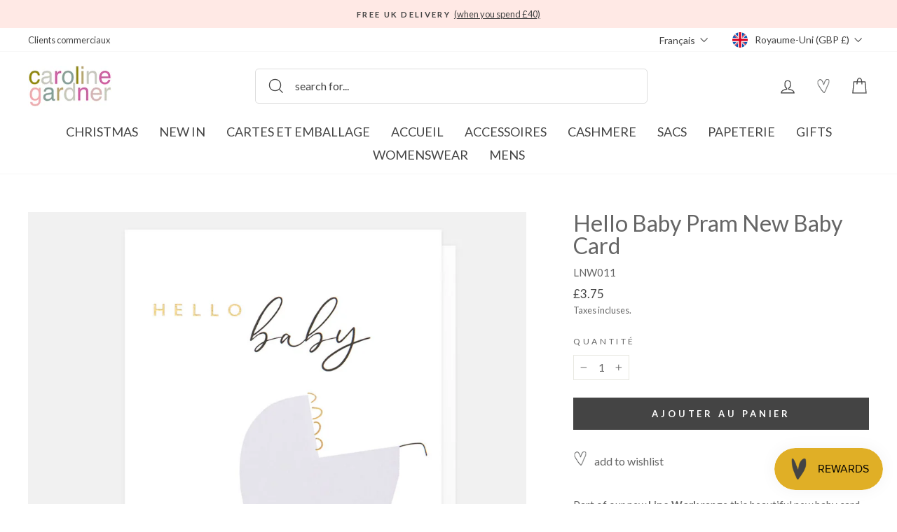

--- FILE ---
content_type: text/html; charset=utf-8
request_url: https://carolinegardner.com/fr/collections/new-baby-cards/products/hello-baby-pram-new-baby-card
body_size: 92418
content:
<!doctype html>
<html class="no-js" lang="fr" dir="ltr">
  <link href="//carolinegardner.com/cdn/shop/t/332/assets/base.css?v=24856197257382954621763026498" rel="stylesheet" type="text/css" media="all" />
<head>
  <script src="//carolinegardner.com/cdn/shop/files/pandectes-rules.js?v=4825484084172897779"></script>

	<script id="pandectes-rules">   /* PANDECTES-GDPR: DO NOT MODIFY AUTO GENERATED CODE OF THIS SCRIPT */      window.PandectesSettings = {"store":{"id":34867708043,"plan":"plus","theme":"After Winter Warmers Promo","primaryLocale":"en","adminMode":false,"headless":false,"storefrontRootDomain":"","checkoutRootDomain":"","storefrontAccessToken":""},"tsPublished":1740789362,"declaration":{"showPurpose":false,"showProvider":false,"declIntroText":"We use cookies to optimize website functionality, analyze the performance, and provide personalized experience to you. Some cookies are essential to make the website operate and function correctly. Those cookies cannot be disabled. In this window you can manage your preference of cookies.","showDateGenerated":true},"language":{"unpublished":[],"languageMode":"Single","fallbackLanguage":"en","languageDetection":"browser","languagesSupported":[]},"texts":{"managed":{"headerText":{"en":"We use cookies"},"consentText":{"en":"This website uses cookies to ensure you get the best experience. By continuing to use our website, you're agreeing to our use of cookies."},"linkText":{"en":"Learn more"},"imprintText":{"en":"Imprint"},"allowButtonText":{"en":"Accept"},"denyButtonText":{"en":"Decline"},"dismissButtonText":{"en":"Ok"},"leaveSiteButtonText":{"en":"Leave this site"},"preferencesButtonText":{"en":"Preferences"},"cookiePolicyText":{"en":"Cookie policy"},"preferencesPopupTitleText":{"en":"Manage consent preferences"},"preferencesPopupIntroText":{"en":"We use cookies to optimize website functionality, analyze the performance, and provide personalized experience to you. Some cookies are essential to make the website operate and function correctly. Those cookies cannot be disabled. In this window you can manage your preference of cookies."},"preferencesPopupSaveButtonText":{"en":"Save preferences"},"preferencesPopupCloseButtonText":{"en":"Close"},"preferencesPopupAcceptAllButtonText":{"en":"Accept all"},"preferencesPopupRejectAllButtonText":{"en":"Reject all"},"cookiesDetailsText":{"en":"Cookies details"},"preferencesPopupAlwaysAllowedText":{"en":"Always allowed"},"accessSectionParagraphText":{"en":"You have the right to request access to your data at any time."},"accessSectionTitleText":{"en":"Data portability"},"accessSectionAccountInfoActionText":{"en":"Personal data"},"accessSectionDownloadReportActionText":{"en":"Request export"},"accessSectionGDPRRequestsActionText":{"en":"Data subject requests"},"accessSectionOrdersRecordsActionText":{"en":"Orders"},"rectificationSectionParagraphText":{"en":"You have the right to request your data to be updated whenever you think it is appropriate."},"rectificationSectionTitleText":{"en":"Data Rectification"},"rectificationCommentPlaceholder":{"en":"Describe what you want to be updated"},"rectificationCommentValidationError":{"en":"Comment is required"},"rectificationSectionEditAccountActionText":{"en":"Request an update"},"erasureSectionTitleText":{"en":"Right to be forgotten"},"erasureSectionParagraphText":{"en":"You have the right to ask all your data to be erased. After that, you will no longer be able to access your account."},"erasureSectionRequestDeletionActionText":{"en":"Request personal data deletion"},"consentDate":{"en":"Consent date"},"consentId":{"en":"Consent ID"},"consentSectionChangeConsentActionText":{"en":"Change consent preference"},"consentSectionConsentedText":{"en":"You consented to the cookies policy of this website on"},"consentSectionNoConsentText":{"en":"You have not consented to the cookies policy of this website."},"consentSectionTitleText":{"en":"Your cookie consent"},"consentStatus":{"en":"Consent preference"},"confirmationFailureMessage":{"en":"Your request was not verified. Please try again and if problem persists, contact store owner for assistance"},"confirmationFailureTitle":{"en":"A problem occurred"},"confirmationSuccessMessage":{"en":"We will soon get back to you as to your request."},"confirmationSuccessTitle":{"en":"Your request is verified"},"guestsSupportEmailFailureMessage":{"en":"Your request was not submitted. Please try again and if problem persists, contact store owner for assistance."},"guestsSupportEmailFailureTitle":{"en":"A problem occurred"},"guestsSupportEmailPlaceholder":{"en":"E-mail address"},"guestsSupportEmailSuccessMessage":{"en":"If you are registered as a customer of this store, you will soon receive an email with instructions on how to proceed."},"guestsSupportEmailSuccessTitle":{"en":"Thank you for your request"},"guestsSupportEmailValidationError":{"en":"Email is not valid"},"guestsSupportInfoText":{"en":"Please login with your customer account to further proceed."},"submitButton":{"en":"Submit"},"submittingButton":{"en":"Submitting..."},"cancelButton":{"en":"Cancel"},"declIntroText":{"en":"We use cookies to optimize website functionality, analyze the performance, and provide personalized experience to you. Some cookies are essential to make the website operate and function correctly. Those cookies cannot be disabled. In this window you can manage your preference of cookies."},"declName":{"en":"Name"},"declPurpose":{"en":"Purpose"},"declType":{"en":"Type"},"declRetention":{"en":"Retention"},"declProvider":{"en":"Provider"},"declFirstParty":{"en":"First-party"},"declThirdParty":{"en":"Third-party"},"declSeconds":{"en":"seconds"},"declMinutes":{"en":"minutes"},"declHours":{"en":"hours"},"declDays":{"en":"days"},"declMonths":{"en":"months"},"declYears":{"en":"years"},"declSession":{"en":"Session"},"declDomain":{"en":"Domain"},"declPath":{"en":"Path"}},"categories":{"strictlyNecessaryCookiesTitleText":{"en":"Strictly necessary cookies"},"strictlyNecessaryCookiesDescriptionText":{"en":"These cookies are essential in order to enable you to move around the website and use its features, such as accessing secure areas of the website. The website cannot function properly without these cookies."},"functionalityCookiesTitleText":{"en":"Functional cookies"},"functionalityCookiesDescriptionText":{"en":"These cookies enable the site to provide enhanced functionality and personalisation. They may be set by us or by third party providers whose services we have added to our pages. If you do not allow these cookies then some or all of these services may not function properly."},"performanceCookiesTitleText":{"en":"Performance cookies"},"performanceCookiesDescriptionText":{"en":"These cookies enable us to monitor and improve the performance of our website. For example, they allow us to count visits, identify traffic sources and see which parts of the site are most popular."},"targetingCookiesTitleText":{"en":"Targeting cookies"},"targetingCookiesDescriptionText":{"en":"These cookies may be set through our site by our advertising partners. They may be used by those companies to build a profile of your interests and show you relevant adverts on other sites.    They do not store directly personal information, but are based on uniquely identifying your browser and internet device. If you do not allow these cookies, you will experience less targeted advertising."},"unclassifiedCookiesTitleText":{"en":"Unclassified cookies"},"unclassifiedCookiesDescriptionText":{"en":"Unclassified cookies are cookies that we are in the process of classifying, together with the providers of individual cookies."}},"auto":{}},"library":{"previewMode":false,"fadeInTimeout":0,"defaultBlocked":7,"showLink":true,"showImprintLink":false,"showGoogleLink":false,"enabled":true,"cookie":{"expiryDays":365,"secure":true,"domain":""},"dismissOnScroll":false,"dismissOnWindowClick":false,"dismissOnTimeout":false,"palette":{"popup":{"background":"#FFE9E5","backgroundForCalculations":{"a":1,"b":229,"g":233,"r":255},"text":"#000000"},"button":{"background":"#000000","backgroundForCalculations":{"a":1,"b":0,"g":0,"r":0},"text":"#FFFFFF","textForCalculation":{"a":1,"b":255,"g":255,"r":255},"border":"transparent"}},"content":{"href":"https://c-gardner.myshopify.com/policies/privacy-policy","imprintHref":"/","close":"&#10005;","target":"","logo":"<img class=\"cc-banner-logo\" style=\"max-height: 40px;\" src=\"https://cdn.shopify.com/s/files/1/0348/6770/8043/t/260/assets/pandectes-logo.png?v=1740573677\" alt=\"logo\" />"},"window":"<div role=\"dialog\" aria-live=\"polite\" aria-label=\"cookieconsent\" aria-describedby=\"cookieconsent:desc\" id=\"pandectes-banner\" class=\"cc-window-wrapper cc-overlay-wrapper\"><div class=\"pd-cookie-banner-window cc-window {{classes}}\"><!--googleoff: all-->{{children}}<!--googleon: all--></div></div>","compliance":{"custom":"<div class=\"cc-compliance cc-highlight\">{{preferences}}{{allow}}</div>"},"type":"custom","layouts":{"basic":"{{logo}}{{messagelink}}{{compliance}}"},"position":"overlay","theme":"block","revokable":true,"animateRevokable":false,"revokableReset":false,"revokableLogoUrl":"https://cdn.shopify.com/s/files/1/0348/6770/8043/t/260/assets/pandectes-reopen-logo.png?v=1740573677","revokablePlacement":"bottom-left","revokableMarginHorizontal":15,"revokableMarginVertical":15,"static":false,"autoAttach":true,"hasTransition":true,"blacklistPage":[""],"elements":{"close":"<button aria-label=\"dismiss cookie message\" type=\"button\" tabindex=\"0\" class=\"cc-close\">{{close}}</button>","dismiss":"<button aria-label=\"dismiss cookie message\" type=\"button\" tabindex=\"0\" class=\"cc-btn cc-btn-decision cc-dismiss\">{{dismiss}}</button>","allow":"<button aria-label=\"allow cookies\" type=\"button\" tabindex=\"0\" class=\"cc-btn cc-btn-decision cc-allow\">{{allow}}</button>","deny":"<button aria-label=\"deny cookies\" type=\"button\" tabindex=\"0\" class=\"cc-btn cc-btn-decision cc-deny\">{{deny}}</button>","preferences":"<button aria-label=\"settings cookies\" tabindex=\"0\" type=\"button\" class=\"cc-btn cc-settings\" onclick=\"Pandectes.fn.openPreferences()\">{{preferences}}</button>"}},"geolocation":{"brOnly":false,"caOnly":false,"chOnly":false,"euOnly":false,"jpOnly":false,"thOnly":false,"zaOnly":false,"canadaOnly":false,"globalVisibility":true},"dsr":{"guestsSupport":false,"accessSectionDownloadReportAuto":false},"banner":{"resetTs":1712839042,"extraCss":"        .cc-banner-logo {max-width: 24em!important;}    @media(min-width: 768px) {.cc-window.cc-floating{max-width: 24em!important;width: 24em!important;}}    .cc-message, .pd-cookie-banner-window .cc-header, .cc-logo {text-align: left}    .cc-window-wrapper{z-index: 2147483647;-webkit-transition: opacity 1s ease;  transition: opacity 1s ease;}    .cc-window{z-index: 2147483647;font-family: lato;}    .pd-cookie-banner-window .cc-header{font-family: lato;}    .pd-cp-ui{font-family: lato; background-color: #FFE9E5;color:#000000;}    button.pd-cp-btn, a.pd-cp-btn{background-color:#000000;color:#FFFFFF!important;}    input + .pd-cp-preferences-slider{background-color: rgba(0, 0, 0, 0.3)}    .pd-cp-scrolling-section::-webkit-scrollbar{background-color: rgba(0, 0, 0, 0.3)}    input:checked + .pd-cp-preferences-slider{background-color: rgba(0, 0, 0, 1)}    .pd-cp-scrolling-section::-webkit-scrollbar-thumb {background-color: rgba(0, 0, 0, 1)}    .pd-cp-ui-close{color:#000000;}    .pd-cp-preferences-slider:before{background-color: #FFE9E5}    .pd-cp-title:before {border-color: #000000!important}    .pd-cp-preferences-slider{background-color:#000000}    .pd-cp-toggle{color:#000000!important}    @media(max-width:699px) {.pd-cp-ui-close-top svg {fill: #000000}}    .pd-cp-toggle:hover,.pd-cp-toggle:visited,.pd-cp-toggle:active{color:#000000!important}    .pd-cookie-banner-window {box-shadow: 0 0 18px rgb(0 0 0 / 20%);}  ","customJavascript":{},"showPoweredBy":false,"logoHeight":40,"revokableTrigger":false,"hybridStrict":false,"cookiesBlockedByDefault":"7","isActive":true,"implicitSavePreferences":true,"cookieIcon":false,"blockBots":false,"showCookiesDetails":true,"hasTransition":true,"blockingPage":false,"showOnlyLandingPage":false,"leaveSiteUrl":"https://www.google.com","linkRespectStoreLang":false},"cookies":{"0":[{"name":"secure_customer_sig","type":"http","domain":"carolinegardner.com","path":"/","provider":"Shopify","firstParty":true,"retention":"1 year(s)","expires":1,"unit":"declYears","purpose":{"en":"Used in connection with customer login."}},{"name":"localization","type":"http","domain":"carolinegardner.com","path":"/","provider":"Shopify","firstParty":true,"retention":"1 year(s)","expires":1,"unit":"declYears","purpose":{"en":"Shopify store localization"}},{"name":"cart_currency","type":"http","domain":"carolinegardner.com","path":"/","provider":"Shopify","firstParty":true,"retention":"2 ","expires":2,"unit":"declSession","purpose":{"en":"The cookie is necessary for the secure checkout and payment function on the website. This function is provided by shopify.com."}},{"name":"_cmp_a","type":"http","domain":".carolinegardner.com","path":"/","provider":"Shopify","firstParty":true,"retention":"1 day(s)","expires":1,"unit":"declDays","purpose":{"en":"Used for managing customer privacy settings."}},{"name":"keep_alive","type":"http","domain":"carolinegardner.com","path":"/","provider":"Shopify","firstParty":true,"retention":"30 minute(s)","expires":30,"unit":"declMinutes","purpose":{"en":"Used in connection with buyer localization."}},{"name":"shopify_pay_redirect","type":"http","domain":"carolinegardner.com","path":"/","provider":"Shopify","firstParty":true,"retention":"1 hour(s)","expires":1,"unit":"declHours","purpose":{"en":"The cookie is necessary for the secure checkout and payment function on the website. This function is provided by shopify.com."}},{"name":"_tracking_consent","type":"http","domain":".carolinegardner.com","path":"/","provider":"Shopify","firstParty":true,"retention":"1 year(s)","expires":1,"unit":"declYears","purpose":{"en":"Tracking preferences."}},{"name":"_secure_session_id","type":"http","domain":"carolinegardner.com","path":"/","provider":"Shopify","firstParty":true,"retention":"1 month(s)","expires":1,"unit":"declMonths","purpose":{"en":"Used in connection with navigation through a storefront."}}],"1":[{"name":"_pinterest_ct_ua","type":"http","domain":".ct.pinterest.com","path":"/","provider":"Pinterest","firstParty":false,"retention":"1 year(s)","expires":1,"unit":"declYears","purpose":{"en":"Used to group actions across pages."}},{"name":"fsb_previous_pathname","type":"http","domain":"carolinegardner.com","path":"/","provider":"Hextom","firstParty":true,"retention":"Session","expires":-55,"unit":"declYears","purpose":{"en":"Used by Hextom apps"}},{"name":"locale_bar_accepted","type":"http","domain":"carolinegardner.com","path":"/","provider":"GrizzlyAppsSRL","firstParty":true,"retention":"Session","expires":-55,"unit":"declYears","purpose":{"en":"This cookie is provided by the app (BEST Currency Converter) and is used to secure the currency chosen by the customer."}},{"name":"wpm-domain-test","type":"http","domain":"com","path":"/","provider":"Shopify","firstParty":false,"retention":"Session","expires":1,"unit":"declSeconds","purpose":{"en":"Used to test the storage of parameters about products added to the cart or payment currency"}},{"name":"wpm-domain-test","type":"http","domain":"carolinegardner.com","path":"/","provider":"Shopify","firstParty":true,"retention":"Session","expires":1,"unit":"declSeconds","purpose":{"en":"Used to test the storage of parameters about products added to the cart or payment currency"}},{"name":"_hjSession_3408740","type":"http","domain":".carolinegardner.com","path":"/","provider":"Hotjar","firstParty":true,"retention":"30 minute(s)","expires":30,"unit":"declMinutes","purpose":{"en":""}},{"name":"_hjSessionUser_3408740","type":"http","domain":".carolinegardner.com","path":"/","provider":"Hotjar","firstParty":true,"retention":"1 year(s)","expires":1,"unit":"declYears","purpose":{"en":""}},{"name":"fsb_total_price_318796","type":"http","domain":"carolinegardner.com","path":"/","provider":"Hextom","firstParty":true,"retention":"Session","expires":-55,"unit":"declYears","purpose":{"en":""}}],"2":[{"name":"_shopify_y","type":"http","domain":".carolinegardner.com","path":"/","provider":"Shopify","firstParty":true,"retention":"1 year(s)","expires":1,"unit":"declYears","purpose":{"en":"Shopify analytics."}},{"name":"_landing_page","type":"http","domain":".carolinegardner.com","path":"/","provider":"Shopify","firstParty":true,"retention":"2 ","expires":2,"unit":"declSession","purpose":{"en":"Tracks landing pages."}},{"name":"_gid","type":"http","domain":".carolinegardner.com","path":"/","provider":"Google","firstParty":true,"retention":"1 day(s)","expires":1,"unit":"declDays","purpose":{"en":"Cookie is placed by Google Analytics to count and track pageviews."}},{"name":"_gat","type":"http","domain":".carolinegardner.com","path":"/","provider":"Google","firstParty":true,"retention":"1 minute(s)","expires":1,"unit":"declMinutes","purpose":{"en":"Cookie is placed by Google Analytics to filter requests from bots."}},{"name":"_shopify_s","type":"http","domain":".carolinegardner.com","path":"/","provider":"Shopify","firstParty":true,"retention":"30 minute(s)","expires":30,"unit":"declMinutes","purpose":{"en":"Shopify analytics."}},{"name":"_shopify_sa_t","type":"http","domain":".carolinegardner.com","path":"/","provider":"Shopify","firstParty":true,"retention":"30 minute(s)","expires":30,"unit":"declMinutes","purpose":{"en":"Shopify analytics relating to marketing & referrals."}},{"name":"_orig_referrer","type":"http","domain":".carolinegardner.com","path":"/","provider":"Shopify","firstParty":true,"retention":"2 ","expires":2,"unit":"declSession","purpose":{"en":"Tracks landing pages."}},{"name":"_ga","type":"http","domain":".carolinegardner.com","path":"/","provider":"Google","firstParty":true,"retention":"1 year(s)","expires":1,"unit":"declYears","purpose":{"en":"Cookie is set by Google Analytics with unknown functionality"}},{"name":"_shopify_sa_p","type":"http","domain":".carolinegardner.com","path":"/","provider":"Shopify","firstParty":true,"retention":"30 minute(s)","expires":30,"unit":"declMinutes","purpose":{"en":"Shopify analytics relating to marketing & referrals."}},{"name":"__cf_bm","type":"http","domain":".conversionbear.com","path":"/","provider":"CloudFlare","firstParty":false,"retention":"30 minute(s)","expires":30,"unit":"declMinutes","purpose":{"en":"Used to manage incoming traffic that matches criteria associated with bots."}},{"name":"__cf_bm","type":"http","domain":".forms.soundestlink.com","path":"/","provider":"CloudFlare","firstParty":false,"retention":"30 minute(s)","expires":30,"unit":"declMinutes","purpose":{"en":"Used to manage incoming traffic that matches criteria associated with bots."}},{"name":"_shopify_s","type":"http","domain":"com","path":"/","provider":"Shopify","firstParty":false,"retention":"Session","expires":1,"unit":"declSeconds","purpose":{"en":"Shopify analytics."}},{"name":"_ga_BY2TYZNFBV","type":"http","domain":".carolinegardner.com","path":"/","provider":"Google","firstParty":true,"retention":"1 year(s)","expires":1,"unit":"declYears","purpose":{"en":""}},{"name":"_ga_L9BPGZVMBE","type":"http","domain":".carolinegardner.com","path":"/","provider":"Google","firstParty":true,"retention":"1 year(s)","expires":1,"unit":"declYears","purpose":{"en":""}}],"4":[{"name":"_ttp","type":"http","domain":".tiktok.com","path":"/","provider":"TikTok","firstParty":false,"retention":"1 year(s)","expires":1,"unit":"declYears","purpose":{"en":"To measure and improve the performance of your advertising campaigns and to personalize the user's experience (including ads) on TikTok."}},{"name":"_tt_enable_cookie","type":"http","domain":".carolinegardner.com","path":"/","provider":"TikTok","firstParty":true,"retention":"1 year(s)","expires":1,"unit":"declYears","purpose":{"en":"Used to identify a visitor."}},{"name":"_ttp","type":"http","domain":".carolinegardner.com","path":"/","provider":"TikTok","firstParty":true,"retention":"1 year(s)","expires":1,"unit":"declYears","purpose":{"en":"To measure and improve the performance of your advertising campaigns and to personalize the user's experience (including ads) on TikTok."}},{"name":"_pin_unauth","type":"http","domain":"carolinegardner.com","path":"/","provider":"Pinterest","firstParty":true,"retention":"1 year(s)","expires":1,"unit":"declYears","purpose":{"en":"Used to group actions for users who cannot be identified by Pinterest."}},{"name":"_fbp","type":"http","domain":".carolinegardner.com","path":"/","provider":"Facebook","firstParty":true,"retention":"3 month(s)","expires":3,"unit":"declMonths","purpose":{"en":"Cookie is placed by Facebook to track visits across websites."}},{"name":"soundestID","type":"http","domain":".carolinegardner.com","path":"/","provider":"Omnisend","firstParty":true,"retention":"Session","expires":-55,"unit":"declYears","purpose":{"en":"Used to identify an anonymous contact."}},{"name":"omnisendSessionID","type":"http","domain":".carolinegardner.com","path":"/","provider":"Omnisend","firstParty":true,"retention":"30 minute(s)","expires":30,"unit":"declMinutes","purpose":{"en":"Used to identify a session of an anonymous contact or a contact."}}],"8":[{"name":"ar_debug","type":"http","domain":".pinterest.com","path":"/","provider":"Unknown","firstParty":false,"retention":"1 year(s)","expires":1,"unit":"declYears","purpose":{"en":""}},{"name":"318796fsb_excluded_products","type":"http","domain":"carolinegardner.com","path":"/","provider":"Unknown","firstParty":true,"retention":"Session","expires":-55,"unit":"declYears","purpose":{"en":""}},{"name":"318796fsb_incurred_fee_products","type":"http","domain":"carolinegardner.com","path":"/","provider":"Unknown","firstParty":true,"retention":"Session","expires":-55,"unit":"declYears","purpose":{"en":""}},{"name":"wishlist_id","type":"http","domain":"carolinegardner.com","path":"/","provider":"Unknown","firstParty":true,"retention":"1 year(s)","expires":1,"unit":"declYears","purpose":{"en":""}},{"name":"318796fsb_target_products_type","type":"http","domain":"carolinegardner.com","path":"/","provider":"Unknown","firstParty":true,"retention":"Session","expires":-55,"unit":"declYears","purpose":{"en":""}},{"name":"smc_uid","type":"http","domain":".carolinegardner.com","path":"/","provider":"Unknown","firstParty":true,"retention":"1 year(s)","expires":1,"unit":"declYears","purpose":{"en":""}},{"name":"smc_tag","type":"http","domain":".carolinegardner.com","path":"/","provider":"Unknown","firstParty":true,"retention":"1 year(s)","expires":1,"unit":"declYears","purpose":{"en":""}},{"name":"smc_session_id","type":"http","domain":".carolinegardner.com","path":"/","provider":"Unknown","firstParty":true,"retention":"Session","expires":-55,"unit":"declYears","purpose":{"en":""}},{"name":"smc_tpv","type":"http","domain":".carolinegardner.com","path":"/","provider":"Unknown","firstParty":true,"retention":"1 year(s)","expires":1,"unit":"declYears","purpose":{"en":""}},{"name":"smc_spv","type":"http","domain":".carolinegardner.com","path":"/","provider":"Unknown","firstParty":true,"retention":"Session","expires":-55,"unit":"declYears","purpose":{"en":""}},{"name":"smc_sesn","type":"http","domain":".carolinegardner.com","path":"/","provider":"Unknown","firstParty":true,"retention":"1 year(s)","expires":1,"unit":"declYears","purpose":{"en":""}},{"name":"bookmarkeditems","type":"http","domain":"carolinegardner.com","path":"/","provider":"Unknown","firstParty":true,"retention":"1 year(s)","expires":1,"unit":"declYears","purpose":{"en":""}},{"name":"wishlist_customer_id","type":"http","domain":"carolinegardner.com","path":"/","provider":"Unknown","firstParty":true,"retention":"1 year(s)","expires":1,"unit":"declYears","purpose":{"en":""}},{"name":"smc_v4_124380","type":"http","domain":".carolinegardner.com","path":"/","provider":"Unknown","firstParty":true,"retention":"1 year(s)","expires":1,"unit":"declYears","purpose":{"en":""}},{"name":"smct_session","type":"http","domain":".carolinegardner.com","path":"/","provider":"Unknown","firstParty":true,"retention":"Session","expires":-55,"unit":"declYears","purpose":{"en":""}},{"name":"smc-tlc-checker","type":"http","domain":"carolinegardner.com","path":"/","provider":"Unknown","firstParty":true,"retention":"Session","expires":1,"unit":"declSeconds","purpose":{"en":""}},{"name":"smc_not","type":"http","domain":".carolinegardner.com","path":"/","provider":"Unknown","firstParty":true,"retention":"1 year(s)","expires":1,"unit":"declYears","purpose":{"en":""}},{"name":"smct_last_ov","type":"http","domain":".carolinegardner.com","path":"/","provider":"Unknown","firstParty":true,"retention":"1 month(s)","expires":1,"unit":"declMonths","purpose":{"en":""}},{"name":"page-views","type":"http","domain":".carolinegardner.com","path":"/","provider":"Unknown","firstParty":true,"retention":"Session","expires":-55,"unit":"declYears","purpose":{"en":""}},{"name":"request_method","type":"http","domain":"api.judge.me","path":"/","provider":"Unknown","firstParty":false,"retention":"Session","expires":-55,"unit":"declYears","purpose":{"en":""}},{"name":"omnisendShopifyCart","type":"http","domain":".carolinegardner.com","path":"/","provider":"Unknown","firstParty":true,"retention":"Session","expires":-55,"unit":"declYears","purpose":{"en":""}}]},"blocker":{"isActive":false,"googleConsentMode":{"id":"","analyticsId":"G-BY2TYZNFBV","adwordsId":"AW-1057160942","isActive":true,"adStorageCategory":4,"analyticsStorageCategory":2,"personalizationStorageCategory":1,"functionalityStorageCategory":1,"customEvent":false,"securityStorageCategory":0,"redactData":false,"urlPassthrough":false,"dataLayerProperty":"dataLayer","waitForUpdate":0,"useNativeChannel":false},"facebookPixel":{"id":"","isActive":false,"ldu":false},"microsoft":{},"rakuten":{"isActive":false,"cmp":false,"ccpa":false},"klaviyoIsActive":false,"gpcIsActive":false,"defaultBlocked":7,"patterns":{"whiteList":[],"blackList":{"1":[],"2":[],"4":[],"8":[]},"iframesWhiteList":[],"iframesBlackList":{"1":[],"2":[],"4":[],"8":[]},"beaconsWhiteList":[],"beaconsBlackList":{"1":[],"2":[],"4":[],"8":[]}}}}      !function(){"use strict";window.PandectesRules=window.PandectesRules||{},window.PandectesRules.manualBlacklist={1:[],2:[],4:[]},window.PandectesRules.blacklistedIFrames={1:[],2:[],4:[]},window.PandectesRules.blacklistedCss={1:[],2:[],4:[]},window.PandectesRules.blacklistedBeacons={1:[],2:[],4:[]};var e="javascript/blocked";function t(e){return new RegExp(e.replace(/[/\\.+?$()]/g,"\\$&").replace("*","(.*)"))}var n=function(e){var t=arguments.length>1&&void 0!==arguments[1]?arguments[1]:"log";new URLSearchParams(window.location.search).get("log")&&console[t]("PandectesRules: ".concat(e))};function a(e){var t=document.createElement("script");t.async=!0,t.src=e,document.head.appendChild(t)}function r(e,t){var n=Object.keys(e);if(Object.getOwnPropertySymbols){var a=Object.getOwnPropertySymbols(e);t&&(a=a.filter((function(t){return Object.getOwnPropertyDescriptor(e,t).enumerable}))),n.push.apply(n,a)}return n}function o(e){for(var t=1;t<arguments.length;t++){var n=null!=arguments[t]?arguments[t]:{};t%2?r(Object(n),!0).forEach((function(t){s(e,t,n[t])})):Object.getOwnPropertyDescriptors?Object.defineProperties(e,Object.getOwnPropertyDescriptors(n)):r(Object(n)).forEach((function(t){Object.defineProperty(e,t,Object.getOwnPropertyDescriptor(n,t))}))}return e}function i(e){var t=function(e,t){if("object"!=typeof e||!e)return e;var n=e[Symbol.toPrimitive];if(void 0!==n){var a=n.call(e,t||"default");if("object"!=typeof a)return a;throw new TypeError("@@toPrimitive must return a primitive value.")}return("string"===t?String:Number)(e)}(e,"string");return"symbol"==typeof t?t:t+""}function s(e,t,n){return(t=i(t))in e?Object.defineProperty(e,t,{value:n,enumerable:!0,configurable:!0,writable:!0}):e[t]=n,e}function c(e,t){return function(e){if(Array.isArray(e))return e}(e)||function(e,t){var n=null==e?null:"undefined"!=typeof Symbol&&e[Symbol.iterator]||e["@@iterator"];if(null!=n){var a,r,o,i,s=[],c=!0,l=!1;try{if(o=(n=n.call(e)).next,0===t){if(Object(n)!==n)return;c=!1}else for(;!(c=(a=o.call(n)).done)&&(s.push(a.value),s.length!==t);c=!0);}catch(e){l=!0,r=e}finally{try{if(!c&&null!=n.return&&(i=n.return(),Object(i)!==i))return}finally{if(l)throw r}}return s}}(e,t)||d(e,t)||function(){throw new TypeError("Invalid attempt to destructure non-iterable instance.\nIn order to be iterable, non-array objects must have a [Symbol.iterator]() method.")}()}function l(e){return function(e){if(Array.isArray(e))return u(e)}(e)||function(e){if("undefined"!=typeof Symbol&&null!=e[Symbol.iterator]||null!=e["@@iterator"])return Array.from(e)}(e)||d(e)||function(){throw new TypeError("Invalid attempt to spread non-iterable instance.\nIn order to be iterable, non-array objects must have a [Symbol.iterator]() method.")}()}function d(e,t){if(e){if("string"==typeof e)return u(e,t);var n=Object.prototype.toString.call(e).slice(8,-1);return"Object"===n&&e.constructor&&(n=e.constructor.name),"Map"===n||"Set"===n?Array.from(e):"Arguments"===n||/^(?:Ui|I)nt(?:8|16|32)(?:Clamped)?Array$/.test(n)?u(e,t):void 0}}function u(e,t){(null==t||t>e.length)&&(t=e.length);for(var n=0,a=new Array(t);n<t;n++)a[n]=e[n];return a}var f=window.PandectesRulesSettings||window.PandectesSettings,g=!(void 0===window.dataLayer||!Array.isArray(window.dataLayer)||!window.dataLayer.some((function(e){return"pandectes_full_scan"===e.event}))),p=function(){var e,t=arguments.length>0&&void 0!==arguments[0]?arguments[0]:"_pandectes_gdpr",n=("; "+document.cookie).split("; "+t+"=");if(n.length<2)e={};else{var a=n.pop().split(";");e=window.atob(a.shift())}var r=function(e){try{return JSON.parse(e)}catch(e){return!1}}(e);return!1!==r?r:e}(),h=f.banner.isActive,y=f.blocker,w=y.defaultBlocked,v=y.patterns,m=p&&null!==p.preferences&&void 0!==p.preferences?p.preferences:null,b=g?0:h?null===m?w:m:0,k={1:!(1&b),2:!(2&b),4:!(4&b)},_=v.blackList,S=v.whiteList,L=v.iframesBlackList,C=v.iframesWhiteList,A=v.beaconsBlackList,P=v.beaconsWhiteList,O={blackList:[],whiteList:[],iframesBlackList:{1:[],2:[],4:[],8:[]},iframesWhiteList:[],beaconsBlackList:{1:[],2:[],4:[],8:[]},beaconsWhiteList:[]};[1,2,4].map((function(e){var n;k[e]||((n=O.blackList).push.apply(n,l(_[e].length?_[e].map(t):[])),O.iframesBlackList[e]=L[e].length?L[e].map(t):[],O.beaconsBlackList[e]=A[e].length?A[e].map(t):[])})),O.whiteList=S.length?S.map(t):[],O.iframesWhiteList=C.length?C.map(t):[],O.beaconsWhiteList=P.length?P.map(t):[];var E={scripts:[],iframes:{1:[],2:[],4:[]},beacons:{1:[],2:[],4:[]},css:{1:[],2:[],4:[]}},I=function(t,n){return t&&(!n||n!==e)&&(!O.blackList||O.blackList.some((function(e){return e.test(t)})))&&(!O.whiteList||O.whiteList.every((function(e){return!e.test(t)})))},B=function(e,t){var n=O.iframesBlackList[t],a=O.iframesWhiteList;return e&&(!n||n.some((function(t){return t.test(e)})))&&(!a||a.every((function(t){return!t.test(e)})))},j=function(e,t){var n=O.beaconsBlackList[t],a=O.beaconsWhiteList;return e&&(!n||n.some((function(t){return t.test(e)})))&&(!a||a.every((function(t){return!t.test(e)})))},T=new MutationObserver((function(e){for(var t=0;t<e.length;t++)for(var n=e[t].addedNodes,a=0;a<n.length;a++){var r=n[a],o=r.dataset&&r.dataset.cookiecategory;if(1===r.nodeType&&"LINK"===r.tagName){var i=r.dataset&&r.dataset.href;if(i&&o)switch(o){case"functionality":case"C0001":E.css[1].push(i);break;case"performance":case"C0002":E.css[2].push(i);break;case"targeting":case"C0003":E.css[4].push(i)}}}})),R=new MutationObserver((function(t){for(var a=0;a<t.length;a++)for(var r=t[a].addedNodes,o=function(){var t=r[i],a=t.src||t.dataset&&t.dataset.src,o=t.dataset&&t.dataset.cookiecategory;if(1===t.nodeType&&"IFRAME"===t.tagName){if(a){var s=!1;B(a,1)||"functionality"===o||"C0001"===o?(s=!0,E.iframes[1].push(a)):B(a,2)||"performance"===o||"C0002"===o?(s=!0,E.iframes[2].push(a)):(B(a,4)||"targeting"===o||"C0003"===o)&&(s=!0,E.iframes[4].push(a)),s&&(t.removeAttribute("src"),t.setAttribute("data-src",a))}}else if(1===t.nodeType&&"IMG"===t.tagName){if(a){var c=!1;j(a,1)?(c=!0,E.beacons[1].push(a)):j(a,2)?(c=!0,E.beacons[2].push(a)):j(a,4)&&(c=!0,E.beacons[4].push(a)),c&&(t.removeAttribute("src"),t.setAttribute("data-src",a))}}else if(1===t.nodeType&&"SCRIPT"===t.tagName){var l=t.type,d=!1;if(I(a,l)?(n("rule blocked: ".concat(a)),d=!0):a&&o?n("manually blocked @ ".concat(o,": ").concat(a)):o&&n("manually blocked @ ".concat(o,": inline code")),d){E.scripts.push([t,l]),t.type=e;t.addEventListener("beforescriptexecute",(function n(a){t.getAttribute("type")===e&&a.preventDefault(),t.removeEventListener("beforescriptexecute",n)})),t.parentElement&&t.parentElement.removeChild(t)}}},i=0;i<r.length;i++)o()})),D=document.createElement,N={src:Object.getOwnPropertyDescriptor(HTMLScriptElement.prototype,"src"),type:Object.getOwnPropertyDescriptor(HTMLScriptElement.prototype,"type")};window.PandectesRules.unblockCss=function(e){var t=E.css[e]||[];t.length&&n("Unblocking CSS for ".concat(e)),t.forEach((function(e){var t=document.querySelector('link[data-href^="'.concat(e,'"]'));t.removeAttribute("data-href"),t.href=e})),E.css[e]=[]},window.PandectesRules.unblockIFrames=function(e){var t=E.iframes[e]||[];t.length&&n("Unblocking IFrames for ".concat(e)),O.iframesBlackList[e]=[],t.forEach((function(e){var t=document.querySelector('iframe[data-src^="'.concat(e,'"]'));t.removeAttribute("data-src"),t.src=e})),E.iframes[e]=[]},window.PandectesRules.unblockBeacons=function(e){var t=E.beacons[e]||[];t.length&&n("Unblocking Beacons for ".concat(e)),O.beaconsBlackList[e]=[],t.forEach((function(e){var t=document.querySelector('img[data-src^="'.concat(e,'"]'));t.removeAttribute("data-src"),t.src=e})),E.beacons[e]=[]},window.PandectesRules.unblockInlineScripts=function(e){var t=1===e?"functionality":2===e?"performance":"targeting",a=document.querySelectorAll('script[type="javascript/blocked"][data-cookiecategory="'.concat(t,'"]'));n("unblockInlineScripts: ".concat(a.length," in ").concat(t)),a.forEach((function(e){var t=document.createElement("script");t.type="text/javascript",e.hasAttribute("src")?t.src=e.getAttribute("src"):t.textContent=e.textContent,document.head.appendChild(t),e.parentNode.removeChild(e)}))},window.PandectesRules.unblockInlineCss=function(e){var t=1===e?"functionality":2===e?"performance":"targeting",a=document.querySelectorAll('link[data-cookiecategory="'.concat(t,'"]'));n("unblockInlineCss: ".concat(a.length," in ").concat(t)),a.forEach((function(e){e.href=e.getAttribute("data-href")}))},window.PandectesRules.unblock=function(e){e.length<1?(O.blackList=[],O.whiteList=[],O.iframesBlackList=[],O.iframesWhiteList=[]):(O.blackList&&(O.blackList=O.blackList.filter((function(t){return e.every((function(e){return"string"==typeof e?!t.test(e):e instanceof RegExp?t.toString()!==e.toString():void 0}))}))),O.whiteList&&(O.whiteList=[].concat(l(O.whiteList),l(e.map((function(e){if("string"==typeof e){var n=".*"+t(e)+".*";if(O.whiteList.every((function(e){return e.toString()!==n.toString()})))return new RegExp(n)}else if(e instanceof RegExp&&O.whiteList.every((function(t){return t.toString()!==e.toString()})))return e;return null})).filter(Boolean)))));var a=0;l(E.scripts).forEach((function(e,t){var n=c(e,2),r=n[0],o=n[1];if(function(e){var t=e.getAttribute("src");return O.blackList&&O.blackList.every((function(e){return!e.test(t)}))||O.whiteList&&O.whiteList.some((function(e){return e.test(t)}))}(r)){for(var i=document.createElement("script"),s=0;s<r.attributes.length;s++){var l=r.attributes[s];"src"!==l.name&&"type"!==l.name&&i.setAttribute(l.name,r.attributes[s].value)}i.setAttribute("src",r.src),i.setAttribute("type",o||"application/javascript"),document.head.appendChild(i),E.scripts.splice(t-a,1),a++}})),0==O.blackList.length&&0===O.iframesBlackList[1].length&&0===O.iframesBlackList[2].length&&0===O.iframesBlackList[4].length&&0===O.beaconsBlackList[1].length&&0===O.beaconsBlackList[2].length&&0===O.beaconsBlackList[4].length&&(n("Disconnecting observers"),R.disconnect(),T.disconnect())};var U=f.store,x=U.adminMode,z=U.headless,M=U.storefrontRootDomain,q=U.checkoutRootDomain,F=U.storefrontAccessToken,W=f.banner.isActive,H=f.blocker.defaultBlocked;W&&function(e){if(window.Shopify&&window.Shopify.customerPrivacy)e();else{var t=null;window.Shopify&&window.Shopify.loadFeatures&&window.Shopify.trackingConsent?e():t=setInterval((function(){window.Shopify&&window.Shopify.loadFeatures&&(clearInterval(t),window.Shopify.loadFeatures([{name:"consent-tracking-api",version:"0.1"}],(function(t){t?n("Shopify.customerPrivacy API - failed to load"):(n("shouldShowBanner() -> ".concat(window.Shopify.trackingConsent.shouldShowBanner()," | saleOfDataRegion() -> ").concat(window.Shopify.trackingConsent.saleOfDataRegion())),e())})))}),10)}}((function(){!function(){var e=window.Shopify.trackingConsent;if(!1!==e.shouldShowBanner()||null!==m||7!==H)try{var t=x&&!(window.Shopify&&window.Shopify.AdminBarInjector),a={preferences:!(1&b)||g||t,analytics:!(2&b)||g||t,marketing:!(4&b)||g||t};z&&(a.headlessStorefront=!0,a.storefrontRootDomain=null!=M&&M.length?M:window.location.hostname,a.checkoutRootDomain=null!=q&&q.length?q:"checkout.".concat(window.location.hostname),a.storefrontAccessToken=null!=F&&F.length?F:""),e.firstPartyMarketingAllowed()===a.marketing&&e.analyticsProcessingAllowed()===a.analytics&&e.preferencesProcessingAllowed()===a.preferences||e.setTrackingConsent(a,(function(e){e&&e.error?n("Shopify.customerPrivacy API - failed to setTrackingConsent"):n("setTrackingConsent(".concat(JSON.stringify(a),")"))}))}catch(e){n("Shopify.customerPrivacy API - exception")}}(),function(){if(z){var e=window.Shopify.trackingConsent,t=e.currentVisitorConsent();if(navigator.globalPrivacyControl&&""===t.sale_of_data){var a={sale_of_data:!1,headlessStorefront:!0};a.storefrontRootDomain=null!=M&&M.length?M:window.location.hostname,a.checkoutRootDomain=null!=q&&q.length?q:"checkout.".concat(window.location.hostname),a.storefrontAccessToken=null!=F&&F.length?F:"",e.setTrackingConsent(a,(function(e){e&&e.error?n("Shopify.customerPrivacy API - failed to setTrackingConsent({".concat(JSON.stringify(a),")")):n("setTrackingConsent(".concat(JSON.stringify(a),")"))}))}}}()}));var G=["AT","BE","BG","HR","CY","CZ","DK","EE","FI","FR","DE","GR","HU","IE","IT","LV","LT","LU","MT","NL","PL","PT","RO","SK","SI","ES","SE","GB","LI","NO","IS"],J=f.banner,V=J.isActive,K=J.hybridStrict,$=f.geolocation,Y=$.caOnly,Z=void 0!==Y&&Y,Q=$.euOnly,X=void 0!==Q&&Q,ee=$.brOnly,te=void 0!==ee&&ee,ne=$.jpOnly,ae=void 0!==ne&&ne,re=$.thOnly,oe=void 0!==re&&re,ie=$.chOnly,se=void 0!==ie&&ie,ce=$.zaOnly,le=void 0!==ce&&ce,de=$.canadaOnly,ue=void 0!==de&&de,fe=$.globalVisibility,ge=void 0===fe||fe,pe=f.blocker,he=pe.defaultBlocked,ye=void 0===he?7:he,we=pe.googleConsentMode,ve=we.isActive,me=we.customEvent,be=we.id,ke=void 0===be?"":be,_e=we.analyticsId,Se=void 0===_e?"":_e,Le=we.adwordsId,Ce=void 0===Le?"":Le,Ae=we.redactData,Pe=we.urlPassthrough,Oe=we.adStorageCategory,Ee=we.analyticsStorageCategory,Ie=we.functionalityStorageCategory,Be=we.personalizationStorageCategory,je=we.securityStorageCategory,Te=we.dataLayerProperty,Re=void 0===Te?"dataLayer":Te,De=we.waitForUpdate,Ne=void 0===De?0:De,Ue=we.useNativeChannel,xe=void 0!==Ue&&Ue;function ze(){window[Re].push(arguments)}window[Re]=window[Re]||[];var Me,qe,Fe={hasInitialized:!1,useNativeChannel:!1,ads_data_redaction:!1,url_passthrough:!1,data_layer_property:"dataLayer",storage:{ad_storage:"granted",ad_user_data:"granted",ad_personalization:"granted",analytics_storage:"granted",functionality_storage:"granted",personalization_storage:"granted",security_storage:"granted"}};if(V&&ve){var We=ye&Oe?"denied":"granted",He=ye&Ee?"denied":"granted",Ge=ye&Ie?"denied":"granted",Je=ye&Be?"denied":"granted",Ve=ye&je?"denied":"granted";Fe.hasInitialized=!0,Fe.useNativeChannel=xe,Fe.url_passthrough=Pe,Fe.ads_data_redaction="denied"===We&&Ae,Fe.storage.ad_storage=We,Fe.storage.ad_user_data=We,Fe.storage.ad_personalization=We,Fe.storage.analytics_storage=He,Fe.storage.functionality_storage=Ge,Fe.storage.personalization_storage=Je,Fe.storage.security_storage=Ve,Fe.data_layer_property=Re||"dataLayer",Fe.ads_data_redaction&&ze("set","ads_data_redaction",Fe.ads_data_redaction),Fe.url_passthrough&&ze("set","url_passthrough",Fe.url_passthrough),function(){!1===xe?console.log("Pandectes: Google Consent Mode (av2)"):console.log("Pandectes: Google Consent Mode (av2nc)");var e=b!==ye?{wait_for_update:Ne||500}:Ne?{wait_for_update:Ne}:{};ge&&!K?ze("consent","default",o(o({},Fe.storage),e)):(ze("consent","default",o(o(o({},Fe.storage),e),{},{region:[].concat(l(X||K?G:[]),l(Z&&!K?["US-CA","US-VA","US-CT","US-UT","US-CO"]:[]),l(te&&!K?["BR"]:[]),l(ae&&!K?["JP"]:[]),l(ue&&!K?["CA"]:[]),l(oe&&!K?["TH"]:[]),l(se&&!K?["CH"]:[]),l(le&&!K?["ZA"]:[]))})),ze("consent","default",{ad_storage:"granted",ad_user_data:"granted",ad_personalization:"granted",analytics_storage:"granted",functionality_storage:"granted",personalization_storage:"granted",security_storage:"granted"}));if(null!==m){var t=b&Oe?"denied":"granted",n=b&Ee?"denied":"granted",r=b&Ie?"denied":"granted",i=b&Be?"denied":"granted",s=b&je?"denied":"granted";Fe.storage.ad_storage=t,Fe.storage.ad_user_data=t,Fe.storage.ad_personalization=t,Fe.storage.analytics_storage=n,Fe.storage.functionality_storage=r,Fe.storage.personalization_storage=i,Fe.storage.security_storage=s,ze("consent","update",Fe.storage)}(ke.length||Se.length||Ce.length)&&(window[Fe.data_layer_property].push({"pandectes.start":(new Date).getTime(),event:"pandectes-rules.min.js"}),(Se.length||Ce.length)&&ze("js",new Date));var c="https://www.googletagmanager.com";if(ke.length){var d=ke.split(",");window[Fe.data_layer_property].push({"gtm.start":(new Date).getTime(),event:"gtm.js"});for(var u=0;u<d.length;u++){var f="dataLayer"!==Fe.data_layer_property?"&l=".concat(Fe.data_layer_property):"";a("".concat(c,"/gtm.js?id=").concat(d[u].trim()).concat(f))}}if(Se.length)for(var g=Se.split(","),p=0;p<g.length;p++){var h=g[p].trim();h.length&&(a("".concat(c,"/gtag/js?id=").concat(h)),ze("config",h,{send_page_view:!1}))}if(Ce.length)for(var y=Ce.split(","),w=0;w<y.length;w++){var v=y[w].trim();v.length&&(a("".concat(c,"/gtag/js?id=").concat(v)),ze("config",v,{allow_enhanced_conversions:!0}))}}()}V&&me&&(qe={event:"Pandectes_Consent_Update",pandectes_status:7===(Me=b)?"deny":0===Me?"allow":"mixed",pandectes_categories:{C0000:"allow",C0001:k[1]?"allow":"deny",C0002:k[2]?"allow":"deny",C0003:k[4]?"allow":"deny"}},window[Re].push(qe),null!==m&&function(e){if(window.Shopify&&window.Shopify.analytics)e();else{var t=null;window.Shopify&&window.Shopify.analytics?e():t=setInterval((function(){window.Shopify&&window.Shopify.analytics&&(clearInterval(t),e())}),10)}}((function(){window.Shopify.analytics.publish("Pandectes_Consent_Update",qe)})));var Ke=f.blocker,$e=Ke.klaviyoIsActive,Ye=Ke.googleConsentMode.adStorageCategory;$e&&window.addEventListener("PandectesEvent_OnConsent",(function(e){var t=e.detail.preferences;if(null!=t){var n=t&Ye?"denied":"granted";void 0!==window.klaviyo&&window.klaviyo.isIdentified()&&window.klaviyo.push(["identify",{ad_personalization:n,ad_user_data:n}])}})),f.banner.revokableTrigger&&(window.onload=function(){document.querySelectorAll('[href*="#reopenBanner"]').forEach((function(e){e.onclick=function(e){e.preventDefault(),console.log("will reopen"),window.Pandectes.fn.revokeConsent()}}))});var Ze=f.banner.isActive,Qe=f.blocker,Xe=Qe.defaultBlocked,et=void 0===Xe?7:Xe,tt=Qe.microsoft,nt=tt.isActive,at=tt.uetTags,rt=tt.dataLayerProperty,ot=void 0===rt?"uetq":rt,it={hasInitialized:!1,data_layer_property:"uetq",storage:{ad_storage:"granted"}};if(window[ot]=window[ot]||[],nt&&ft("_uetmsdns","1",365),Ze&&nt){var st=4&et?"denied":"granted";if(it.hasInitialized=!0,it.storage.ad_storage=st,window[ot].push("consent","default",it.storage),"granted"==st&&(ft("_uetmsdns","0",365),console.log("setting cookie")),null!==m){var ct=4&b?"denied":"granted";it.storage.ad_storage=ct,window[ot].push("consent","update",it.storage),"granted"===ct&&ft("_uetmsdns","0",365)}if(at.length)for(var lt=at.split(","),dt=0;dt<lt.length;dt++)lt[dt].trim().length&&ut(lt[dt])}function ut(e){var t=document.createElement("script");t.type="text/javascript",t.src="//bat.bing.com/bat.js",t.onload=function(){var t={ti:e};t.q=window.uetq,window.uetq=new UET(t),window.uetq.push("consent","default",{ad_storage:"denied"}),window[ot].push("pageLoad")},document.head.appendChild(t)}function ft(e,t,n){var a=new Date;a.setTime(a.getTime()+24*n*60*60*1e3);var r="expires="+a.toUTCString();document.cookie="".concat(e,"=").concat(t,"; ").concat(r,"; path=/; secure; samesite=strict")}window.PandectesRules.gcm=Fe;var gt=f.banner.isActive,pt=f.blocker.isActive;n("Prefs: ".concat(b," | Banner: ").concat(gt?"on":"off"," | Blocker: ").concat(pt?"on":"off"));var ht=null===m&&/\/checkouts\//.test(window.location.pathname);0!==b&&!1===g&&pt&&!ht&&(n("Blocker will execute"),document.createElement=function(){for(var t=arguments.length,n=new Array(t),a=0;a<t;a++)n[a]=arguments[a];if("script"!==n[0].toLowerCase())return D.bind?D.bind(document).apply(void 0,n):D;var r=D.bind(document).apply(void 0,n);try{Object.defineProperties(r,{src:o(o({},N.src),{},{set:function(t){I(t,r.type)&&N.type.set.call(this,e),N.src.set.call(this,t)}}),type:o(o({},N.type),{},{get:function(){var t=N.type.get.call(this);return t===e||I(this.src,t)?null:t},set:function(t){var n=I(r.src,r.type)?e:t;N.type.set.call(this,n)}})}),r.setAttribute=function(t,n){if("type"===t){var a=I(r.src,r.type)?e:n;N.type.set.call(r,a)}else"src"===t?(I(n,r.type)&&N.type.set.call(r,e),N.src.set.call(r,n)):HTMLScriptElement.prototype.setAttribute.call(r,t,n)}}catch(e){console.warn("Yett: unable to prevent script execution for script src ",r.src,".\n",'A likely cause would be because you are using a third-party browser extension that monkey patches the "document.createElement" function.')}return r},R.observe(document.documentElement,{childList:!0,subtree:!0}),T.observe(document.documentElement,{childList:!0,subtree:!0}))}();
</script>

 
<meta charset="utf-8">
  <meta http-equiv="X-UA-Compatible" content="IE=edge,chrome=1">
  <meta name="viewport" content="width=device-width,initial-scale=1">
  <meta name="facebook-domain-verification" content="6mo9azyhdn45tg8osvo1hm6f0fgxjz" />
  <meta name="google-site-verification" content="6KJFcyZS3DUFG3ncmN72sr8dhaq6psDC-9A5iMwyZRo" />
  <meta name="theme-color" content="#444444">
  <link rel="canonical" href="https://carolinegardner.com/fr/products/hello-baby-pram-new-baby-card">
  <link rel="preconnect" href="https://cdn.shopify.com" crossorigin>
  <link rel="preconnect" href="https://fonts.shopifycdn.com" crossorigin>
  <link rel="dns-prefetch" href="https://productreviews.shopifycdn.com">
  <link rel="dns-prefetch" href="https://ajax.googleapis.com">
  <link rel="dns-prefetch" href="https://maps.googleapis.com">
  <link rel="dns-prefetch" href="https://maps.gstatic.com"><link rel="shortcut icon" href="//carolinegardner.com/cdn/shop/files/favicon_32x32.png?v=1613582380" type="image/png" /><!-- Hotjar Tracking Code for https://carolinegardner.com/ -->
<script>
    (function(h,o,t,j,a,r){
        h.hj=h.hj||function(){(h.hj.q=h.hj.q||[]).push(arguments)};
        h._hjSettings={hjid:3408740,hjsv:6};
        a=o.getElementsByTagName('head')[0];
        r=o.createElement('script');r.async=1;
        r.src=t+h._hjSettings.hjid+j+h._hjSettings.hjsv;
        a.appendChild(r);
    })(window,document,'https://static.hotjar.com/c/hotjar-','.js?sv=');
</script><title>Hello Baby Pram New Baby Card
&ndash; Caroline Gardner
</title>
<meta name="description" content="Part of our new Line Work range this beautiful new baby card is perfect to welcome them to the world. Featuring gold foil and embossing for that extra special touch. All of our cards are made in the UK, printed on board using a low chlorine pulp from sustainable forests and are 100% recyclable."><meta property="og:site_name" content="Caroline Gardner">
  <meta property="og:url" content="https://carolinegardner.com/fr/products/hello-baby-pram-new-baby-card">
  <meta property="og:title" content="Hello Baby Pram New Baby Card">
  <meta property="og:type" content="product">
  <meta property="og:description" content="Part of our new Line Work range this beautiful new baby card is perfect to welcome them to the world. Featuring gold foil and embossing for that extra special touch. All of our cards are made in the UK, printed on board using a low chlorine pulp from sustainable forests and are 100% recyclable."><meta property="og:image" content="http://carolinegardner.com/cdn/shop/files/LNW011.jpg?v=1704713768">
    <meta property="og:image:secure_url" content="https://carolinegardner.com/cdn/shop/files/LNW011.jpg?v=1704713768">
    <meta property="og:image:width" content="1000">
    <meta property="og:image:height" content="1000"><meta name="twitter:site" content="@">
  <meta name="twitter:card" content="summary_large_image">
  <meta name="twitter:title" content="Hello Baby Pram New Baby Card">
  <meta name="twitter:description" content="Part of our new Line Work range this beautiful new baby card is perfect to welcome them to the world. Featuring gold foil and embossing for that extra special touch. All of our cards are made in the UK, printed on board using a low chlorine pulp from sustainable forests and are 100% recyclable.">
<style data-shopify>@font-face {
  font-family: Lato;
  font-weight: 400;
  font-style: normal;
  font-display: swap;
  src: url("//carolinegardner.com/cdn/fonts/lato/lato_n4.c3b93d431f0091c8be23185e15c9d1fee1e971c5.woff2") format("woff2"),
       url("//carolinegardner.com/cdn/fonts/lato/lato_n4.d5c00c781efb195594fd2fd4ad04f7882949e327.woff") format("woff");
}

  @font-face {
  font-family: Lato;
  font-weight: 400;
  font-style: normal;
  font-display: swap;
  src: url("//carolinegardner.com/cdn/fonts/lato/lato_n4.c3b93d431f0091c8be23185e15c9d1fee1e971c5.woff2") format("woff2"),
       url("//carolinegardner.com/cdn/fonts/lato/lato_n4.d5c00c781efb195594fd2fd4ad04f7882949e327.woff") format("woff");
}


  @font-face {
  font-family: Lato;
  font-weight: 600;
  font-style: normal;
  font-display: swap;
  src: url("//carolinegardner.com/cdn/fonts/lato/lato_n6.38d0e3b23b74a60f769c51d1df73fac96c580d59.woff2") format("woff2"),
       url("//carolinegardner.com/cdn/fonts/lato/lato_n6.3365366161bdcc36a3f97cfbb23954d8c4bf4079.woff") format("woff");
}

  @font-face {
  font-family: Lato;
  font-weight: 400;
  font-style: italic;
  font-display: swap;
  src: url("//carolinegardner.com/cdn/fonts/lato/lato_i4.09c847adc47c2fefc3368f2e241a3712168bc4b6.woff2") format("woff2"),
       url("//carolinegardner.com/cdn/fonts/lato/lato_i4.3c7d9eb6c1b0a2bf62d892c3ee4582b016d0f30c.woff") format("woff");
}

  @font-face {
  font-family: Lato;
  font-weight: 600;
  font-style: italic;
  font-display: swap;
  src: url("//carolinegardner.com/cdn/fonts/lato/lato_i6.ab357ee5069e0603c2899b31e2b8ae84c4a42a48.woff2") format("woff2"),
       url("//carolinegardner.com/cdn/fonts/lato/lato_i6.3164fed79d7d987c1390528781c7c2f59ac7a746.woff") format("woff");
}

</style><link href="//carolinegardner.com/cdn/shop/t/332/assets/theme.css?v=54686861705317149841764633666" rel="stylesheet" type="text/css" media="all" />
<style data-shopify>:root {
    --typeHeaderPrimary: Lato;
    --typeHeaderFallback: sans-serif;
    --typeHeaderSize: 38px;
    --typeHeaderWeight: 400;
    --typeHeaderLineHeight: 1;
    --typeHeaderSpacing: 0.0em;

    --typeBasePrimary:Lato;
    --typeBaseFallback:sans-serif;
    --typeBaseSize: 15px;
    --typeBaseWeight: 400;
    --typeBaseSpacing: 0.0em;
    --typeBaseLineHeight: 1.6;
    --typeBaselineHeightMinus01: 1.5;

    --typeCollectionTitle: 16px;

    --iconWeight: 3px;
    --iconLinecaps: miter;

    
        --buttonRadius: 0;
    

    --colorGridOverlayOpacity: 0.1;
    }

    .placeholder-content {
    background-image: linear-gradient(100deg, #ffffff 40%, #f7f7f7 63%, #ffffff 79%);
    }</style><script>
    document.documentElement.className = document.documentElement.className.replace('no-js', 'js');

    window.theme = window.theme || {};
    theme.routes = {
      home: "/fr",
      cart: "/fr/cart.js",
      cartPage: "/fr/cart",
      cartAdd: "/fr/cart/add.js",
      cartChange: "/fr/cart/change.js",
      search: "/fr/search",
      predictiveSearch: "/fr/search/suggest"
    };
    theme.strings = {
      soldOut: "Épuisé",
      unavailable: "Non disponible",
      inStockLabel: "En stock",
      oneStockLabel: "[count] en stock",
      otherStockLabel: "[count] en stock",
      willNotShipUntil: "Sera expédié après [date]",
      willBeInStockAfter: "Sera en stock à compter de [date]",
      waitingForStock: "Inventaire sur le chemin",
      savePrice: "Épargnez [saved_amount]",
      cartEmpty: "Votre panier est vide.",
      cartTermsConfirmation: "Vous devez accepter les termes et conditions de vente pour vérifier",
      searchCollections: "Collections",
      searchPages: "Pages",
      searchArticles: "Des articles",
      productFrom: "À partir de ",
      maxQuantity: "Vous ne pouvez avoir que [quantity] de [title] dans votre panier."
    };
    theme.settings = {
      cartType: "drawer",
      isCustomerTemplate: false,
      moneyFormat: "£{{amount}}",
      saveType: "percent",
      productImageSize: "natural",
      productImageCover: false,
      predictiveSearch: true,
      predictiveSearchType: null,
      predictiveSearchVendor: false,
      predictiveSearchPrice: true,
      quickView: true,
      themeName: 'Impulse',
      themeVersion: "7.4.0"
    };
  </script>

  <script>window.performance && window.performance.mark && window.performance.mark('shopify.content_for_header.start');</script><meta name="google-site-verification" content="hennpBwvyEg7MGu9FF0FJgnhok8VxKnIOPEnvGeMoZs">
<meta id="shopify-digital-wallet" name="shopify-digital-wallet" content="/34867708043/digital_wallets/dialog">
<meta name="shopify-checkout-api-token" content="d8e9e73a3ab4df96ecf150be3337ae71">
<meta id="in-context-paypal-metadata" data-shop-id="34867708043" data-venmo-supported="false" data-environment="production" data-locale="fr_FR" data-paypal-v4="true" data-currency="GBP">
<link rel="alternate" hreflang="x-default" href="https://carolinegardner.com/products/hello-baby-pram-new-baby-card">
<link rel="alternate" hreflang="en-GB" href="https://carolinegardner.com/products/hello-baby-pram-new-baby-card">
<link rel="alternate" hreflang="fr-GB" href="https://carolinegardner.com/fr/products/hello-baby-pram-new-baby-card">
<link rel="alternate" hreflang="de-GB" href="https://carolinegardner.com/de/products/hello-baby-pram-new-baby-card">
<link rel="alternate" hreflang="es-GB" href="https://carolinegardner.com/es/products/hello-baby-pram-new-baby-card">
<link rel="alternate" type="application/json+oembed" href="https://carolinegardner.com/fr/products/hello-baby-pram-new-baby-card.oembed">
<script async="async" src="/checkouts/internal/preloads.js?locale=fr-GB"></script>
<link rel="preconnect" href="https://shop.app" crossorigin="anonymous">
<script async="async" src="https://shop.app/checkouts/internal/preloads.js?locale=fr-GB&shop_id=34867708043" crossorigin="anonymous"></script>
<script id="apple-pay-shop-capabilities" type="application/json">{"shopId":34867708043,"countryCode":"GB","currencyCode":"GBP","merchantCapabilities":["supports3DS"],"merchantId":"gid:\/\/shopify\/Shop\/34867708043","merchantName":"Caroline Gardner","requiredBillingContactFields":["postalAddress","email","phone"],"requiredShippingContactFields":["postalAddress","email","phone"],"shippingType":"shipping","supportedNetworks":["visa","maestro","masterCard","amex","discover","elo"],"total":{"type":"pending","label":"Caroline Gardner","amount":"1.00"},"shopifyPaymentsEnabled":true,"supportsSubscriptions":true}</script>
<script id="shopify-features" type="application/json">{"accessToken":"d8e9e73a3ab4df96ecf150be3337ae71","betas":["rich-media-storefront-analytics"],"domain":"carolinegardner.com","predictiveSearch":true,"shopId":34867708043,"locale":"fr"}</script>
<script>var Shopify = Shopify || {};
Shopify.shop = "c-gardner.myshopify.com";
Shopify.locale = "fr";
Shopify.currency = {"active":"GBP","rate":"1.0"};
Shopify.country = "GB";
Shopify.theme = {"name":"After Black Friday","id":187311063424,"schema_name":"Impulse","schema_version":"7.4.0","theme_store_id":857,"role":"main"};
Shopify.theme.handle = "null";
Shopify.theme.style = {"id":null,"handle":null};
Shopify.cdnHost = "carolinegardner.com/cdn";
Shopify.routes = Shopify.routes || {};
Shopify.routes.root = "/fr/";</script>
<script type="module">!function(o){(o.Shopify=o.Shopify||{}).modules=!0}(window);</script>
<script>!function(o){function n(){var o=[];function n(){o.push(Array.prototype.slice.apply(arguments))}return n.q=o,n}var t=o.Shopify=o.Shopify||{};t.loadFeatures=n(),t.autoloadFeatures=n()}(window);</script>
<script>
  window.ShopifyPay = window.ShopifyPay || {};
  window.ShopifyPay.apiHost = "shop.app\/pay";
  window.ShopifyPay.redirectState = null;
</script>
<script id="shop-js-analytics" type="application/json">{"pageType":"product"}</script>
<script defer="defer" async type="module" src="//carolinegardner.com/cdn/shopifycloud/shop-js/modules/v2/client.init-shop-cart-sync_ChgkhDwU.fr.esm.js"></script>
<script defer="defer" async type="module" src="//carolinegardner.com/cdn/shopifycloud/shop-js/modules/v2/chunk.common_BJcqwDuF.esm.js"></script>
<script type="module">
  await import("//carolinegardner.com/cdn/shopifycloud/shop-js/modules/v2/client.init-shop-cart-sync_ChgkhDwU.fr.esm.js");
await import("//carolinegardner.com/cdn/shopifycloud/shop-js/modules/v2/chunk.common_BJcqwDuF.esm.js");

  window.Shopify.SignInWithShop?.initShopCartSync?.({"fedCMEnabled":true,"windoidEnabled":true});

</script>
<script>
  window.Shopify = window.Shopify || {};
  if (!window.Shopify.featureAssets) window.Shopify.featureAssets = {};
  window.Shopify.featureAssets['shop-js'] = {"shop-cart-sync":["modules/v2/client.shop-cart-sync_D4o_5Ov_.fr.esm.js","modules/v2/chunk.common_BJcqwDuF.esm.js"],"init-fed-cm":["modules/v2/client.init-fed-cm_BPY0MiuD.fr.esm.js","modules/v2/chunk.common_BJcqwDuF.esm.js"],"init-shop-email-lookup-coordinator":["modules/v2/client.init-shop-email-lookup-coordinator_CDHycKYk.fr.esm.js","modules/v2/chunk.common_BJcqwDuF.esm.js"],"shop-cash-offers":["modules/v2/client.shop-cash-offers_NQsrJJFl.fr.esm.js","modules/v2/chunk.common_BJcqwDuF.esm.js","modules/v2/chunk.modal_Cjxu_1fo.esm.js"],"init-shop-cart-sync":["modules/v2/client.init-shop-cart-sync_ChgkhDwU.fr.esm.js","modules/v2/chunk.common_BJcqwDuF.esm.js"],"init-windoid":["modules/v2/client.init-windoid_Cm8_3XkW.fr.esm.js","modules/v2/chunk.common_BJcqwDuF.esm.js"],"shop-toast-manager":["modules/v2/client.shop-toast-manager_PCb2cpdP.fr.esm.js","modules/v2/chunk.common_BJcqwDuF.esm.js"],"pay-button":["modules/v2/client.pay-button_4LiCA2qV.fr.esm.js","modules/v2/chunk.common_BJcqwDuF.esm.js"],"shop-button":["modules/v2/client.shop-button_GeIwBG5B.fr.esm.js","modules/v2/chunk.common_BJcqwDuF.esm.js"],"shop-login-button":["modules/v2/client.shop-login-button_CUrU_OLp.fr.esm.js","modules/v2/chunk.common_BJcqwDuF.esm.js","modules/v2/chunk.modal_Cjxu_1fo.esm.js"],"avatar":["modules/v2/client.avatar_BTnouDA3.fr.esm.js"],"shop-follow-button":["modules/v2/client.shop-follow-button_su6NTC-j.fr.esm.js","modules/v2/chunk.common_BJcqwDuF.esm.js","modules/v2/chunk.modal_Cjxu_1fo.esm.js"],"init-customer-accounts-sign-up":["modules/v2/client.init-customer-accounts-sign-up_DcRbvCo_.fr.esm.js","modules/v2/client.shop-login-button_CUrU_OLp.fr.esm.js","modules/v2/chunk.common_BJcqwDuF.esm.js","modules/v2/chunk.modal_Cjxu_1fo.esm.js"],"init-shop-for-new-customer-accounts":["modules/v2/client.init-shop-for-new-customer-accounts_B_arnwTM.fr.esm.js","modules/v2/client.shop-login-button_CUrU_OLp.fr.esm.js","modules/v2/chunk.common_BJcqwDuF.esm.js","modules/v2/chunk.modal_Cjxu_1fo.esm.js"],"init-customer-accounts":["modules/v2/client.init-customer-accounts_DeviBYnH.fr.esm.js","modules/v2/client.shop-login-button_CUrU_OLp.fr.esm.js","modules/v2/chunk.common_BJcqwDuF.esm.js","modules/v2/chunk.modal_Cjxu_1fo.esm.js"],"checkout-modal":["modules/v2/client.checkout-modal_CLohB8EO.fr.esm.js","modules/v2/chunk.common_BJcqwDuF.esm.js","modules/v2/chunk.modal_Cjxu_1fo.esm.js"],"lead-capture":["modules/v2/client.lead-capture_CsJGJY_m.fr.esm.js","modules/v2/chunk.common_BJcqwDuF.esm.js","modules/v2/chunk.modal_Cjxu_1fo.esm.js"],"shop-login":["modules/v2/client.shop-login_gLzDdfIx.fr.esm.js","modules/v2/chunk.common_BJcqwDuF.esm.js","modules/v2/chunk.modal_Cjxu_1fo.esm.js"],"payment-terms":["modules/v2/client.payment-terms_DZ7f6SjO.fr.esm.js","modules/v2/chunk.common_BJcqwDuF.esm.js","modules/v2/chunk.modal_Cjxu_1fo.esm.js"]};
</script>
<script>(function() {
  var isLoaded = false;
  function asyncLoad() {
    if (isLoaded) return;
    isLoaded = true;
    var urls = ["https:\/\/static.rechargecdn.com\/assets\/js\/widget.min.js?shop=c-gardner.myshopify.com","https:\/\/assets.smartwishlist.webmarked.net\/static\/v6\/smartwishlist.js?shop=c-gardner.myshopify.com","\/\/cdn.shopify.com\/proxy\/1726d4ee338eb398d4df031029aa03d854abf023fd0a6cc366938da4481e842d\/wbgspapp.webgains.com\/landing.js?shop=c-gardner.myshopify.com\u0026sp-cache-control=cHVibGljLCBtYXgtYWdlPTkwMA","https:\/\/cdn.nfcube.com\/instafeed-4b9993d47efd91a66568087333d93839.js?shop=c-gardner.myshopify.com","https:\/\/cdn.logbase.io\/lb-upsell-wrapper.js?shop=c-gardner.myshopify.com","https:\/\/cdn.hextom.com\/js\/freeshippingbar.js?shop=c-gardner.myshopify.com","https:\/\/omnisnippet1.com\/platforms\/shopify.js?source=scriptTag\u0026v=2025-05-15T12\u0026shop=c-gardner.myshopify.com"];
    for (var i = 0; i < urls.length; i++) {
      var s = document.createElement('script');
      s.type = 'text/javascript';
      s.async = true;
      s.src = urls[i];
      var x = document.getElementsByTagName('script')[0];
      x.parentNode.insertBefore(s, x);
    }
  };
  if(window.attachEvent) {
    window.attachEvent('onload', asyncLoad);
  } else {
    window.addEventListener('load', asyncLoad, false);
  }
})();</script>
<script id="__st">var __st={"a":34867708043,"offset":0,"reqid":"74d19a46-92fe-4fca-af66-3a9ba57eb2ab-1765337904","pageurl":"carolinegardner.com\/fr\/collections\/new-baby-cards\/products\/hello-baby-pram-new-baby-card","u":"4d380a258551","p":"product","rtyp":"product","rid":7195093860491};</script>
<script>window.ShopifyPaypalV4VisibilityTracking = true;</script>
<script id="captcha-bootstrap">!function(){'use strict';const t='contact',e='account',n='new_comment',o=[[t,t],['blogs',n],['comments',n],[t,'customer']],c=[[e,'customer_login'],[e,'guest_login'],[e,'recover_customer_password'],[e,'create_customer']],r=t=>t.map((([t,e])=>`form[action*='/${t}']:not([data-nocaptcha='true']) input[name='form_type'][value='${e}']`)).join(','),a=t=>()=>t?[...document.querySelectorAll(t)].map((t=>t.form)):[];function s(){const t=[...o],e=r(t);return a(e)}const i='password',u='form_key',d=['recaptcha-v3-token','g-recaptcha-response','h-captcha-response',i],f=()=>{try{return window.sessionStorage}catch{return}},m='__shopify_v',_=t=>t.elements[u];function p(t,e,n=!1){try{const o=window.sessionStorage,c=JSON.parse(o.getItem(e)),{data:r}=function(t){const{data:e,action:n}=t;return t[m]||n?{data:e,action:n}:{data:t,action:n}}(c);for(const[e,n]of Object.entries(r))t.elements[e]&&(t.elements[e].value=n);n&&o.removeItem(e)}catch(o){console.error('form repopulation failed',{error:o})}}const l='form_type',E='cptcha';function T(t){t.dataset[E]=!0}const w=window,h=w.document,L='Shopify',v='ce_forms',y='captcha';let A=!1;((t,e)=>{const n=(g='f06e6c50-85a8-45c8-87d0-21a2b65856fe',I='https://cdn.shopify.com/shopifycloud/storefront-forms-hcaptcha/ce_storefront_forms_captcha_hcaptcha.v1.5.2.iife.js',D={infoText:'Protégé par hCaptcha',privacyText:'Confidentialité',termsText:'Conditions'},(t,e,n)=>{const o=w[L][v],c=o.bindForm;if(c)return c(t,g,e,D).then(n);var r;o.q.push([[t,g,e,D],n]),r=I,A||(h.body.append(Object.assign(h.createElement('script'),{id:'captcha-provider',async:!0,src:r})),A=!0)});var g,I,D;w[L]=w[L]||{},w[L][v]=w[L][v]||{},w[L][v].q=[],w[L][y]=w[L][y]||{},w[L][y].protect=function(t,e){n(t,void 0,e),T(t)},Object.freeze(w[L][y]),function(t,e,n,w,h,L){const[v,y,A,g]=function(t,e,n){const i=e?o:[],u=t?c:[],d=[...i,...u],f=r(d),m=r(i),_=r(d.filter((([t,e])=>n.includes(e))));return[a(f),a(m),a(_),s()]}(w,h,L),I=t=>{const e=t.target;return e instanceof HTMLFormElement?e:e&&e.form},D=t=>v().includes(t);t.addEventListener('submit',(t=>{const e=I(t);if(!e)return;const n=D(e)&&!e.dataset.hcaptchaBound&&!e.dataset.recaptchaBound,o=_(e),c=g().includes(e)&&(!o||!o.value);(n||c)&&t.preventDefault(),c&&!n&&(function(t){try{if(!f())return;!function(t){const e=f();if(!e)return;const n=_(t);if(!n)return;const o=n.value;o&&e.removeItem(o)}(t);const e=Array.from(Array(32),(()=>Math.random().toString(36)[2])).join('');!function(t,e){_(t)||t.append(Object.assign(document.createElement('input'),{type:'hidden',name:u})),t.elements[u].value=e}(t,e),function(t,e){const n=f();if(!n)return;const o=[...t.querySelectorAll(`input[type='${i}']`)].map((({name:t})=>t)),c=[...d,...o],r={};for(const[a,s]of new FormData(t).entries())c.includes(a)||(r[a]=s);n.setItem(e,JSON.stringify({[m]:1,action:t.action,data:r}))}(t,e)}catch(e){console.error('failed to persist form',e)}}(e),e.submit())}));const S=(t,e)=>{t&&!t.dataset[E]&&(n(t,e.some((e=>e===t))),T(t))};for(const o of['focusin','change'])t.addEventListener(o,(t=>{const e=I(t);D(e)&&S(e,y())}));const B=e.get('form_key'),M=e.get(l),P=B&&M;t.addEventListener('DOMContentLoaded',(()=>{const t=y();if(P)for(const e of t)e.elements[l].value===M&&p(e,B);[...new Set([...A(),...v().filter((t=>'true'===t.dataset.shopifyCaptcha))])].forEach((e=>S(e,t)))}))}(h,new URLSearchParams(w.location.search),n,t,e,['guest_login'])})(!0,!0)}();</script>
<script integrity="sha256-52AcMU7V7pcBOXWImdc/TAGTFKeNjmkeM1Pvks/DTgc=" data-source-attribution="shopify.loadfeatures" defer="defer" src="//carolinegardner.com/cdn/shopifycloud/storefront/assets/storefront/load_feature-81c60534.js" crossorigin="anonymous"></script>
<script crossorigin="anonymous" defer="defer" src="//carolinegardner.com/cdn/shopifycloud/storefront/assets/shopify_pay/storefront-65b4c6d7.js?v=20250812"></script>
<script data-source-attribution="shopify.dynamic_checkout.dynamic.init">var Shopify=Shopify||{};Shopify.PaymentButton=Shopify.PaymentButton||{isStorefrontPortableWallets:!0,init:function(){window.Shopify.PaymentButton.init=function(){};var t=document.createElement("script");t.src="https://carolinegardner.com/cdn/shopifycloud/portable-wallets/latest/portable-wallets.fr.js",t.type="module",document.head.appendChild(t)}};
</script>
<script data-source-attribution="shopify.dynamic_checkout.buyer_consent">
  function portableWalletsHideBuyerConsent(e){var t=document.getElementById("shopify-buyer-consent"),n=document.getElementById("shopify-subscription-policy-button");t&&n&&(t.classList.add("hidden"),t.setAttribute("aria-hidden","true"),n.removeEventListener("click",e))}function portableWalletsShowBuyerConsent(e){var t=document.getElementById("shopify-buyer-consent"),n=document.getElementById("shopify-subscription-policy-button");t&&n&&(t.classList.remove("hidden"),t.removeAttribute("aria-hidden"),n.addEventListener("click",e))}window.Shopify?.PaymentButton&&(window.Shopify.PaymentButton.hideBuyerConsent=portableWalletsHideBuyerConsent,window.Shopify.PaymentButton.showBuyerConsent=portableWalletsShowBuyerConsent);
</script>
<script data-source-attribution="shopify.dynamic_checkout.cart.bootstrap">document.addEventListener("DOMContentLoaded",(function(){function t(){return document.querySelector("shopify-accelerated-checkout-cart, shopify-accelerated-checkout")}if(t())Shopify.PaymentButton.init();else{new MutationObserver((function(e,n){t()&&(Shopify.PaymentButton.init(),n.disconnect())})).observe(document.body,{childList:!0,subtree:!0})}}));
</script>
<link id="shopify-accelerated-checkout-styles" rel="stylesheet" media="screen" href="https://carolinegardner.com/cdn/shopifycloud/portable-wallets/latest/accelerated-checkout-backwards-compat.css" crossorigin="anonymous">
<style id="shopify-accelerated-checkout-cart">
        #shopify-buyer-consent {
  margin-top: 1em;
  display: inline-block;
  width: 100%;
}

#shopify-buyer-consent.hidden {
  display: none;
}

#shopify-subscription-policy-button {
  background: none;
  border: none;
  padding: 0;
  text-decoration: underline;
  font-size: inherit;
  cursor: pointer;
}

#shopify-subscription-policy-button::before {
  box-shadow: none;
}

      </style>

<script>window.performance && window.performance.mark && window.performance.mark('shopify.content_for_header.end');</script>

  <script src="//carolinegardner.com/cdn/shop/t/332/assets/vendor-scripts-v11.js" defer="defer"></script><link rel="stylesheet" href="//carolinegardner.com/cdn/shop/t/332/assets/country-flags.css"><script src="//carolinegardner.com/cdn/shop/t/332/assets/theme.js?v=176265551017446236551763026498" defer="defer"></script><script defer='defer' src="https://code.jquery.com/jquery-3.7.1.min.js" integrity="sha256-/JqT3SQfawRcv/BIHPThkBvs0OEvtFFmqPF/lYI/Cxo=" crossorigin="anonymous"></script>
  

<script type='text/javascript' src="//carolinegardner.com/cdn/shopifycloud/storefront/assets/themes_support/api.jquery-7ab1a3a4.js" defer='defer'></script>

<script>
//if(location.href.includes("/is/a/wishlist")) location.href="/a/wishlist";    
var SWCallbackWishlistButtonLoaded=function()
{
	var wishlist_customer_id=SWGetCustomerWishlistId();
	var wishlist_express_id=SWGetExpressWishlistId();

	if(wishlist_customer_id==0)
	{
		$.ajax({
        url: "/a/wishlist?type=api&wishlistid="+wishlist_express_id+"&version=1",
        dataType: "json",
cache:false,
        success: function(data) {
		if(parseInt(data.count)>0) $("a[href*=wishlist] img").attr("src","https://cdn.shopify.com/s/files/1/0348/6770/8043/files/heartfull25.png?v=1631808654"); 
          else $("a[href*=wishlist] img").attr("src","https://cdn.shopify.com/s/files/1/0348/6770/8043/files/heartoutline25.png?v=1631808654");
		}

    });
    
	}
	else
	{
		$.ajax({
	url: "/a/wishlist?type=api&customerid="+customerid+"&version=1",
	dataType: "json",
cache:false,
	success: function(data) {
		if(parseInt(data.count)>0) $("a[href*=wishlist] img").attr("src","https://cdn.shopify.com/s/files/1/0348/6770/8043/files/heartoutline25.png?v=1631808654"); 
          else $("a[href*=wishlist] img").attr("src","https://cdn.shopify.com/s/files/1/0348/6770/8043/files/heartfull25.png?v=1631808654");
	}

    });
    
	}
	
};

var SWCallbackExpressWishlistProductItemAdded=SWCallbackExpressWishlistProductItemRemoved=SWCallbackExpressWishlistCollectionItemAdded=SWCallbackExpressWishlistCollectionItemRemoved=SWCallbackCustomerWishlistProductItemAdded=SWCallbackCustomerWishlistProductItemRemoved=SWCallbackCustomerWishlistCollectionItemAdded=SWCallbackCustomerWishlistCollectionItemRemoved=SWCallbackWishlistButtonLoaded;
</script>     

<script type="text/javascript">
    (function(c,l,a,r,i,t,y){
        c[a]=c[a]||function(){(c[a].q=c[a].q||[]).push(arguments)};
        t=l.createElement(r);t.async=1;t.src="https://www.clarity.ms/tag/"+i;
        y=l.getElementsByTagName(r)[0];y.parentNode.insertBefore(t,y);
    })(window, document, "clarity", "script", "onpsv36rz4");
</script>
  
<!-- BEGIN app block: shopify://apps/pandectes-gdpr/blocks/banner/58c0baa2-6cc1-480c-9ea6-38d6d559556a -->
  
  <script>
    
      window.PandectesSettings = {"store":{"id":34867708043,"plan":"plus","theme":"After Winter Warmers Promo","primaryLocale":"en","adminMode":false,"headless":false,"storefrontRootDomain":"","checkoutRootDomain":"","storefrontAccessToken":""},"tsPublished":1743075372,"declaration":{"showPurpose":false,"showProvider":false,"declIntroText":"We use cookies to optimize website functionality, analyze the performance, and provide personalized experience to you. Some cookies are essential to make the website operate and function correctly. Those cookies cannot be disabled. In this window you can manage your preference of cookies.","showDateGenerated":true},"language":{"unpublished":[],"languageMode":"Single","fallbackLanguage":"en","languageDetection":"browser","languagesSupported":[]},"texts":{"managed":{"headerText":{"en":"We use cookies"},"consentText":{"en":"This website uses cookies to ensure you get the best experience. By continuing to use our website, you're agreeing to our use of cookies."},"linkText":{"en":"Learn more"},"imprintText":{"en":"Imprint"},"allowButtonText":{"en":"Accept"},"denyButtonText":{"en":"Decline"},"dismissButtonText":{"en":"Ok"},"leaveSiteButtonText":{"en":"Leave this site"},"preferencesButtonText":{"en":"Preferences"},"cookiePolicyText":{"en":"Cookie policy"},"preferencesPopupTitleText":{"en":"Manage consent preferences"},"preferencesPopupIntroText":{"en":"We use cookies to optimize website functionality, analyze the performance, and provide personalized experience to you. Some cookies are essential to make the website operate and function correctly. Those cookies cannot be disabled. In this window you can manage your preference of cookies."},"preferencesPopupSaveButtonText":{"en":"Save preferences"},"preferencesPopupCloseButtonText":{"en":"Close"},"preferencesPopupAcceptAllButtonText":{"en":"Accept all"},"preferencesPopupRejectAllButtonText":{"en":"Reject all"},"cookiesDetailsText":{"en":"Cookies details"},"preferencesPopupAlwaysAllowedText":{"en":"Always allowed"},"accessSectionParagraphText":{"en":"You have the right to request access to your data at any time."},"accessSectionTitleText":{"en":"Data portability"},"accessSectionAccountInfoActionText":{"en":"Personal data"},"accessSectionDownloadReportActionText":{"en":"Request export"},"accessSectionGDPRRequestsActionText":{"en":"Data subject requests"},"accessSectionOrdersRecordsActionText":{"en":"Orders"},"rectificationSectionParagraphText":{"en":"You have the right to request your data to be updated whenever you think it is appropriate."},"rectificationSectionTitleText":{"en":"Data Rectification"},"rectificationCommentPlaceholder":{"en":"Describe what you want to be updated"},"rectificationCommentValidationError":{"en":"Comment is required"},"rectificationSectionEditAccountActionText":{"en":"Request an update"},"erasureSectionTitleText":{"en":"Right to be forgotten"},"erasureSectionParagraphText":{"en":"You have the right to ask all your data to be erased. After that, you will no longer be able to access your account."},"erasureSectionRequestDeletionActionText":{"en":"Request personal data deletion"},"consentDate":{"en":"Consent date"},"consentId":{"en":"Consent ID"},"consentSectionChangeConsentActionText":{"en":"Change consent preference"},"consentSectionConsentedText":{"en":"You consented to the cookies policy of this website on"},"consentSectionNoConsentText":{"en":"You have not consented to the cookies policy of this website."},"consentSectionTitleText":{"en":"Your cookie consent"},"consentStatus":{"en":"Consent preference"},"confirmationFailureMessage":{"en":"Your request was not verified. Please try again and if problem persists, contact store owner for assistance"},"confirmationFailureTitle":{"en":"A problem occurred"},"confirmationSuccessMessage":{"en":"We will soon get back to you as to your request."},"confirmationSuccessTitle":{"en":"Your request is verified"},"guestsSupportEmailFailureMessage":{"en":"Your request was not submitted. Please try again and if problem persists, contact store owner for assistance."},"guestsSupportEmailFailureTitle":{"en":"A problem occurred"},"guestsSupportEmailPlaceholder":{"en":"E-mail address"},"guestsSupportEmailSuccessMessage":{"en":"If you are registered as a customer of this store, you will soon receive an email with instructions on how to proceed."},"guestsSupportEmailSuccessTitle":{"en":"Thank you for your request"},"guestsSupportEmailValidationError":{"en":"Email is not valid"},"guestsSupportInfoText":{"en":"Please login with your customer account to further proceed."},"submitButton":{"en":"Submit"},"submittingButton":{"en":"Submitting..."},"cancelButton":{"en":"Cancel"},"declIntroText":{"en":"We use cookies to optimize website functionality, analyze the performance, and provide personalized experience to you. Some cookies are essential to make the website operate and function correctly. Those cookies cannot be disabled. In this window you can manage your preference of cookies."},"declName":{"en":"Name"},"declPurpose":{"en":"Purpose"},"declType":{"en":"Type"},"declRetention":{"en":"Retention"},"declProvider":{"en":"Provider"},"declFirstParty":{"en":"First-party"},"declThirdParty":{"en":"Third-party"},"declSeconds":{"en":"seconds"},"declMinutes":{"en":"minutes"},"declHours":{"en":"hours"},"declDays":{"en":"days"},"declMonths":{"en":"months"},"declYears":{"en":"years"},"declSession":{"en":"Session"},"declDomain":{"en":"Domain"},"declPath":{"en":"Path"}},"categories":{"strictlyNecessaryCookiesTitleText":{"en":"Strictly necessary cookies"},"strictlyNecessaryCookiesDescriptionText":{"en":"These cookies are essential in order to enable you to move around the website and use its features, such as accessing secure areas of the website. The website cannot function properly without these cookies."},"functionalityCookiesTitleText":{"en":"Functional cookies"},"functionalityCookiesDescriptionText":{"en":"These cookies enable the site to provide enhanced functionality and personalisation. They may be set by us or by third party providers whose services we have added to our pages. If you do not allow these cookies then some or all of these services may not function properly."},"performanceCookiesTitleText":{"en":"Performance cookies"},"performanceCookiesDescriptionText":{"en":"These cookies enable us to monitor and improve the performance of our website. For example, they allow us to count visits, identify traffic sources and see which parts of the site are most popular."},"targetingCookiesTitleText":{"en":"Targeting cookies"},"targetingCookiesDescriptionText":{"en":"These cookies may be set through our site by our advertising partners. They may be used by those companies to build a profile of your interests and show you relevant adverts on other sites.    They do not store directly personal information, but are based on uniquely identifying your browser and internet device. If you do not allow these cookies, you will experience less targeted advertising."},"unclassifiedCookiesTitleText":{"en":"Unclassified cookies"},"unclassifiedCookiesDescriptionText":{"en":"Unclassified cookies are cookies that we are in the process of classifying, together with the providers of individual cookies."}},"auto":{}},"library":{"previewMode":false,"fadeInTimeout":0,"defaultBlocked":7,"showLink":true,"showImprintLink":false,"showGoogleLink":false,"enabled":true,"cookie":{"expiryDays":365,"secure":true,"domain":""},"dismissOnScroll":false,"dismissOnWindowClick":false,"dismissOnTimeout":false,"palette":{"popup":{"background":"#FFE9E5","backgroundForCalculations":{"a":1,"b":229,"g":233,"r":255},"text":"#000000"},"button":{"background":"#000000","backgroundForCalculations":{"a":1,"b":0,"g":0,"r":0},"text":"#FFFFFF","textForCalculation":{"a":1,"b":255,"g":255,"r":255},"border":"transparent"}},"content":{"href":"https://c-gardner.myshopify.com/policies/privacy-policy","imprintHref":"/","close":"&#10005;","target":"","logo":"<img class=\"cc-banner-logo\" style=\"max-height: 40px;\" src=\"https://c-gardner.myshopify.com/cdn/shop/files/pandectes-banner-logo.png\" alt=\"logo\" />"},"window":"<div role=\"dialog\" aria-live=\"polite\" aria-label=\"cookieconsent\" aria-describedby=\"cookieconsent:desc\" id=\"pandectes-banner\" class=\"cc-window-wrapper cc-overlay-wrapper\"><div class=\"pd-cookie-banner-window cc-window {{classes}}\"><!--googleoff: all-->{{children}}<!--googleon: all--></div></div>","compliance":{"custom":"<div class=\"cc-compliance cc-highlight\">{{preferences}}{{allow}}</div>"},"type":"custom","layouts":{"basic":"{{logo}}{{messagelink}}{{compliance}}"},"position":"overlay","theme":"block","revokable":true,"animateRevokable":false,"revokableReset":false,"revokableLogoUrl":"https://c-gardner.myshopify.com/cdn/shop/files/pandectes-reopen-logo.png","revokablePlacement":"bottom-left","revokableMarginHorizontal":15,"revokableMarginVertical":15,"static":false,"autoAttach":true,"hasTransition":true,"blacklistPage":[""],"elements":{"close":"<button aria-label=\"dismiss cookie message\" type=\"button\" tabindex=\"0\" class=\"cc-close\">{{close}}</button>","dismiss":"<button aria-label=\"dismiss cookie message\" type=\"button\" tabindex=\"0\" class=\"cc-btn cc-btn-decision cc-dismiss\">{{dismiss}}</button>","allow":"<button aria-label=\"allow cookies\" type=\"button\" tabindex=\"0\" class=\"cc-btn cc-btn-decision cc-allow\">{{allow}}</button>","deny":"<button aria-label=\"deny cookies\" type=\"button\" tabindex=\"0\" class=\"cc-btn cc-btn-decision cc-deny\">{{deny}}</button>","preferences":"<button aria-label=\"settings cookies\" tabindex=\"0\" type=\"button\" class=\"cc-btn cc-settings\" onclick=\"Pandectes.fn.openPreferences()\">{{preferences}}</button>"}},"geolocation":{"brOnly":false,"caOnly":false,"chOnly":false,"euOnly":false,"jpOnly":false,"thOnly":false,"zaOnly":false,"canadaOnly":false,"globalVisibility":true},"dsr":{"guestsSupport":false,"accessSectionDownloadReportAuto":false},"banner":{"resetTs":1712839042,"extraCss":"        .cc-banner-logo {max-width: 24em!important;}    @media(min-width: 768px) {.cc-window.cc-floating{max-width: 24em!important;width: 24em!important;}}    .cc-message, .pd-cookie-banner-window .cc-header, .cc-logo {text-align: left}    .cc-window-wrapper{z-index: 2147483647;-webkit-transition: opacity 1s ease;  transition: opacity 1s ease;}    .cc-window{z-index: 2147483647;font-family: lato;}    .pd-cookie-banner-window .cc-header{font-family: lato;}    .pd-cp-ui{font-family: lato; background-color: #FFE9E5;color:#000000;}    button.pd-cp-btn, a.pd-cp-btn{background-color:#000000;color:#FFFFFF!important;}    input + .pd-cp-preferences-slider{background-color: rgba(0, 0, 0, 0.3)}    .pd-cp-scrolling-section::-webkit-scrollbar{background-color: rgba(0, 0, 0, 0.3)}    input:checked + .pd-cp-preferences-slider{background-color: rgba(0, 0, 0, 1)}    .pd-cp-scrolling-section::-webkit-scrollbar-thumb {background-color: rgba(0, 0, 0, 1)}    .pd-cp-ui-close{color:#000000;}    .pd-cp-preferences-slider:before{background-color: #FFE9E5}    .pd-cp-title:before {border-color: #000000!important}    .pd-cp-preferences-slider{background-color:#000000}    .pd-cp-toggle{color:#000000!important}    @media(max-width:699px) {.pd-cp-ui-close-top svg {fill: #000000}}    .pd-cp-toggle:hover,.pd-cp-toggle:visited,.pd-cp-toggle:active{color:#000000!important}    .pd-cookie-banner-window {box-shadow: 0 0 18px rgb(0 0 0 / 20%);}  ","customJavascript":{},"showPoweredBy":false,"logoHeight":40,"revokableTrigger":false,"hybridStrict":false,"cookiesBlockedByDefault":"7","isActive":true,"implicitSavePreferences":true,"cookieIcon":false,"blockBots":false,"showCookiesDetails":true,"hasTransition":true,"blockingPage":false,"showOnlyLandingPage":false,"leaveSiteUrl":"https://www.google.com","linkRespectStoreLang":false},"cookies":{"0":[{"name":"secure_customer_sig","type":"http","domain":"carolinegardner.com","path":"/","provider":"Shopify","firstParty":true,"retention":"1 year(s)","expires":1,"unit":"declYears","purpose":{"en":"Used in connection with customer login."}},{"name":"localization","type":"http","domain":"carolinegardner.com","path":"/","provider":"Shopify","firstParty":true,"retention":"1 year(s)","expires":1,"unit":"declYears","purpose":{"en":"Shopify store localization"}},{"name":"cart_currency","type":"http","domain":"carolinegardner.com","path":"/","provider":"Shopify","firstParty":true,"retention":"2 ","expires":2,"unit":"declSession","purpose":{"en":"The cookie is necessary for the secure checkout and payment function on the website. This function is provided by shopify.com."}},{"name":"_cmp_a","type":"http","domain":".carolinegardner.com","path":"/","provider":"Shopify","firstParty":true,"retention":"1 day(s)","expires":1,"unit":"declDays","purpose":{"en":"Used for managing customer privacy settings."}},{"name":"keep_alive","type":"http","domain":"carolinegardner.com","path":"/","provider":"Shopify","firstParty":true,"retention":"30 minute(s)","expires":30,"unit":"declMinutes","purpose":{"en":"Used in connection with buyer localization."}},{"name":"shopify_pay_redirect","type":"http","domain":"carolinegardner.com","path":"/","provider":"Shopify","firstParty":true,"retention":"1 hour(s)","expires":1,"unit":"declHours","purpose":{"en":"The cookie is necessary for the secure checkout and payment function on the website. This function is provided by shopify.com."}},{"name":"_tracking_consent","type":"http","domain":".carolinegardner.com","path":"/","provider":"Shopify","firstParty":true,"retention":"1 year(s)","expires":1,"unit":"declYears","purpose":{"en":"Tracking preferences."}},{"name":"_secure_session_id","type":"http","domain":"carolinegardner.com","path":"/","provider":"Shopify","firstParty":true,"retention":"1 month(s)","expires":1,"unit":"declMonths","purpose":{"en":"Used in connection with navigation through a storefront."}}],"1":[{"name":"_pinterest_ct_ua","type":"http","domain":".ct.pinterest.com","path":"/","provider":"Pinterest","firstParty":false,"retention":"1 year(s)","expires":1,"unit":"declYears","purpose":{"en":"Used to group actions across pages."}},{"name":"fsb_previous_pathname","type":"http","domain":"carolinegardner.com","path":"/","provider":"Hextom","firstParty":true,"retention":"Session","expires":-55,"unit":"declYears","purpose":{"en":"Used by Hextom apps"}},{"name":"locale_bar_accepted","type":"http","domain":"carolinegardner.com","path":"/","provider":"GrizzlyAppsSRL","firstParty":true,"retention":"Session","expires":-55,"unit":"declYears","purpose":{"en":"This cookie is provided by the app (BEST Currency Converter) and is used to secure the currency chosen by the customer."}},{"name":"wpm-domain-test","type":"http","domain":"com","path":"/","provider":"Shopify","firstParty":false,"retention":"Session","expires":1,"unit":"declSeconds","purpose":{"en":"Used to test the storage of parameters about products added to the cart or payment currency"}},{"name":"wpm-domain-test","type":"http","domain":"carolinegardner.com","path":"/","provider":"Shopify","firstParty":true,"retention":"Session","expires":1,"unit":"declSeconds","purpose":{"en":"Used to test the storage of parameters about products added to the cart or payment currency"}},{"name":"_hjSession_3408740","type":"http","domain":".carolinegardner.com","path":"/","provider":"Hotjar","firstParty":true,"retention":"30 minute(s)","expires":30,"unit":"declMinutes","purpose":{"en":""}},{"name":"_hjSessionUser_3408740","type":"http","domain":".carolinegardner.com","path":"/","provider":"Hotjar","firstParty":true,"retention":"1 year(s)","expires":1,"unit":"declYears","purpose":{"en":""}},{"name":"fsb_total_price_318796","type":"http","domain":"carolinegardner.com","path":"/","provider":"Hextom","firstParty":true,"retention":"Session","expires":-55,"unit":"declYears","purpose":{"en":""}}],"2":[{"name":"_shopify_y","type":"http","domain":".carolinegardner.com","path":"/","provider":"Shopify","firstParty":true,"retention":"1 year(s)","expires":1,"unit":"declYears","purpose":{"en":"Shopify analytics."}},{"name":"_landing_page","type":"http","domain":".carolinegardner.com","path":"/","provider":"Shopify","firstParty":true,"retention":"2 ","expires":2,"unit":"declSession","purpose":{"en":"Tracks landing pages."}},{"name":"_gid","type":"http","domain":".carolinegardner.com","path":"/","provider":"Google","firstParty":true,"retention":"1 day(s)","expires":1,"unit":"declDays","purpose":{"en":"Cookie is placed by Google Analytics to count and track pageviews."}},{"name":"_gat","type":"http","domain":".carolinegardner.com","path":"/","provider":"Google","firstParty":true,"retention":"1 minute(s)","expires":1,"unit":"declMinutes","purpose":{"en":"Cookie is placed by Google Analytics to filter requests from bots."}},{"name":"_shopify_s","type":"http","domain":".carolinegardner.com","path":"/","provider":"Shopify","firstParty":true,"retention":"30 minute(s)","expires":30,"unit":"declMinutes","purpose":{"en":"Shopify analytics."}},{"name":"_shopify_sa_t","type":"http","domain":".carolinegardner.com","path":"/","provider":"Shopify","firstParty":true,"retention":"30 minute(s)","expires":30,"unit":"declMinutes","purpose":{"en":"Shopify analytics relating to marketing & referrals."}},{"name":"_orig_referrer","type":"http","domain":".carolinegardner.com","path":"/","provider":"Shopify","firstParty":true,"retention":"2 ","expires":2,"unit":"declSession","purpose":{"en":"Tracks landing pages."}},{"name":"_ga","type":"http","domain":".carolinegardner.com","path":"/","provider":"Google","firstParty":true,"retention":"1 year(s)","expires":1,"unit":"declYears","purpose":{"en":"Cookie is set by Google Analytics with unknown functionality"}},{"name":"_shopify_sa_p","type":"http","domain":".carolinegardner.com","path":"/","provider":"Shopify","firstParty":true,"retention":"30 minute(s)","expires":30,"unit":"declMinutes","purpose":{"en":"Shopify analytics relating to marketing & referrals."}},{"name":"__cf_bm","type":"http","domain":".conversionbear.com","path":"/","provider":"CloudFlare","firstParty":false,"retention":"30 minute(s)","expires":30,"unit":"declMinutes","purpose":{"en":"Used to manage incoming traffic that matches criteria associated with bots."}},{"name":"__cf_bm","type":"http","domain":".forms.soundestlink.com","path":"/","provider":"CloudFlare","firstParty":false,"retention":"30 minute(s)","expires":30,"unit":"declMinutes","purpose":{"en":"Used to manage incoming traffic that matches criteria associated with bots."}},{"name":"_shopify_s","type":"http","domain":"com","path":"/","provider":"Shopify","firstParty":false,"retention":"Session","expires":1,"unit":"declSeconds","purpose":{"en":"Shopify analytics."}},{"name":"_ga_BY2TYZNFBV","type":"http","domain":".carolinegardner.com","path":"/","provider":"Google","firstParty":true,"retention":"1 year(s)","expires":1,"unit":"declYears","purpose":{"en":""}},{"name":"_ga_L9BPGZVMBE","type":"http","domain":".carolinegardner.com","path":"/","provider":"Google","firstParty":true,"retention":"1 year(s)","expires":1,"unit":"declYears","purpose":{"en":""}}],"4":[{"name":"_ttp","type":"http","domain":".tiktok.com","path":"/","provider":"TikTok","firstParty":false,"retention":"1 year(s)","expires":1,"unit":"declYears","purpose":{"en":"To measure and improve the performance of your advertising campaigns and to personalize the user's experience (including ads) on TikTok."}},{"name":"_tt_enable_cookie","type":"http","domain":".carolinegardner.com","path":"/","provider":"TikTok","firstParty":true,"retention":"1 year(s)","expires":1,"unit":"declYears","purpose":{"en":"Used to identify a visitor."}},{"name":"_ttp","type":"http","domain":".carolinegardner.com","path":"/","provider":"TikTok","firstParty":true,"retention":"1 year(s)","expires":1,"unit":"declYears","purpose":{"en":"To measure and improve the performance of your advertising campaigns and to personalize the user's experience (including ads) on TikTok."}},{"name":"_pin_unauth","type":"http","domain":"carolinegardner.com","path":"/","provider":"Pinterest","firstParty":true,"retention":"1 year(s)","expires":1,"unit":"declYears","purpose":{"en":"Used to group actions for users who cannot be identified by Pinterest."}},{"name":"_fbp","type":"http","domain":".carolinegardner.com","path":"/","provider":"Facebook","firstParty":true,"retention":"3 month(s)","expires":3,"unit":"declMonths","purpose":{"en":"Cookie is placed by Facebook to track visits across websites."}},{"name":"soundestID","type":"http","domain":".carolinegardner.com","path":"/","provider":"Omnisend","firstParty":true,"retention":"Session","expires":-55,"unit":"declYears","purpose":{"en":"Used to identify an anonymous contact."}},{"name":"omnisendSessionID","type":"http","domain":".carolinegardner.com","path":"/","provider":"Omnisend","firstParty":true,"retention":"30 minute(s)","expires":30,"unit":"declMinutes","purpose":{"en":"Used to identify a session of an anonymous contact or a contact."}}],"8":[{"name":"ar_debug","type":"http","domain":".pinterest.com","path":"/","provider":"Unknown","firstParty":false,"retention":"1 year(s)","expires":1,"unit":"declYears","purpose":{"en":""}},{"name":"318796fsb_excluded_products","type":"http","domain":"carolinegardner.com","path":"/","provider":"Unknown","firstParty":true,"retention":"Session","expires":-55,"unit":"declYears","purpose":{"en":""}},{"name":"318796fsb_incurred_fee_products","type":"http","domain":"carolinegardner.com","path":"/","provider":"Unknown","firstParty":true,"retention":"Session","expires":-55,"unit":"declYears","purpose":{"en":""}},{"name":"wishlist_id","type":"http","domain":"carolinegardner.com","path":"/","provider":"Unknown","firstParty":true,"retention":"1 year(s)","expires":1,"unit":"declYears","purpose":{"en":""}},{"name":"318796fsb_target_products_type","type":"http","domain":"carolinegardner.com","path":"/","provider":"Unknown","firstParty":true,"retention":"Session","expires":-55,"unit":"declYears","purpose":{"en":""}},{"name":"smc_uid","type":"http","domain":".carolinegardner.com","path":"/","provider":"Unknown","firstParty":true,"retention":"1 year(s)","expires":1,"unit":"declYears","purpose":{"en":""}},{"name":"smc_tag","type":"http","domain":".carolinegardner.com","path":"/","provider":"Unknown","firstParty":true,"retention":"1 year(s)","expires":1,"unit":"declYears","purpose":{"en":""}},{"name":"smc_session_id","type":"http","domain":".carolinegardner.com","path":"/","provider":"Unknown","firstParty":true,"retention":"Session","expires":-55,"unit":"declYears","purpose":{"en":""}},{"name":"smc_tpv","type":"http","domain":".carolinegardner.com","path":"/","provider":"Unknown","firstParty":true,"retention":"1 year(s)","expires":1,"unit":"declYears","purpose":{"en":""}},{"name":"smc_spv","type":"http","domain":".carolinegardner.com","path":"/","provider":"Unknown","firstParty":true,"retention":"Session","expires":-55,"unit":"declYears","purpose":{"en":""}},{"name":"smc_sesn","type":"http","domain":".carolinegardner.com","path":"/","provider":"Unknown","firstParty":true,"retention":"1 year(s)","expires":1,"unit":"declYears","purpose":{"en":""}},{"name":"bookmarkeditems","type":"http","domain":"carolinegardner.com","path":"/","provider":"Unknown","firstParty":true,"retention":"1 year(s)","expires":1,"unit":"declYears","purpose":{"en":""}},{"name":"wishlist_customer_id","type":"http","domain":"carolinegardner.com","path":"/","provider":"Unknown","firstParty":true,"retention":"1 year(s)","expires":1,"unit":"declYears","purpose":{"en":""}},{"name":"smc_v4_124380","type":"http","domain":".carolinegardner.com","path":"/","provider":"Unknown","firstParty":true,"retention":"1 year(s)","expires":1,"unit":"declYears","purpose":{"en":""}},{"name":"smct_session","type":"http","domain":".carolinegardner.com","path":"/","provider":"Unknown","firstParty":true,"retention":"Session","expires":-55,"unit":"declYears","purpose":{"en":""}},{"name":"smc-tlc-checker","type":"http","domain":"carolinegardner.com","path":"/","provider":"Unknown","firstParty":true,"retention":"Session","expires":1,"unit":"declSeconds","purpose":{"en":""}},{"name":"smc_not","type":"http","domain":".carolinegardner.com","path":"/","provider":"Unknown","firstParty":true,"retention":"1 year(s)","expires":1,"unit":"declYears","purpose":{"en":""}},{"name":"smct_last_ov","type":"http","domain":".carolinegardner.com","path":"/","provider":"Unknown","firstParty":true,"retention":"1 month(s)","expires":1,"unit":"declMonths","purpose":{"en":""}},{"name":"page-views","type":"http","domain":".carolinegardner.com","path":"/","provider":"Unknown","firstParty":true,"retention":"Session","expires":-55,"unit":"declYears","purpose":{"en":""}},{"name":"request_method","type":"http","domain":"api.judge.me","path":"/","provider":"Unknown","firstParty":false,"retention":"Session","expires":-55,"unit":"declYears","purpose":{"en":""}},{"name":"omnisendShopifyCart","type":"http","domain":".carolinegardner.com","path":"/","provider":"Unknown","firstParty":true,"retention":"Session","expires":-55,"unit":"declYears","purpose":{"en":""}}]},"blocker":{"isActive":false,"googleConsentMode":{"id":"","analyticsId":"G-BY2TYZNFBV","adwordsId":"AW-1057160942","isActive":true,"adStorageCategory":4,"analyticsStorageCategory":2,"personalizationStorageCategory":1,"functionalityStorageCategory":1,"customEvent":false,"securityStorageCategory":0,"redactData":false,"urlPassthrough":false,"dataLayerProperty":"dataLayer","waitForUpdate":0,"useNativeChannel":false},"facebookPixel":{"id":"","isActive":false,"ldu":false},"microsoft":{},"rakuten":{"isActive":false,"cmp":false,"ccpa":false},"klaviyoIsActive":false,"gpcIsActive":false,"defaultBlocked":7,"patterns":{"whiteList":[],"blackList":{"1":[],"2":[],"4":[],"8":[]},"iframesWhiteList":[],"iframesBlackList":{"1":[],"2":[],"4":[],"8":[]},"beaconsWhiteList":[],"beaconsBlackList":{"1":[],"2":[],"4":[],"8":[]}}}};
    
    window.addEventListener('DOMContentLoaded', function(){
      const script = document.createElement('script');
    
      script.src = "https://cdn.shopify.com/extensions/019aee3e-4759-760b-8c5b-f13aa4e8430d/gdpr-202/assets/pandectes-core.js";
    
      script.defer = true;
      document.body.appendChild(script);
    })
  </script>


<!-- END app block --><!-- BEGIN app block: shopify://apps/vwo/blocks/vwo-smartcode/2ce905b2-3842-4d20-b6b0-8c51fc208426 -->
  
  
  
  
    <!-- Start VWO Async SmartCode -->
    <link rel="preconnect" href="https://dev.visualwebsiteoptimizer.com" />
    <script type='text/javascript' id='vwoCode'>
    window._vwo_code ||
    (function () {
    var w=window,
    d=document;
    if (d.URL.indexOf('__vwo_disable__') > -1 || w._vwo_code) {
    return;
    }
    var account_id=1069407,
    version=2.2,
    settings_tolerance=2000,
    hide_element='body',
    background_color='white',
    hide_element_style = 'opacity:0 !important;filter:alpha(opacity=0) !important;background:' + background_color + ' !important;transition:none !important;',
    /* DO NOT EDIT BELOW THIS LINE */
    f=!1,v=d.querySelector('#vwoCode'),cc={};try{var e=JSON.parse(localStorage.getItem('_vwo_'+account_id+'_config'));cc=e&&'object'==typeof e?e:{}}catch(e){}function r(t){try{return decodeURIComponent(t)}catch(e){return t}}var s=function(){var e={combination:[],combinationChoose:[],split:[],exclude:[],uuid:null,consent:null,optOut:null},t=d.cookie||'';if(!t)return e;for(var n,i,o=/(?:^|;s*)(?:(_vis_opt_exp_(d+)_combi=([^;]*))|(_vis_opt_exp_(d+)_combi_choose=([^;]*))|(_vis_opt_exp_(d+)_split=([^:;]*))|(_vis_opt_exp_(d+)_exclude=[^;]*)|(_vis_opt_out=([^;]*))|(_vwo_global_opt_out=[^;]*)|(_vwo_uuid=([^;]*))|(_vwo_consent=([^;]*)))/g;null!==(n=o.exec(t));)try{n[1]?e.combination.push({id:n[2],value:r(n[3])}):n[4]?e.combinationChoose.push({id:n[5],value:r(n[6])}):n[7]?e.split.push({id:n[8],value:r(n[9])}):n[10]?e.exclude.push({id:n[11]}):n[12]?e.optOut=r(n[13]):n[14]?e.optOut=!0:n[15]?e.uuid=r(n[16]):n[17]&&(i=r(n[18]),e.consent=i&&3<=i.length?i.substring(0,3):null)}catch(e){}return e}();function i(){var e=function(){if(w.VWO&&Array.isArray(w.VWO))for(var e=0;e<w.VWO.length;e++){var t=w.VWO[e];if(Array.isArray(t)&&('setVisitorId'===t[0]||'setSessionId'===t[0]))return!0}return!1}(),t='a='+account_id+'&u='+encodeURIComponent(w._vis_opt_url||d.URL)+'&vn='+version+('undefined'!=typeof platform?'&p='+platform:'')+'&st='+w.performance.now();e||((n=function(){var e,t=[],n={},i=w.VWO&&w.VWO.appliedCampaigns||{};for(e in i){var o=i[e]&&i[e].v;o&&(t.push(e+'-'+o+'-1'),n[e]=!0)}if(s&&s.combination)for(var r=0;r<s.combination.length;r++){var a=s.combination[r];n[a.id]||t.push(a.id+'-'+a.value)}return t.join('|')}())&&(t+='&c='+n),(n=function(){var e=[],t={};if(s&&s.combinationChoose)for(var n=0;n<s.combinationChoose.length;n++){var i=s.combinationChoose[n];e.push(i.id+'-'+i.value),t[i.id]=!0}if(s&&s.split)for(var o=0;o<s.split.length;o++)t[(i=s.split[o]).id]||e.push(i.id+'-'+i.value);return e.join('|')}())&&(t+='&cc='+n),(n=function(){var e={},t=[];if(w.VWO&&Array.isArray(w.VWO))for(var n=0;n<w.VWO.length;n++){var i=w.VWO[n];if(Array.isArray(i)&&'setVariation'===i[0]&&i[1]&&Array.isArray(i[1]))for(var o=0;o<i[1].length;o++){var r,a=i[1][o];a&&'object'==typeof a&&(r=a.e,a=a.v,r&&a&&(e[r]=a))}}for(r in e)t.push(r+'-'+e[r]);return t.join('|')}())&&(t+='&sv='+n)),s&&s.optOut&&(t+='&o='+s.optOut);var n=function(){var e=[],t={};if(s&&s.exclude)for(var n=0;n<s.exclude.length;n++){var i=s.exclude[n];t[i.id]||(e.push(i.id),t[i.id]=!0)}return e.join('|')}();return n&&(t+='&e='+n),s&&s.uuid&&(t+='&id='+s.uuid),s&&s.consent&&(t+='&consent='+s.consent),w.name&&-1<w.name.indexOf('_vis_preview')&&(t+='&pM=true'),w.VWO&&w.VWO.ed&&(t+='&ed='+w.VWO.ed),t}code={nonce:v&&v.nonce,library_tolerance:function(){return'undefined'!=typeof library_tolerance?library_tolerance:void 0},settings_tolerance:function(){return cc.sT||settings_tolerance},hide_element_style:function(){return'{'+(cc.hES||hide_element_style)+'}'},hide_element:function(){return performance.getEntriesByName('first-contentful-paint')[0]?'':'string'==typeof cc.hE?cc.hE:hide_element},getVersion:function(){return version},finish:function(e){var t;f||(f=!0,(t=d.getElementById('_vis_opt_path_hides'))&&t.parentNode.removeChild(t),e&&((new Image).src='https://dev.visualwebsiteoptimizer.com/ee.gif?a='+account_id+e))},finished:function(){return f},addScript:function(e){var t=d.createElement('script');t.type='text/javascript',e.src?t.src=e.src:t.text=e.text,v&&t.setAttribute('nonce',v.nonce),d.getElementsByTagName('head')[0].appendChild(t)},load:function(e,t){t=t||{};var n=new XMLHttpRequest;n.open('GET',e,!0),n.withCredentials=!t.dSC,n.responseType=t.responseType||'text',n.onload=function(){if(t.onloadCb)return t.onloadCb(n,e);200===n.status?_vwo_code.addScript({text:n.responseText}):_vwo_code.finish('&e=loading_failure:'+e)},n.onerror=function(){if(t.onerrorCb)return t.onerrorCb(e);_vwo_code.finish('&e=loading_failure:'+e)},n.send()},init:function(){var e,t=this.settings_tolerance();w._vwo_settings_timer=setTimeout(function(){_vwo_code.finish()},t),'body'!==this.hide_element()?(n=d.createElement('style'),e=(t=this.hide_element())?t+this.hide_element_style():'',t=d.getElementsByTagName('head')[0],n.setAttribute('id','_vis_opt_path_hides'),v&&n.setAttribute('nonce',v.nonce),n.setAttribute('type','text/css'),n.styleSheet?n.styleSheet.cssText=e:n.appendChild(d.createTextNode(e)),t.appendChild(n)):(n=d.getElementsByTagName('head')[0],(e=d.createElement('div')).style.cssText='z-index: 2147483647 !important;position: fixed !important;left: 0 !important;top: 0 !important;width: 100% !important;height: 100% !important;background:'+background_color+' !important;',e.setAttribute('id','_vis_opt_path_hides'),e.classList.add('_vis_hide_layer'),n.parentNode.insertBefore(e,n.nextSibling));var n='https://dev.visualwebsiteoptimizer.com/j.php?'+i();-1!==w.location.search.indexOf('_vwo_xhr')?this.addScript({src:n}):this.load(n+'&x=true',{l:1})}};w._vwo_code=code;code.init();})();
    </script>
    <!-- End VWO Async SmartCode -->
  


<!-- END app block --><!-- BEGIN app block: shopify://apps/zepto-product-personalizer/blocks/product_personalizer_main/7411210d-7b32-4c09-9455-e129e3be4729 --><!-- BEGIN app snippet: product-personalizer -->



  
 
 

<!-- END app snippet -->
<!-- BEGIN app snippet: zepto_common --><script>
var pplr_cart = {"note":null,"attributes":{},"original_total_price":0,"total_price":0,"total_discount":0,"total_weight":0.0,"item_count":0,"items":[],"requires_shipping":false,"currency":"GBP","items_subtotal_price":0,"cart_level_discount_applications":[],"checkout_charge_amount":0};
var pplr_shop_currency = "GBP";
var pplr_enabled_currencies_size = 107;
var pplr_money_formate = "£{{amount}}";
var pplr_manual_theme_selector=["CartCount span","tr:has([name*=updates])","tr img:first",".line-item__title",".cart__item--price .cart__price",".grid__item.one-half.text-right",".pplr_item_remove",".ajaxcart__qty",".header__cart-price-bubble span[data-cart-price-bubble]","form[action*=cart] [name=checkout]","Click To View Image","Discount Code \u003cstrong\u003e{{ code }}\u003c\/strong\u003e is invalid","Discount Code","Apply","#pplr_D_class","Subtotal","Shipping","\u003cstrong\u003eEST. Total\u003c\/strong\u003e"];
</script>
<script defer src="//cdn-zeptoapps.com/product-personalizer/pplr_common.js?v=10" ></script><!-- END app snippet -->

<!-- END app block --><!-- BEGIN app block: shopify://apps/judge-me-reviews/blocks/judgeme_core/61ccd3b1-a9f2-4160-9fe9-4fec8413e5d8 --><!-- Start of Judge.me Core -->




<link rel="dns-prefetch" href="https://cdnwidget.judge.me">
<link rel="dns-prefetch" href="https://cdn.judge.me">
<link rel="dns-prefetch" href="https://cdn1.judge.me">
<link rel="dns-prefetch" href="https://api.judge.me">

<script data-cfasync='false' class='jdgm-settings-script'>window.jdgmSettings={"pagination":5,"disable_web_reviews":true,"badge_no_review_text":"Aucun avis","badge_n_reviews_text":"{{ n }} avis","badge_star_color":"#666666","hide_badge_preview_if_no_reviews":true,"badge_hide_text":false,"enforce_center_preview_badge":false,"widget_title":"Avis Clients","widget_open_form_text":"Écrire un avis","widget_close_form_text":"Annuler l'avis","widget_refresh_page_text":"Actualiser la page","widget_summary_text":"Basé sur {{ number_of_reviews }} avis","widget_no_review_text":"Soyez le premier à écrire un avis","widget_name_field_text":"Nom d'affichage","widget_verified_name_field_text":"Nom vérifié (public)","widget_name_placeholder_text":"Nom d'affichage","widget_required_field_error_text":"Ce champ est obligatoire.","widget_email_field_text":"Adresse email","widget_verified_email_field_text":"Email vérifié (privé, ne peut pas être modifié)","widget_email_placeholder_text":"Votre adresse email","widget_email_field_error_text":"Veuillez entrer une adresse email valide.","widget_rating_field_text":"Évaluation","widget_review_title_field_text":"Titre de l'avis","widget_review_title_placeholder_text":"Donnez un titre à votre avis","widget_review_body_field_text":"Contenu de l'avis","widget_review_body_placeholder_text":"Commencez à écrire ici...","widget_pictures_field_text":"Photo/Vidéo (facultatif)","widget_submit_review_text":"Soumettre l'avis","widget_submit_verified_review_text":"Soumettre un avis vérifié","widget_submit_success_msg_with_auto_publish":"Merci ! Veuillez actualiser la page dans quelques instants pour voir votre avis. Vous pouvez supprimer ou modifier votre avis en vous connectant à \u003ca href='https://judge.me/login' target='_blank' rel='nofollow noopener'\u003eJudge.me\u003c/a\u003e","widget_submit_success_msg_no_auto_publish":"Merci ! Votre avis sera publié dès qu'il sera approuvé par l'administrateur de la boutique. Vous pouvez supprimer ou modifier votre avis en vous connectant à \u003ca href='https://judge.me/login' target='_blank' rel='nofollow noopener'\u003eJudge.me\u003c/a\u003e","widget_show_default_reviews_out_of_total_text":"Affichage de {{ n_reviews_shown }} sur {{ n_reviews }} avis.","widget_show_all_link_text":"Tout afficher","widget_show_less_link_text":"Afficher moins","widget_author_said_text":"{{ reviewer_name }} a dit :","widget_days_text":"il y a {{ n }} jour/jours","widget_weeks_text":"il y a {{ n }} semaine/semaines","widget_months_text":"il y a {{ n }} mois","widget_years_text":"il y a {{ n }} an/ans","widget_yesterday_text":"Hier","widget_today_text":"Aujourd'hui","widget_replied_text":"\u003e\u003e {{ shop_name }} a répondu :","widget_read_more_text":"Lire plus","widget_rating_filter_color":"#ffe9e5","widget_rating_filter_see_all_text":"Voir tous les avis","widget_sorting_most_recent_text":"Plus récents","widget_sorting_highest_rating_text":"Meilleures notes","widget_sorting_lowest_rating_text":"Notes les plus basses","widget_sorting_with_pictures_text":"Uniquement les photos","widget_sorting_most_helpful_text":"Plus utiles","widget_open_question_form_text":"Poser une question","widget_reviews_subtab_text":"Avis","widget_questions_subtab_text":"Questions","widget_question_label_text":"Question","widget_answer_label_text":"Réponse","widget_question_placeholder_text":"Écrivez votre question ici","widget_submit_question_text":"Soumettre la question","widget_question_submit_success_text":"Merci pour votre question ! Nous vous notifierons dès qu'elle aura une réponse.","widget_star_color":"#F4AA9E","verified_badge_text":"Vérifié","verified_badge_placement":"left-of-reviewer-name","widget_review_max_height":2,"widget_hide_border":false,"widget_social_share":true,"widget_thumb":false,"widget_review_location_show":false,"widget_location_format":"country_iso_code","all_reviews_include_out_of_store_products":true,"all_reviews_out_of_store_text":"(hors boutique)","all_reviews_product_name_prefix_text":"à propos de","enable_review_pictures":true,"enable_question_anwser":false,"review_date_format":"dd/mm/yy","default_sort_method":"highest-rating","widget_product_reviews_subtab_text":"Avis Produits","widget_shop_reviews_subtab_text":"Avis Boutique","widget_write_a_store_review_text":"Écrire un avis sur la boutique","widget_other_languages_heading":"Avis dans d'autres langues","widget_translate_review_text":"Traduire l'avis en {{ language }}","widget_translating_review_text":"Traduction en cours...","widget_show_original_translation_text":"Afficher l'original ({{ language }})","widget_translate_review_failed_text":"Impossible de traduire cet avis.","widget_translate_review_retry_text":"Réessayer","widget_translate_review_try_again_later_text":"Réessayez plus tard","widget_sorting_pictures_first_text":"Photos en premier","floating_tab_button_name":"★ Avis","floating_tab_title":"Laissons nos clients parler pour nous","floating_tab_url":"","floating_tab_url_enabled":false,"all_reviews_text_badge_text":"Les clients nous notent {{ shop.metafields.judgeme.all_reviews_rating | round: 1 }}/5 basé sur {{ shop.metafields.judgeme.all_reviews_count }} avis.","all_reviews_text_badge_text_branded_style":"{{ shop.metafields.judgeme.all_reviews_rating | round: 1 }} sur 5 étoiles basé sur {{ shop.metafields.judgeme.all_reviews_count }} avis","all_reviews_text_badge_url":"","featured_carousel_title":"Laissons nos clients parler pour nous","featured_carousel_count_text":"sur {{ n }} avis","featured_carousel_url":"","featured_carousel_show_images":false,"verified_count_badge_url":"","widget_show_histogram":false,"widget_histogram_use_custom_color":true,"widget_star_use_custom_color":true,"picture_reminder_submit_button":"Télécharger des photos","widget_sorting_videos_first_text":"Vidéos en premier","widget_review_pending_text":"En attente","social_share_options_order":"Facebook","remove_microdata_snippet":true,"preview_badge_no_question_text":"Aucune question","preview_badge_n_question_text":"{{ number_of_questions }} question/questions","widget_search_bar_placeholder":"Rechercher des avis","widget_sorting_verified_only_text":"Vérifiés uniquement","featured_carousel_more_reviews_button_text":"Lire plus d'avis","featured_carousel_view_product_button_text":"Voir le produit","all_reviews_page_load_more_text":"Charger plus d'avis","widget_public_name_text":"affiché publiquement comme","default_reviewer_name_has_non_latin":true,"widget_reviewer_anonymous":"Anonyme","medals_widget_title":"Médailles d'avis Judge.me","show_reviewer_avatar":false,"widget_invalid_yt_video_url_error_text":"Pas une URL de vidéo YouTube","widget_max_length_field_error_text":"Veuillez ne pas dépasser {0} caractères.","widget_verified_by_shop_text":"Vérifié par la boutique","widget_load_with_code_splitting":true,"widget_ugc_title":"Fait par nous, partagé par vous","widget_ugc_subtitle":"Taguez-nous pour voir votre photo mise en avant sur notre page","widget_ugc_primary_button_text":"Acheter maintenant","widget_ugc_secondary_button_text":"Charger plus","widget_ugc_reviews_button_text":"Voir les avis","widget_rating_metafield_value_type":true,"widget_primary_color":"#000000","widget_summary_average_rating_text":"{{ average_rating }} sur 5","widget_media_grid_title":"Photos \u0026 vidéos clients","widget_media_grid_see_more_text":"Voir plus","widget_show_product_medals":false,"widget_verified_by_judgeme_text":"Vérifié par Judge.me","widget_verified_by_judgeme_text_in_store_medals":"Vérifié par Judge.me","widget_media_field_exceed_quantity_message":"Désolé, nous ne pouvons accepter que {{ max_media }} pour un avis.","widget_media_field_exceed_limit_message":"{{ file_name }} est trop volumineux, veuillez sélectionner un {{ media_type }} de moins de {{ size_limit }}MB.","widget_review_submitted_text":"Avis soumis !","widget_question_submitted_text":"Question soumise !","widget_close_form_text_question":"Annuler","widget_write_your_answer_here_text":"Écrivez votre réponse ici","widget_enabled_branded_link":false,"widget_show_collected_by_judgeme":true,"widget_collected_by_judgeme_text":"collecté par Judge.me","widget_load_more_text":"Charger plus","widget_full_review_text":"Avis complet","widget_read_more_reviews_text":"Lire plus d'avis","widget_read_questions_text":"Lire les questions","widget_questions_and_answers_text":"Questions \u0026 Réponses","widget_verified_by_text":"Vérifié par","widget_verified_text":"Vérifié","widget_number_of_reviews_text":"{{ number_of_reviews }} avis","widget_back_button_text":"Retour","widget_next_button_text":"Suivant","widget_custom_forms_filter_button":"Filtres","custom_forms_style":"vertical","how_reviews_are_collected":"Comment les avis sont-ils collectés ?","widget_gdpr_statement":"Comment nous utilisons vos données : Nous vous contacterons uniquement à propos de l'avis que vous avez laissé, et seulement si nécessaire. En soumettant votre avis, vous acceptez les \u003ca href='https://judge.me/terms' target='_blank' rel='nofollow noopener'\u003econditions\u003c/a\u003e, la \u003ca href='https://judge.me/privacy' target='_blank' rel='nofollow noopener'\u003epolitique de confidentialité\u003c/a\u003e et les \u003ca href='https://judge.me/content-policy' target='_blank' rel='nofollow noopener'\u003epolitiques de contenu\u003c/a\u003e de Judge.me.","review_snippet_widget_round_border_style":true,"review_snippet_widget_card_color":"#FFFFFF","review_snippet_widget_slider_arrows_background_color":"#FFFFFF","review_snippet_widget_slider_arrows_color":"#000000","review_snippet_widget_star_color":"#108474","all_reviews_product_variant_label_text":"Variante : ","widget_show_verified_branding":false,"redirect_reviewers_invited_via_email":"review_widget","review_content_screen_title_text":"Comment évalueriez-vous ce produit ?","review_content_introduction_text":"Nous serions ravis que vous partagiez un peu votre expérience.","one_star_review_guidance_text":"Mauvais","five_star_review_guidance_text":"Excellent","customer_information_screen_title_text":"À propos de vous","customer_information_introduction_text":"Veuillez nous en dire plus sur vous.","custom_questions_screen_title_text":"Votre expérience en détail","custom_questions_introduction_text":"Voici quelques questions pour nous aider à mieux comprendre votre expérience.","review_submitted_screen_title_text":"Merci pour votre avis !","review_submitted_screen_thank_you_text":"Nous le traitons et il apparaîtra bientôt dans la boutique.","review_submitted_screen_email_verification_text":"Veuillez confirmer votre email en cliquant sur le lien que nous venons de vous envoyer. Cela nous aide à maintenir des avis authentiques.","review_submitted_request_store_review_text":"Aimeriez-vous partager votre expérience d'achat avec nous ?","review_submitted_review_other_products_text":"Aimeriez-vous évaluer ces produits ?","reviewer_media_screen_title_picture_text":"Partager une photo","reviewer_media_introduction_picture_text":"Téléchargez une photo pour étayer votre avis.","reviewer_media_screen_title_video_text":"Partager une vidéo","reviewer_media_introduction_video_text":"Téléchargez une vidéo pour étayer votre avis.","reviewer_media_screen_title_picture_or_video_text":"Partager une photo ou une vidéo","reviewer_media_introduction_picture_or_video_text":"Téléchargez une photo ou une vidéo pour étayer votre avis.","reviewer_media_youtube_url_text":"Collez votre URL Youtube ici","advanced_settings_next_step_button_text":"Suivant","advanced_settings_close_review_button_text":"Fermer","write_review_flow_required_text":"Obligatoire","write_review_flow_privacy_message_text":"Nous respectons votre vie privée.","write_review_flow_anonymous_text":"Avis anonyme","write_review_flow_visibility_text":"Ne sera pas visible pour les autres clients.","write_review_flow_multiple_selection_help_text":"Sélectionnez autant que vous le souhaitez","write_review_flow_single_selection_help_text":"Sélectionnez une option","write_review_flow_required_field_error_text":"Ce champ est obligatoire","write_review_flow_invalid_email_error_text":"Veuillez saisir une adresse email valide","write_review_flow_max_length_error_text":"Max. {{ max_length }} caractères.","write_review_flow_media_upload_text":"\u003cb\u003eCliquez pour télécharger\u003c/b\u003e ou glissez-déposez","write_review_flow_gdpr_statement":"Nous vous contacterons uniquement au sujet de votre avis si nécessaire. En soumettant votre avis, vous acceptez nos \u003ca href='https://judge.me/terms' target='_blank' rel='nofollow noopener'\u003econditions d'utilisation\u003c/a\u003e et notre \u003ca href='https://judge.me/privacy' target='_blank' rel='nofollow noopener'\u003epolitique de confidentialité\u003c/a\u003e.","transparency_badges_collected_via_store_invite_text":"Avis collecté via l'invitation du magasin","transparency_badges_from_another_provider_text":"Avis collecté d'un autre fournisseur","transparency_badges_collected_from_store_visitor_text":"Avis collecté d'un visiteur du magasin","transparency_badges_written_in_google_text":"Avis écrit sur Google","transparency_badges_written_in_etsy_text":"Avis écrit sur Etsy","transparency_badges_written_in_shop_app_text":"Avis écrit sur Shop App","transparency_badges_earned_reward_text":"Avis a gagné une récompense pour une commande future","preview_badge_collection_page_install_preference":true,"preview_badge_product_page_install_preference":true,"review_carousel_install_preference":true,"review_widget_best_location":true,"platform":"shopify","branding_url":"https://app.judge.me/reviews/stores/carolinegardner.com","branding_text":"Powered by Judge.me","locale":"fr","reply_name":"Caroline Gardner","widget_version":"3.0","footer":true,"autopublish":true,"review_dates":true,"enable_custom_form":false,"shop_use_review_site":true,"shop_locale":"en","enable_multi_locales_translations":true,"show_review_title_input":true,"review_verification_email_status":"always","can_be_branded":true,"reply_name_text":"Caroline Gardner"};</script> <style class='jdgm-settings-style'>﻿.jdgm-xx{left:0}:root{--jdgm-primary-color: #000;--jdgm-secondary-color: rgba(0,0,0,0.1);--jdgm-star-color: #F4AA9E;--jdgm-write-review-text-color: white;--jdgm-write-review-bg-color: #000000;--jdgm-paginate-color: #000;--jdgm-border-radius: 0;--jdgm-reviewer-name-color: #000000}.jdgm-histogram__bar-content{background-color:#ffe9e5}.jdgm-rev[data-verified-buyer=true] .jdgm-rev__icon.jdgm-rev__icon:after,.jdgm-rev__buyer-badge.jdgm-rev__buyer-badge{color:white;background-color:#000}.jdgm-review-widget--small .jdgm-gallery.jdgm-gallery .jdgm-gallery__thumbnail-link:nth-child(8) .jdgm-gallery__thumbnail-wrapper.jdgm-gallery__thumbnail-wrapper:before{content:"Voir plus"}@media only screen and (min-width: 768px){.jdgm-gallery.jdgm-gallery .jdgm-gallery__thumbnail-link:nth-child(8) .jdgm-gallery__thumbnail-wrapper.jdgm-gallery__thumbnail-wrapper:before{content:"Voir plus"}}.jdgm-preview-badge .jdgm-star.jdgm-star{color:#666666}.jdgm-widget .jdgm-write-rev-link{display:none}.jdgm-widget .jdgm-rev-widg[data-number-of-reviews='0']{display:none}.jdgm-prev-badge[data-average-rating='0.00']{display:none !important}.jdgm-rev .jdgm-rev__icon{display:none !important}.jdgm-author-all-initials{display:none !important}.jdgm-author-last-initial{display:none !important}.jdgm-rev-widg__title{visibility:hidden}.jdgm-rev-widg__summary-text{visibility:hidden}.jdgm-prev-badge__text{visibility:hidden}.jdgm-rev__prod-link-prefix:before{content:'à propos de'}.jdgm-rev__variant-label:before{content:'Variante : '}.jdgm-rev__out-of-store-text:before{content:'(hors boutique)'}@media only screen and (min-width: 768px){.jdgm-rev__pics .jdgm-rev_all-rev-page-picture-separator,.jdgm-rev__pics .jdgm-rev__product-picture{display:none}}@media only screen and (max-width: 768px){.jdgm-rev__pics .jdgm-rev_all-rev-page-picture-separator,.jdgm-rev__pics .jdgm-rev__product-picture{display:none}}.jdgm-preview-badge[data-template="index"]{display:none !important}.jdgm-verified-count-badget[data-from-snippet="true"]{display:none !important}.jdgm-all-reviews-text[data-from-snippet="true"]{display:none !important}.jdgm-medals-section[data-from-snippet="true"]{display:none !important}.jdgm-ugc-media-wrapper[data-from-snippet="true"]{display:none !important}.jdgm-histogram{display:none !important}.jdgm-widget .jdgm-sort-dropdown-wrapper{margin-top:12px}.jdgm-review-snippet-widget .jdgm-rev-snippet-widget__cards-container .jdgm-rev-snippet-card{border-radius:8px;background:#fff}.jdgm-review-snippet-widget .jdgm-rev-snippet-widget__cards-container .jdgm-rev-snippet-card__rev-rating .jdgm-star{color:#108474}.jdgm-review-snippet-widget .jdgm-rev-snippet-widget__prev-btn,.jdgm-review-snippet-widget .jdgm-rev-snippet-widget__next-btn{border-radius:50%;background:#fff}.jdgm-review-snippet-widget .jdgm-rev-snippet-widget__prev-btn>svg,.jdgm-review-snippet-widget .jdgm-rev-snippet-widget__next-btn>svg{fill:#000}.jdgm-full-rev-modal.rev-snippet-widget .jm-mfp-container .jm-mfp-content,.jdgm-full-rev-modal.rev-snippet-widget .jm-mfp-container .jdgm-full-rev__icon,.jdgm-full-rev-modal.rev-snippet-widget .jm-mfp-container .jdgm-full-rev__pic-img,.jdgm-full-rev-modal.rev-snippet-widget .jm-mfp-container .jdgm-full-rev__reply{border-radius:8px}.jdgm-full-rev-modal.rev-snippet-widget .jm-mfp-container .jdgm-full-rev[data-verified-buyer="true"] .jdgm-full-rev__icon::after{border-radius:8px}.jdgm-full-rev-modal.rev-snippet-widget .jm-mfp-container .jdgm-full-rev .jdgm-rev__buyer-badge{border-radius:calc( 8px / 2 )}.jdgm-full-rev-modal.rev-snippet-widget .jm-mfp-container .jdgm-full-rev .jdgm-full-rev__replier::before{content:'Caroline Gardner'}.jdgm-full-rev-modal.rev-snippet-widget .jm-mfp-container .jdgm-full-rev .jdgm-full-rev__product-button{border-radius:calc( 8px * 6 )}
</style> <style class='jdgm-settings-style'></style>

  
  
  
  <style class='jdgm-miracle-styles'>
  @-webkit-keyframes jdgm-spin{0%{-webkit-transform:rotate(0deg);-ms-transform:rotate(0deg);transform:rotate(0deg)}100%{-webkit-transform:rotate(359deg);-ms-transform:rotate(359deg);transform:rotate(359deg)}}@keyframes jdgm-spin{0%{-webkit-transform:rotate(0deg);-ms-transform:rotate(0deg);transform:rotate(0deg)}100%{-webkit-transform:rotate(359deg);-ms-transform:rotate(359deg);transform:rotate(359deg)}}@font-face{font-family:'JudgemeStar';src:url("[data-uri]") format("woff");font-weight:normal;font-style:normal}.jdgm-star{font-family:'JudgemeStar';display:inline !important;text-decoration:none !important;padding:0 4px 0 0 !important;margin:0 !important;font-weight:bold;opacity:1;-webkit-font-smoothing:antialiased;-moz-osx-font-smoothing:grayscale}.jdgm-star:hover{opacity:1}.jdgm-star:last-of-type{padding:0 !important}.jdgm-star.jdgm--on:before{content:"\e000"}.jdgm-star.jdgm--off:before{content:"\e001"}.jdgm-star.jdgm--half:before{content:"\e002"}.jdgm-widget *{margin:0;line-height:1.4;-webkit-box-sizing:border-box;-moz-box-sizing:border-box;box-sizing:border-box;-webkit-overflow-scrolling:touch}.jdgm-hidden{display:none !important;visibility:hidden !important}.jdgm-temp-hidden{display:none}.jdgm-spinner{width:40px;height:40px;margin:auto;border-radius:50%;border-top:2px solid #eee;border-right:2px solid #eee;border-bottom:2px solid #eee;border-left:2px solid #ccc;-webkit-animation:jdgm-spin 0.8s infinite linear;animation:jdgm-spin 0.8s infinite linear}.jdgm-prev-badge{display:block !important}

</style>


  
  
   


<script data-cfasync='false' class='jdgm-script'>
!function(e){window.jdgm=window.jdgm||{},jdgm.CDN_HOST="https://cdnwidget.judge.me/",jdgm.API_HOST="https://api.judge.me/",jdgm.CDN_BASE_URL="https://cdn.shopify.com/extensions/019afdab-254d-7a2a-8a58-a440dfa6865d/judgeme-extensions-258/assets/",
jdgm.docReady=function(d){(e.attachEvent?"complete"===e.readyState:"loading"!==e.readyState)?
setTimeout(d,0):e.addEventListener("DOMContentLoaded",d)},jdgm.loadCSS=function(d,t,o,a){
!o&&jdgm.loadCSS.requestedUrls.indexOf(d)>=0||(jdgm.loadCSS.requestedUrls.push(d),
(a=e.createElement("link")).rel="stylesheet",a.class="jdgm-stylesheet",a.media="nope!",
a.href=d,a.onload=function(){this.media="all",t&&setTimeout(t)},e.body.appendChild(a))},
jdgm.loadCSS.requestedUrls=[],jdgm.loadJS=function(e,d){var t=new XMLHttpRequest;
t.onreadystatechange=function(){4===t.readyState&&(Function(t.response)(),d&&d(t.response))},
t.open("GET",e),t.send()},jdgm.docReady((function(){(window.jdgmLoadCSS||e.querySelectorAll(
".jdgm-widget, .jdgm-all-reviews-page").length>0)&&(jdgmSettings.widget_load_with_code_splitting?
parseFloat(jdgmSettings.widget_version)>=3?jdgm.loadCSS(jdgm.CDN_HOST+"widget_v3/base.css"):
jdgm.loadCSS(jdgm.CDN_HOST+"widget/base.css"):jdgm.loadCSS(jdgm.CDN_HOST+"shopify_v2.css"),
jdgm.loadJS(jdgm.CDN_HOST+"loader.js"))}))}(document);
</script>
<noscript><link rel="stylesheet" type="text/css" media="all" href="https://cdnwidget.judge.me/shopify_v2.css"></noscript>

<!-- BEGIN app snippet: theme_fix_tags --><script>
  (function() {
    var jdgmThemeFixes = null;
    if (!jdgmThemeFixes) return;
    var thisThemeFix = jdgmThemeFixes[Shopify.theme.id];
    if (!thisThemeFix) return;

    if (thisThemeFix.html) {
      document.addEventListener("DOMContentLoaded", function() {
        var htmlDiv = document.createElement('div');
        htmlDiv.classList.add('jdgm-theme-fix-html');
        htmlDiv.innerHTML = thisThemeFix.html;
        document.body.append(htmlDiv);
      });
    };

    if (thisThemeFix.css) {
      var styleTag = document.createElement('style');
      styleTag.classList.add('jdgm-theme-fix-style');
      styleTag.innerHTML = thisThemeFix.css;
      document.head.append(styleTag);
    };

    if (thisThemeFix.js) {
      var scriptTag = document.createElement('script');
      scriptTag.classList.add('jdgm-theme-fix-script');
      scriptTag.innerHTML = thisThemeFix.js;
      document.head.append(scriptTag);
    };
  })();
</script>
<!-- END app snippet -->
<!-- End of Judge.me Core -->



<!-- END app block --><!-- BEGIN app block: shopify://apps/tt-breadcrumbs-seo-schema/blocks/ttSchema/dda6b26d-4f1a-43c6-a94b-6443ed0f750b -->


<!-- BEGIN app snippet: remove-script --><!-- END app snippet -->


    <!-- BEGIN app snippet: article -->
<!-- END app snippet -->
    <!-- BEGIN app snippet: breadcrumb -->



    <script type="application/ld+json" tt-ninja>
    {
        "@context": "https://schema.org",
        "@type": "BreadcrumbList",
        "itemListElement": [{
            "@type": "ListItem",
            "position": 1,
            "name": "Caroline Gardner",
            "item": "https://carolinegardner.com"
        },
        {
            "@type": "ListItem",
            "position": 2,
            "name": "New Baby Cards",
            "item": "https://carolinegardner.com/fr/collections/new-baby-cards"
        },
        {
            "@type": "ListItem",
            "position": 3,
            "name": "Hello Baby Pram New Baby Card",
            "item": "https://carolinegardner.com/fr/collections/new-baby-cards/fr/products/hello-baby-pram-new-baby-card"
        }]
    }
    </script>

<!-- END app snippet -->
    <!-- BEGIN app snippet: carousel -->

<!-- END app snippet -->
    <!-- BEGIN app snippet: search --><script type="application/ld+json" tt-ninja>
    {
        "@context": "https://schema.org",
        "@type": "WebSite",
        "url": "https://carolinegardner.com",
        "potentialAction": {
            "@type": "SearchAction",
            "target": "https://carolinegardner.com/search?q={search_term_string}",
            "query-input": "required name=search_term_string"
        }
    }
</script><!-- END app snippet --><!-- END app block --><!-- BEGIN app block: shopify://apps/klaviyo-email-marketing-sms/blocks/klaviyo-onsite-embed/2632fe16-c075-4321-a88b-50b567f42507 -->












  <script async src="https://static.klaviyo.com/onsite/js/UBM7YH/klaviyo.js?company_id=UBM7YH"></script>
  <script>!function(){if(!window.klaviyo){window._klOnsite=window._klOnsite||[];try{window.klaviyo=new Proxy({},{get:function(n,i){return"push"===i?function(){var n;(n=window._klOnsite).push.apply(n,arguments)}:function(){for(var n=arguments.length,o=new Array(n),w=0;w<n;w++)o[w]=arguments[w];var t="function"==typeof o[o.length-1]?o.pop():void 0,e=new Promise((function(n){window._klOnsite.push([i].concat(o,[function(i){t&&t(i),n(i)}]))}));return e}}})}catch(n){window.klaviyo=window.klaviyo||[],window.klaviyo.push=function(){var n;(n=window._klOnsite).push.apply(n,arguments)}}}}();</script>

  
    <script id="viewed_product">
      if (item == null) {
        var _learnq = _learnq || [];

        var MetafieldReviews = null
        var MetafieldYotpoRating = null
        var MetafieldYotpoCount = null
        var MetafieldLooxRating = null
        var MetafieldLooxCount = null
        var okendoProduct = null
        var okendoProductReviewCount = null
        var okendoProductReviewAverageValue = null
        try {
          // The following fields are used for Customer Hub recently viewed in order to add reviews.
          // This information is not part of __kla_viewed. Instead, it is part of __kla_viewed_reviewed_items
          MetafieldReviews = {};
          MetafieldYotpoRating = null
          MetafieldYotpoCount = null
          MetafieldLooxRating = null
          MetafieldLooxCount = null

          okendoProduct = null
          // If the okendo metafield is not legacy, it will error, which then requires the new json formatted data
          if (okendoProduct && 'error' in okendoProduct) {
            okendoProduct = null
          }
          okendoProductReviewCount = okendoProduct ? okendoProduct.reviewCount : null
          okendoProductReviewAverageValue = okendoProduct ? okendoProduct.reviewAverageValue : null
        } catch (error) {
          console.error('Error in Klaviyo onsite reviews tracking:', error);
        }

        var item = {
          Name: "Hello Baby Pram New Baby Card",
          ProductID: 7195093860491,
          Categories: ["Cards","Cartes de célébration","Cartes et emballage","Cartes uniques pour la 7e carte promo gratuite","Full Price","Line Work","New Baby Boy Cards","New Baby Cards","New Baby Girl Cards","Nouvelles cartes de bébé et de baptême"],
          ImageURL: "https://carolinegardner.com/cdn/shop/files/LNW011_grande.jpg?v=1704713768",
          URL: "https://carolinegardner.com/fr/products/hello-baby-pram-new-baby-card",
          Brand: "CAROLINE GARDNER",
          Price: "£3.75",
          Value: "3.75",
          CompareAtPrice: "£0.00"
        };
        _learnq.push(['track', 'Viewed Product', item]);
        _learnq.push(['trackViewedItem', {
          Title: item.Name,
          ItemId: item.ProductID,
          Categories: item.Categories,
          ImageUrl: item.ImageURL,
          Url: item.URL,
          Metadata: {
            Brand: item.Brand,
            Price: item.Price,
            Value: item.Value,
            CompareAtPrice: item.CompareAtPrice
          },
          metafields:{
            reviews: MetafieldReviews,
            yotpo:{
              rating: MetafieldYotpoRating,
              count: MetafieldYotpoCount,
            },
            loox:{
              rating: MetafieldLooxRating,
              count: MetafieldLooxCount,
            },
            okendo: {
              rating: okendoProductReviewAverageValue,
              count: okendoProductReviewCount,
            }
          }
        }]);
      }
    </script>
  




  <script>
    window.klaviyoReviewsProductDesignMode = false
  </script>







<!-- END app block --><script src="https://cdn.shopify.com/extensions/019afdab-254d-7a2a-8a58-a440dfa6865d/judgeme-extensions-258/assets/loader.js" type="text/javascript" defer="defer"></script>
<script src="https://cdn.shopify.com/extensions/019b0433-bdf8-7604-be3e-261415f5a761/smile-shopify-app-extensions-256/assets/smile-loader.js" type="text/javascript" defer="defer"></script>
<script src="https://cdn.shopify.com/extensions/019b0404-e0a8-7b0e-90f6-d923ce991cc9/lb-upsell-217/assets/lb-selleasy.js" type="text/javascript" defer="defer"></script>
<link href="https://monorail-edge.shopifysvc.com" rel="dns-prefetch">
<script>(function(){if ("sendBeacon" in navigator && "performance" in window) {try {var session_token_from_headers = performance.getEntriesByType('navigation')[0].serverTiming.find(x => x.name == '_s').description;} catch {var session_token_from_headers = undefined;}var session_cookie_matches = document.cookie.match(/_shopify_s=([^;]*)/);var session_token_from_cookie = session_cookie_matches && session_cookie_matches.length === 2 ? session_cookie_matches[1] : "";var session_token = session_token_from_headers || session_token_from_cookie || "";function handle_abandonment_event(e) {var entries = performance.getEntries().filter(function(entry) {return /monorail-edge.shopifysvc.com/.test(entry.name);});if (!window.abandonment_tracked && entries.length === 0) {window.abandonment_tracked = true;var currentMs = Date.now();var navigation_start = performance.timing.navigationStart;var payload = {shop_id: 34867708043,url: window.location.href,navigation_start,duration: currentMs - navigation_start,session_token,page_type: "product"};window.navigator.sendBeacon("https://monorail-edge.shopifysvc.com/v1/produce", JSON.stringify({schema_id: "online_store_buyer_site_abandonment/1.1",payload: payload,metadata: {event_created_at_ms: currentMs,event_sent_at_ms: currentMs}}));}}window.addEventListener('pagehide', handle_abandonment_event);}}());</script>
<script id="web-pixels-manager-setup">(function e(e,d,r,n,o){if(void 0===o&&(o={}),!Boolean(null===(a=null===(i=window.Shopify)||void 0===i?void 0:i.analytics)||void 0===a?void 0:a.replayQueue)){var i,a;window.Shopify=window.Shopify||{};var t=window.Shopify;t.analytics=t.analytics||{};var s=t.analytics;s.replayQueue=[],s.publish=function(e,d,r){return s.replayQueue.push([e,d,r]),!0};try{self.performance.mark("wpm:start")}catch(e){}var l=function(){var e={modern:/Edge?\/(1{2}[4-9]|1[2-9]\d|[2-9]\d{2}|\d{4,})\.\d+(\.\d+|)|Firefox\/(1{2}[4-9]|1[2-9]\d|[2-9]\d{2}|\d{4,})\.\d+(\.\d+|)|Chrom(ium|e)\/(9{2}|\d{3,})\.\d+(\.\d+|)|(Maci|X1{2}).+ Version\/(15\.\d+|(1[6-9]|[2-9]\d|\d{3,})\.\d+)([,.]\d+|)( \(\w+\)|)( Mobile\/\w+|) Safari\/|Chrome.+OPR\/(9{2}|\d{3,})\.\d+\.\d+|(CPU[ +]OS|iPhone[ +]OS|CPU[ +]iPhone|CPU IPhone OS|CPU iPad OS)[ +]+(15[._]\d+|(1[6-9]|[2-9]\d|\d{3,})[._]\d+)([._]\d+|)|Android:?[ /-](13[3-9]|1[4-9]\d|[2-9]\d{2}|\d{4,})(\.\d+|)(\.\d+|)|Android.+Firefox\/(13[5-9]|1[4-9]\d|[2-9]\d{2}|\d{4,})\.\d+(\.\d+|)|Android.+Chrom(ium|e)\/(13[3-9]|1[4-9]\d|[2-9]\d{2}|\d{4,})\.\d+(\.\d+|)|SamsungBrowser\/([2-9]\d|\d{3,})\.\d+/,legacy:/Edge?\/(1[6-9]|[2-9]\d|\d{3,})\.\d+(\.\d+|)|Firefox\/(5[4-9]|[6-9]\d|\d{3,})\.\d+(\.\d+|)|Chrom(ium|e)\/(5[1-9]|[6-9]\d|\d{3,})\.\d+(\.\d+|)([\d.]+$|.*Safari\/(?![\d.]+ Edge\/[\d.]+$))|(Maci|X1{2}).+ Version\/(10\.\d+|(1[1-9]|[2-9]\d|\d{3,})\.\d+)([,.]\d+|)( \(\w+\)|)( Mobile\/\w+|) Safari\/|Chrome.+OPR\/(3[89]|[4-9]\d|\d{3,})\.\d+\.\d+|(CPU[ +]OS|iPhone[ +]OS|CPU[ +]iPhone|CPU IPhone OS|CPU iPad OS)[ +]+(10[._]\d+|(1[1-9]|[2-9]\d|\d{3,})[._]\d+)([._]\d+|)|Android:?[ /-](13[3-9]|1[4-9]\d|[2-9]\d{2}|\d{4,})(\.\d+|)(\.\d+|)|Mobile Safari.+OPR\/([89]\d|\d{3,})\.\d+\.\d+|Android.+Firefox\/(13[5-9]|1[4-9]\d|[2-9]\d{2}|\d{4,})\.\d+(\.\d+|)|Android.+Chrom(ium|e)\/(13[3-9]|1[4-9]\d|[2-9]\d{2}|\d{4,})\.\d+(\.\d+|)|Android.+(UC? ?Browser|UCWEB|U3)[ /]?(15\.([5-9]|\d{2,})|(1[6-9]|[2-9]\d|\d{3,})\.\d+)\.\d+|SamsungBrowser\/(5\.\d+|([6-9]|\d{2,})\.\d+)|Android.+MQ{2}Browser\/(14(\.(9|\d{2,})|)|(1[5-9]|[2-9]\d|\d{3,})(\.\d+|))(\.\d+|)|K[Aa][Ii]OS\/(3\.\d+|([4-9]|\d{2,})\.\d+)(\.\d+|)/},d=e.modern,r=e.legacy,n=navigator.userAgent;return n.match(d)?"modern":n.match(r)?"legacy":"unknown"}(),u="modern"===l?"modern":"legacy",c=(null!=n?n:{modern:"",legacy:""})[u],f=function(e){return[e.baseUrl,"/wpm","/b",e.hashVersion,"modern"===e.buildTarget?"m":"l",".js"].join("")}({baseUrl:d,hashVersion:r,buildTarget:u}),m=function(e){var d=e.version,r=e.bundleTarget,n=e.surface,o=e.pageUrl,i=e.monorailEndpoint;return{emit:function(e){var a=e.status,t=e.errorMsg,s=(new Date).getTime(),l=JSON.stringify({metadata:{event_sent_at_ms:s},events:[{schema_id:"web_pixels_manager_load/3.1",payload:{version:d,bundle_target:r,page_url:o,status:a,surface:n,error_msg:t},metadata:{event_created_at_ms:s}}]});if(!i)return console&&console.warn&&console.warn("[Web Pixels Manager] No Monorail endpoint provided, skipping logging."),!1;try{return self.navigator.sendBeacon.bind(self.navigator)(i,l)}catch(e){}var u=new XMLHttpRequest;try{return u.open("POST",i,!0),u.setRequestHeader("Content-Type","text/plain"),u.send(l),!0}catch(e){return console&&console.warn&&console.warn("[Web Pixels Manager] Got an unhandled error while logging to Monorail."),!1}}}}({version:r,bundleTarget:l,surface:e.surface,pageUrl:self.location.href,monorailEndpoint:e.monorailEndpoint});try{o.browserTarget=l,function(e){var d=e.src,r=e.async,n=void 0===r||r,o=e.onload,i=e.onerror,a=e.sri,t=e.scriptDataAttributes,s=void 0===t?{}:t,l=document.createElement("script"),u=document.querySelector("head"),c=document.querySelector("body");if(l.async=n,l.src=d,a&&(l.integrity=a,l.crossOrigin="anonymous"),s)for(var f in s)if(Object.prototype.hasOwnProperty.call(s,f))try{l.dataset[f]=s[f]}catch(e){}if(o&&l.addEventListener("load",o),i&&l.addEventListener("error",i),u)u.appendChild(l);else{if(!c)throw new Error("Did not find a head or body element to append the script");c.appendChild(l)}}({src:f,async:!0,onload:function(){if(!function(){var e,d;return Boolean(null===(d=null===(e=window.Shopify)||void 0===e?void 0:e.analytics)||void 0===d?void 0:d.initialized)}()){var d=window.webPixelsManager.init(e)||void 0;if(d){var r=window.Shopify.analytics;r.replayQueue.forEach((function(e){var r=e[0],n=e[1],o=e[2];d.publishCustomEvent(r,n,o)})),r.replayQueue=[],r.publish=d.publishCustomEvent,r.visitor=d.visitor,r.initialized=!0}}},onerror:function(){return m.emit({status:"failed",errorMsg:"".concat(f," has failed to load")})},sri:function(e){var d=/^sha384-[A-Za-z0-9+/=]+$/;return"string"==typeof e&&d.test(e)}(c)?c:"",scriptDataAttributes:o}),m.emit({status:"loading"})}catch(e){m.emit({status:"failed",errorMsg:(null==e?void 0:e.message)||"Unknown error"})}}})({shopId: 34867708043,storefrontBaseUrl: "https://carolinegardner.com",extensionsBaseUrl: "https://extensions.shopifycdn.com/cdn/shopifycloud/web-pixels-manager",monorailEndpoint: "https://monorail-edge.shopifysvc.com/unstable/produce_batch",surface: "storefront-renderer",enabledBetaFlags: ["2dca8a86"],webPixelsConfigList: [{"id":"2324595072","configuration":"{\"account_ID\":\"558759\",\"google_analytics_tracking_tag\":\"1\",\"measurement_id\":\"2\",\"api_secret\":\"3\",\"shop_settings\":\"{\\\"custom_pixel_script\\\":\\\"https:\\\\\\\/\\\\\\\/storage.googleapis.com\\\\\\\/gsf-scripts\\\\\\\/custom-pixels\\\\\\\/c-gardner.js\\\"}\"}","eventPayloadVersion":"v1","runtimeContext":"LAX","scriptVersion":"c6b888297782ed4a1cba19cda43d6625","type":"APP","apiClientId":1558137,"privacyPurposes":[],"dataSharingAdjustments":{"protectedCustomerApprovalScopes":["read_customer_address","read_customer_email","read_customer_name","read_customer_personal_data","read_customer_phone"]}},{"id":"2010513792","configuration":"{\"webPixelName\":\"Judge.me\"}","eventPayloadVersion":"v1","runtimeContext":"STRICT","scriptVersion":"34ad157958823915625854214640f0bf","type":"APP","apiClientId":683015,"privacyPurposes":["ANALYTICS"],"dataSharingAdjustments":{"protectedCustomerApprovalScopes":["read_customer_email","read_customer_name","read_customer_personal_data","read_customer_phone"]}},{"id":"1804468608","configuration":"{\"vwoAccountId\":\"1069407\",\"eventConfiguration\":\"{\\\"ece\\\":0,\\\"pv\\\":1,\\\"prv\\\":1,\\\"patc\\\":1,\\\"prfc\\\":1,\\\"cv\\\":1,\\\"cs\\\":1,\\\"cc\\\":1}\",\"dataUri\":\"dev.visualwebsiteoptimizer.com\\\/eu01\",\"customCodeConfig\":\"{\\\"customCodeEnabled\\\":false,\\\"customCode\\\":\\\"vwo.addShopifyMiddleware((payload) =\\u003e {    let newPayload = payload;    return newPayload;});\\\"}\",\"cookieConsentConfig\":\"{\\\"consentRequired\\\":false,\\\"consentCategories\\\":{\\\"analytics\\\":false,\\\"marketing\\\":false,\\\"personalization\\\":false}}\"}","eventPayloadVersion":"v1","runtimeContext":"STRICT","scriptVersion":"ed94f7d4cdae076bbbbea6d1be0aa7c2","type":"APP","apiClientId":68559962113,"privacyPurposes":[],"dataSharingAdjustments":{"protectedCustomerApprovalScopes":[]}},{"id":"1661632896","configuration":"{\"accountID\":\"UBM7YH\",\"webPixelConfig\":\"eyJlbmFibGVBZGRlZFRvQ2FydEV2ZW50cyI6IHRydWV9\"}","eventPayloadVersion":"v1","runtimeContext":"STRICT","scriptVersion":"38467485f3310bb99134344dc061e3c4","type":"APP","apiClientId":123074,"privacyPurposes":["ANALYTICS","MARKETING"],"dataSharingAdjustments":{"protectedCustomerApprovalScopes":["read_customer_address","read_customer_email","read_customer_name","read_customer_personal_data","read_customer_phone"]}},{"id":"992674176","configuration":"{\"config\":\"{\\\"google_tag_ids\\\":[\\\"GT-5MXXPXS\\\",\\\"AW-1057160942\\\",\\\"G-BY2TYZNFBV\\\"],\\\"target_country\\\":\\\"GB\\\",\\\"gtag_events\\\":[{\\\"type\\\":\\\"search\\\",\\\"action_label\\\":\\\"G-BY2TYZNFBV\\\"},{\\\"type\\\":\\\"begin_checkout\\\",\\\"action_label\\\":[\\\"AW-1057160942\\\/31qbCIKvwbAaEO79i_gD\\\",\\\"G-BY2TYZNFBV\\\"]},{\\\"type\\\":\\\"view_item\\\",\\\"action_label\\\":[\\\"MC-L9BPGZVMBE\\\",\\\"AW-1057160942\\\/d-hOCOn9r7AaEO79i_gD\\\",\\\"G-BY2TYZNFBV\\\"]},{\\\"type\\\":\\\"purchase\\\",\\\"action_label\\\":[\\\"MC-L9BPGZVMBE\\\",\\\"AW-1057160942\\\/sZJ6CJHDy9wYEO79i_gD\\\",\\\"AW-1057160942\\\/Qi6MCOPowrAaEO79i_gD\\\",\\\"G-BY2TYZNFBV\\\"]},{\\\"type\\\":\\\"page_view\\\",\\\"action_label\\\":[\\\"MC-L9BPGZVMBE\\\",\\\"G-BY2TYZNFBV\\\"]},{\\\"type\\\":\\\"add_payment_info\\\",\\\"action_label\\\":\\\"G-BY2TYZNFBV\\\"},{\\\"type\\\":\\\"add_to_cart\\\",\\\"action_label\\\":[\\\"AW-1057160942\\\/fUGKCInEr7AaEO79i_gD\\\",\\\"G-BY2TYZNFBV\\\"]}],\\\"enable_monitoring_mode\\\":false}\"}","eventPayloadVersion":"v1","runtimeContext":"OPEN","scriptVersion":"b2a88bafab3e21179ed38636efcd8a93","type":"APP","apiClientId":1780363,"privacyPurposes":[],"dataSharingAdjustments":{"protectedCustomerApprovalScopes":["read_customer_address","read_customer_email","read_customer_name","read_customer_personal_data","read_customer_phone"]}},{"id":"332628107","configuration":"{\"pixelCode\":\"CNO4DS3C77UFC9HFRT8G\"}","eventPayloadVersion":"v1","runtimeContext":"STRICT","scriptVersion":"22e92c2ad45662f435e4801458fb78cc","type":"APP","apiClientId":4383523,"privacyPurposes":["ANALYTICS","MARKETING","SALE_OF_DATA"],"dataSharingAdjustments":{"protectedCustomerApprovalScopes":["read_customer_address","read_customer_email","read_customer_name","read_customer_personal_data","read_customer_phone"]}},{"id":"149323915","configuration":"{\"pixel_id\":\"1106480056077476\",\"pixel_type\":\"facebook_pixel\",\"metaapp_system_user_token\":\"-\"}","eventPayloadVersion":"v1","runtimeContext":"OPEN","scriptVersion":"ca16bc87fe92b6042fbaa3acc2fbdaa6","type":"APP","apiClientId":2329312,"privacyPurposes":["ANALYTICS","MARKETING","SALE_OF_DATA"],"dataSharingAdjustments":{"protectedCustomerApprovalScopes":["read_customer_address","read_customer_email","read_customer_name","read_customer_personal_data","read_customer_phone"]}},{"id":"84017291","configuration":"{\"apiURL\":\"https:\/\/api.omnisend.com\",\"appURL\":\"https:\/\/app.omnisend.com\",\"brandID\":\"5f1ac7358a48f7213fb17e04\",\"trackingURL\":\"https:\/\/wt.omnisendlink.com\"}","eventPayloadVersion":"v1","runtimeContext":"STRICT","scriptVersion":"aa9feb15e63a302383aa48b053211bbb","type":"APP","apiClientId":186001,"privacyPurposes":["ANALYTICS","MARKETING","SALE_OF_DATA"],"dataSharingAdjustments":{"protectedCustomerApprovalScopes":["read_customer_address","read_customer_email","read_customer_name","read_customer_personal_data","read_customer_phone"]}},{"id":"69501067","configuration":"{\"accountID\":\"selleasy-metrics-track\"}","eventPayloadVersion":"v1","runtimeContext":"STRICT","scriptVersion":"5aac1f99a8ca74af74cea751ede503d2","type":"APP","apiClientId":5519923,"privacyPurposes":[],"dataSharingAdjustments":{"protectedCustomerApprovalScopes":["read_customer_email","read_customer_name","read_customer_personal_data"]}},{"id":"50659467","configuration":"{\"tagID\":\"2614011391465\"}","eventPayloadVersion":"v1","runtimeContext":"STRICT","scriptVersion":"18031546ee651571ed29edbe71a3550b","type":"APP","apiClientId":3009811,"privacyPurposes":["ANALYTICS","MARKETING","SALE_OF_DATA"],"dataSharingAdjustments":{"protectedCustomerApprovalScopes":["read_customer_address","read_customer_email","read_customer_name","read_customer_personal_data","read_customer_phone"]}},{"id":"21889163","eventPayloadVersion":"1","runtimeContext":"LAX","scriptVersion":"1","type":"CUSTOM","privacyPurposes":["ANALYTICS","MARKETING","SALE_OF_DATA"],"name":"Consent Mode V2"},{"id":"28868747","eventPayloadVersion":"1","runtimeContext":"LAX","scriptVersion":"1","type":"CUSTOM","privacyPurposes":["ANALYTICS","MARKETING","SALE_OF_DATA"],"name":"Webgains Tracking"},{"id":"146178432","eventPayloadVersion":"1","runtimeContext":"LAX","scriptVersion":"1","type":"CUSTOM","privacyPurposes":["ANALYTICS","MARKETING","SALE_OF_DATA"],"name":"Simposys"},{"id":"212730240","eventPayloadVersion":"1","runtimeContext":"LAX","scriptVersion":"1","type":"CUSTOM","privacyPurposes":["ANALYTICS","MARKETING","SALE_OF_DATA"],"name":"Google Ads Pixel"},{"id":"218136960","eventPayloadVersion":"1","runtimeContext":"LAX","scriptVersion":"1","type":"CUSTOM","privacyPurposes":["ANALYTICS","MARKETING","SALE_OF_DATA"],"name":"Google Ads Enhanced Purchase"},{"id":"shopify-app-pixel","configuration":"{}","eventPayloadVersion":"v1","runtimeContext":"STRICT","scriptVersion":"0450","apiClientId":"shopify-pixel","type":"APP","privacyPurposes":["ANALYTICS","MARKETING"]},{"id":"shopify-custom-pixel","eventPayloadVersion":"v1","runtimeContext":"LAX","scriptVersion":"0450","apiClientId":"shopify-pixel","type":"CUSTOM","privacyPurposes":["ANALYTICS","MARKETING"]}],isMerchantRequest: false,initData: {"shop":{"name":"Caroline Gardner","paymentSettings":{"currencyCode":"GBP"},"myshopifyDomain":"c-gardner.myshopify.com","countryCode":"GB","storefrontUrl":"https:\/\/carolinegardner.com\/fr"},"customer":null,"cart":null,"checkout":null,"productVariants":[{"price":{"amount":3.75,"currencyCode":"GBP"},"product":{"title":"Hello Baby Pram New Baby Card","vendor":"CAROLINE GARDNER","id":"7195093860491","untranslatedTitle":"Hello Baby Pram New Baby Card","url":"\/fr\/products\/hello-baby-pram-new-baby-card","type":"Single Cards"},"id":"41649506058379","image":{"src":"\/\/carolinegardner.com\/cdn\/shop\/files\/LNW011.jpg?v=1704713768"},"sku":"LNW011","title":"Default Title","untranslatedTitle":"Default Title"}],"purchasingCompany":null},},"https://carolinegardner.com/cdn","ae1676cfwd2530674p4253c800m34e853cb",{"modern":"","legacy":""},{"shopId":"34867708043","storefrontBaseUrl":"https:\/\/carolinegardner.com","extensionBaseUrl":"https:\/\/extensions.shopifycdn.com\/cdn\/shopifycloud\/web-pixels-manager","surface":"storefront-renderer","enabledBetaFlags":"[\"2dca8a86\"]","isMerchantRequest":"false","hashVersion":"ae1676cfwd2530674p4253c800m34e853cb","publish":"custom","events":"[[\"page_viewed\",{}],[\"product_viewed\",{\"productVariant\":{\"price\":{\"amount\":3.75,\"currencyCode\":\"GBP\"},\"product\":{\"title\":\"Hello Baby Pram New Baby Card\",\"vendor\":\"CAROLINE GARDNER\",\"id\":\"7195093860491\",\"untranslatedTitle\":\"Hello Baby Pram New Baby Card\",\"url\":\"\/fr\/products\/hello-baby-pram-new-baby-card\",\"type\":\"Single Cards\"},\"id\":\"41649506058379\",\"image\":{\"src\":\"\/\/carolinegardner.com\/cdn\/shop\/files\/LNW011.jpg?v=1704713768\"},\"sku\":\"LNW011\",\"title\":\"Default Title\",\"untranslatedTitle\":\"Default Title\"}}]]"});</script><script>
  window.ShopifyAnalytics = window.ShopifyAnalytics || {};
  window.ShopifyAnalytics.meta = window.ShopifyAnalytics.meta || {};
  window.ShopifyAnalytics.meta.currency = 'GBP';
  var meta = {"product":{"id":7195093860491,"gid":"gid:\/\/shopify\/Product\/7195093860491","vendor":"CAROLINE GARDNER","type":"Single Cards","variants":[{"id":41649506058379,"price":375,"name":"Hello Baby Pram New Baby Card","public_title":null,"sku":"LNW011"}],"remote":false},"page":{"pageType":"product","resourceType":"product","resourceId":7195093860491}};
  for (var attr in meta) {
    window.ShopifyAnalytics.meta[attr] = meta[attr];
  }
</script>
<script class="analytics">
  (function () {
    var customDocumentWrite = function(content) {
      var jquery = null;

      if (window.jQuery) {
        jquery = window.jQuery;
      } else if (window.Checkout && window.Checkout.$) {
        jquery = window.Checkout.$;
      }

      if (jquery) {
        jquery('body').append(content);
      }
    };

    var hasLoggedConversion = function(token) {
      if (token) {
        return document.cookie.indexOf('loggedConversion=' + token) !== -1;
      }
      return false;
    }

    var setCookieIfConversion = function(token) {
      if (token) {
        var twoMonthsFromNow = new Date(Date.now());
        twoMonthsFromNow.setMonth(twoMonthsFromNow.getMonth() + 2);

        document.cookie = 'loggedConversion=' + token + '; expires=' + twoMonthsFromNow;
      }
    }

    var trekkie = window.ShopifyAnalytics.lib = window.trekkie = window.trekkie || [];
    if (trekkie.integrations) {
      return;
    }
    trekkie.methods = [
      'identify',
      'page',
      'ready',
      'track',
      'trackForm',
      'trackLink'
    ];
    trekkie.factory = function(method) {
      return function() {
        var args = Array.prototype.slice.call(arguments);
        args.unshift(method);
        trekkie.push(args);
        return trekkie;
      };
    };
    for (var i = 0; i < trekkie.methods.length; i++) {
      var key = trekkie.methods[i];
      trekkie[key] = trekkie.factory(key);
    }
    trekkie.load = function(config) {
      trekkie.config = config || {};
      trekkie.config.initialDocumentCookie = document.cookie;
      var first = document.getElementsByTagName('script')[0];
      var script = document.createElement('script');
      script.type = 'text/javascript';
      script.onerror = function(e) {
        var scriptFallback = document.createElement('script');
        scriptFallback.type = 'text/javascript';
        scriptFallback.onerror = function(error) {
                var Monorail = {
      produce: function produce(monorailDomain, schemaId, payload) {
        var currentMs = new Date().getTime();
        var event = {
          schema_id: schemaId,
          payload: payload,
          metadata: {
            event_created_at_ms: currentMs,
            event_sent_at_ms: currentMs
          }
        };
        return Monorail.sendRequest("https://" + monorailDomain + "/v1/produce", JSON.stringify(event));
      },
      sendRequest: function sendRequest(endpointUrl, payload) {
        // Try the sendBeacon API
        if (window && window.navigator && typeof window.navigator.sendBeacon === 'function' && typeof window.Blob === 'function' && !Monorail.isIos12()) {
          var blobData = new window.Blob([payload], {
            type: 'text/plain'
          });

          if (window.navigator.sendBeacon(endpointUrl, blobData)) {
            return true;
          } // sendBeacon was not successful

        } // XHR beacon

        var xhr = new XMLHttpRequest();

        try {
          xhr.open('POST', endpointUrl);
          xhr.setRequestHeader('Content-Type', 'text/plain');
          xhr.send(payload);
        } catch (e) {
          console.log(e);
        }

        return false;
      },
      isIos12: function isIos12() {
        return window.navigator.userAgent.lastIndexOf('iPhone; CPU iPhone OS 12_') !== -1 || window.navigator.userAgent.lastIndexOf('iPad; CPU OS 12_') !== -1;
      }
    };
    Monorail.produce('monorail-edge.shopifysvc.com',
      'trekkie_storefront_load_errors/1.1',
      {shop_id: 34867708043,
      theme_id: 187311063424,
      app_name: "storefront",
      context_url: window.location.href,
      source_url: "//carolinegardner.com/cdn/s/trekkie.storefront.94e7babdf2ec3663c2b14be7d5a3b25b9303ebb0.min.js"});

        };
        scriptFallback.async = true;
        scriptFallback.src = '//carolinegardner.com/cdn/s/trekkie.storefront.94e7babdf2ec3663c2b14be7d5a3b25b9303ebb0.min.js';
        first.parentNode.insertBefore(scriptFallback, first);
      };
      script.async = true;
      script.src = '//carolinegardner.com/cdn/s/trekkie.storefront.94e7babdf2ec3663c2b14be7d5a3b25b9303ebb0.min.js';
      first.parentNode.insertBefore(script, first);
    };
    trekkie.load(
      {"Trekkie":{"appName":"storefront","development":false,"defaultAttributes":{"shopId":34867708043,"isMerchantRequest":null,"themeId":187311063424,"themeCityHash":"2580716295425169330","contentLanguage":"fr","currency":"GBP"},"isServerSideCookieWritingEnabled":true,"monorailRegion":"shop_domain","enabledBetaFlags":["f0df213a"]},"Session Attribution":{},"S2S":{"facebookCapiEnabled":true,"source":"trekkie-storefront-renderer","apiClientId":580111}}
    );

    var loaded = false;
    trekkie.ready(function() {
      if (loaded) return;
      loaded = true;

      window.ShopifyAnalytics.lib = window.trekkie;

      var originalDocumentWrite = document.write;
      document.write = customDocumentWrite;
      try { window.ShopifyAnalytics.merchantGoogleAnalytics.call(this); } catch(error) {};
      document.write = originalDocumentWrite;

      window.ShopifyAnalytics.lib.page(null,{"pageType":"product","resourceType":"product","resourceId":7195093860491,"shopifyEmitted":true});

      var match = window.location.pathname.match(/checkouts\/(.+)\/(thank_you|post_purchase)/)
      var token = match? match[1]: undefined;
      if (!hasLoggedConversion(token)) {
        setCookieIfConversion(token);
        window.ShopifyAnalytics.lib.track("Viewed Product",{"currency":"GBP","variantId":41649506058379,"productId":7195093860491,"productGid":"gid:\/\/shopify\/Product\/7195093860491","name":"Hello Baby Pram New Baby Card","price":"3.75","sku":"LNW011","brand":"CAROLINE GARDNER","variant":null,"category":"Single Cards","nonInteraction":true,"remote":false},undefined,undefined,{"shopifyEmitted":true});
      window.ShopifyAnalytics.lib.track("monorail:\/\/trekkie_storefront_viewed_product\/1.1",{"currency":"GBP","variantId":41649506058379,"productId":7195093860491,"productGid":"gid:\/\/shopify\/Product\/7195093860491","name":"Hello Baby Pram New Baby Card","price":"3.75","sku":"LNW011","brand":"CAROLINE GARDNER","variant":null,"category":"Single Cards","nonInteraction":true,"remote":false,"referer":"https:\/\/carolinegardner.com\/fr\/collections\/new-baby-cards\/products\/hello-baby-pram-new-baby-card"});
      }
    });


        var eventsListenerScript = document.createElement('script');
        eventsListenerScript.async = true;
        eventsListenerScript.src = "//carolinegardner.com/cdn/shopifycloud/storefront/assets/shop_events_listener-3da45d37.js";
        document.getElementsByTagName('head')[0].appendChild(eventsListenerScript);

})();</script>
<script
  defer
  src="https://carolinegardner.com/cdn/shopifycloud/perf-kit/shopify-perf-kit-2.1.2.min.js"
  data-application="storefront-renderer"
  data-shop-id="34867708043"
  data-render-region="gcp-us-east1"
  data-page-type="product"
  data-theme-instance-id="187311063424"
  data-theme-name="Impulse"
  data-theme-version="7.4.0"
  data-monorail-region="shop_domain"
  data-resource-timing-sampling-rate="10"
  data-shs="true"
  data-shs-beacon="true"
  data-shs-export-with-fetch="true"
  data-shs-logs-sample-rate="1"
></script>
</head>

<body class="template-product" data-center-text="true" data-button_style="square" data-type_header_capitalize="false" data-type_headers_align_text="true" data-type_product_capitalize="false" data-swatch_style="round" >

  <a class="in-page-link visually-hidden skip-link" href="#MainContent">Passer au contenu</a>

  <div id="PageContainer" class="page-container">
    <div class="transition-body"><!-- BEGIN sections: header-group -->
<div id="shopify-section-sections--26688797278592__announcement" class="shopify-section shopify-section-group-header-group"><style></style>
  <div class="announcement-bar">
    <div class="page-width">
      <div class="slideshow-wrapper">
        <button type="button" class="visually-hidden slideshow__pause" data-id="sections--26688797278592__announcement" aria-live="polite">
          <span class="slideshow__pause-stop">
            <svg aria-hidden="true" focusable="false" role="presentation" class="icon icon-pause" viewBox="0 0 10 13"><path d="M0 0h3v13H0zm7 0h3v13H7z" fill-rule="evenodd"/></svg>
            <span class="icon__fallback-text">Diaporama Pause</span>
          </span>
          <span class="slideshow__pause-play">
            <svg aria-hidden="true" focusable="false" role="presentation" class="icon icon-play" viewBox="18.24 17.35 24.52 28.3"><path fill="#323232" d="M22.1 19.151v25.5l20.4-13.489-20.4-12.011z"/></svg>
            <span class="icon__fallback-text">Lire le diaporama</span>
          </span>
        </button>

        <div
          id="AnnouncementSlider"
          class="announcement-slider"
          data-compact="true"
          data-block-count="1"><div
                id="AnnouncementSlide-announcement-0"
                class="announcement-slider__slide"
                data-index="0"
                
              ><a class="announcement-link" href="/fr/pages/delivery"><span class="announcement-text">Free uk delivery</span><span class="announcement-link-text">(when you spend £40)</span></a></div></div>
      </div>
    </div>
  </div>




</div><div id="shopify-section-sections--26688797278592__header" class="shopify-section shopify-section-group-header-group">

<div id="NavDrawer" class="drawer drawer--left">
  <div class="drawer__contents">
    <div class="drawer__fixed-header">
      <div class="drawer__header appear-animation appear-delay-1">
        <div class="h2 drawer__title"></div>
        <div class="drawer__close">
          <button type="button" class="drawer__close-button js-drawer-close">
            <svg aria-hidden="true" focusable="false" role="presentation" class="icon icon-close" viewBox="0 0 64 64"><title>icon-X</title><path d="m19 17.61 27.12 27.13m0-27.12L19 44.74"/></svg>
            <span class="icon__fallback-text">Fermer le menu</span>
          </button>
        </div>
      </div>
    </div>
    <div class="drawer__scrollable">
      <ul class="mobile-nav mobile-nav--heading-style" role="navigation" aria-label="Primary"><li class="mobile-nav__item appear-animation appear-delay-2"><div class="mobile-nav__has-sublist"><a href="/fr/pages/christmas"
                    class="mobile-nav__link mobile-nav__link--top-level"
                    id="Label-fr-pages-christmas1"
                    >
                    Christmas
                  </a>
                  <div class="mobile-nav__toggle">
                    <button type="button"
                      aria-controls="Linklist-fr-pages-christmas1"
                      aria-labelledby="Label-fr-pages-christmas1"
                      class="collapsible-trigger collapsible--auto-height"><span class="collapsible-trigger__icon collapsible-trigger__icon--open" role="presentation">
  <svg aria-hidden="true" focusable="false" role="presentation" class="icon icon--wide icon-chevron-down" viewBox="0 0 28 16"><path d="m1.57 1.59 12.76 12.77L27.1 1.59" stroke-width="2" stroke="#000" fill="none"/></svg>
</span>
</button>
                  </div></div><div id="Linklist-fr-pages-christmas1"
                class="mobile-nav__sublist collapsible-content collapsible-content--all"
                >
                <div class="collapsible-content__inner">
                  <ul class="mobile-nav__sublist"><li class="mobile-nav__item">
                        <div class="mobile-nav__child-item"><a href="/fr/collections/christmas-cards"
                              class="mobile-nav__link"
                              id="Sublabel-fr-collections-christmas-cards1"
                              >
                              Christmas Cards
                            </a><button type="button"
                              aria-controls="Sublinklist-fr-pages-christmas1-fr-collections-christmas-cards1"
                              aria-labelledby="Sublabel-fr-collections-christmas-cards1"
                              class="collapsible-trigger"><span class="collapsible-trigger__icon collapsible-trigger__icon--circle collapsible-trigger__icon--open" role="presentation">
  <svg aria-hidden="true" focusable="false" role="presentation" class="icon icon--wide icon-chevron-down" viewBox="0 0 28 16"><path d="m1.57 1.59 12.76 12.77L27.1 1.59" stroke-width="2" stroke="#000" fill="none"/></svg>
</span>
</button></div><div
                            id="Sublinklist-fr-pages-christmas1-fr-collections-christmas-cards1"
                            aria-labelledby="Sublabel-fr-collections-christmas-cards1"
                            class="mobile-nav__sublist collapsible-content collapsible-content--all"
                            >
                            <div class="collapsible-content__inner">
                              <ul class="mobile-nav__grandchildlist"><li class="mobile-nav__item">
                                    <a href="/fr/collections/christmas-cards" class="mobile-nav__link">
                                      All Christmas Cards
                                    </a>
                                  </li><li class="mobile-nav__item">
                                    <a href="/fr/collections/single-christmas-cards" class="mobile-nav__link">
                                      Single Christmas Cards
                                    </a>
                                  </li><li class="mobile-nav__item">
                                    <a href="/fr/collections/christmas-card-packs" class="mobile-nav__link">
                                      Christmas Card Packs
                                    </a>
                                  </li></ul>
                            </div>
                          </div></li><li class="mobile-nav__item">
                        <div class="mobile-nav__child-item"><a href="/fr/collections/christmas-gift-wrap"
                              class="mobile-nav__link"
                              id="Sublabel-fr-collections-christmas-gift-wrap2"
                              >
                              Christmas Gift Wrap
                            </a><button type="button"
                              aria-controls="Sublinklist-fr-pages-christmas1-fr-collections-christmas-gift-wrap2"
                              aria-labelledby="Sublabel-fr-collections-christmas-gift-wrap2"
                              class="collapsible-trigger"><span class="collapsible-trigger__icon collapsible-trigger__icon--circle collapsible-trigger__icon--open" role="presentation">
  <svg aria-hidden="true" focusable="false" role="presentation" class="icon icon--wide icon-chevron-down" viewBox="0 0 28 16"><path d="m1.57 1.59 12.76 12.77L27.1 1.59" stroke-width="2" stroke="#000" fill="none"/></svg>
</span>
</button></div><div
                            id="Sublinklist-fr-pages-christmas1-fr-collections-christmas-gift-wrap2"
                            aria-labelledby="Sublabel-fr-collections-christmas-gift-wrap2"
                            class="mobile-nav__sublist collapsible-content collapsible-content--all"
                            >
                            <div class="collapsible-content__inner">
                              <ul class="mobile-nav__grandchildlist"><li class="mobile-nav__item">
                                    <a href="/fr/collections/christmas-gift-wrap" class="mobile-nav__link">
                                      All Christmas Gift Wrap
                                    </a>
                                  </li><li class="mobile-nav__item">
                                    <a href="/fr/collections/christmas-wrapping-paper" class="mobile-nav__link">
                                      Christmas Wrapping Paper
                                    </a>
                                  </li><li class="mobile-nav__item">
                                    <a href="/fr/collections/christmas-gift-bags" class="mobile-nav__link">
                                      Christmas Gift Bags
                                    </a>
                                  </li></ul>
                            </div>
                          </div></li><li class="mobile-nav__item">
                        <div class="mobile-nav__child-item"><a href="/fr/collections/christmas-decorations-uk"
                              class="mobile-nav__link"
                              id="Sublabel-fr-collections-christmas-decorations-uk3"
                              >
                              Christmas Decorations
                            </a><button type="button"
                              aria-controls="Sublinklist-fr-pages-christmas1-fr-collections-christmas-decorations-uk3"
                              aria-labelledby="Sublabel-fr-collections-christmas-decorations-uk3"
                              class="collapsible-trigger"><span class="collapsible-trigger__icon collapsible-trigger__icon--circle collapsible-trigger__icon--open" role="presentation">
  <svg aria-hidden="true" focusable="false" role="presentation" class="icon icon--wide icon-chevron-down" viewBox="0 0 28 16"><path d="m1.57 1.59 12.76 12.77L27.1 1.59" stroke-width="2" stroke="#000" fill="none"/></svg>
</span>
</button></div><div
                            id="Sublinklist-fr-pages-christmas1-fr-collections-christmas-decorations-uk3"
                            aria-labelledby="Sublabel-fr-collections-christmas-decorations-uk3"
                            class="mobile-nav__sublist collapsible-content collapsible-content--all"
                            >
                            <div class="collapsible-content__inner">
                              <ul class="mobile-nav__grandchildlist"><li class="mobile-nav__item">
                                    <a href="/fr/collections/christmas-decorations-uk" class="mobile-nav__link">
                                      All Christmas Decorations
                                    </a>
                                  </li><li class="mobile-nav__item">
                                    <a href="/fr/collections/food-drink-christmas-tree-decorations" class="mobile-nav__link">
                                      Food & Drink Christmas Tree Decorations
                                    </a>
                                  </li><li class="mobile-nav__item">
                                    <a href="/fr/collections/animal-christmas-tree-decorations" class="mobile-nav__link">
                                      Animal Christmas Tree Decorations
                                    </a>
                                  </li><li class="mobile-nav__item">
                                    <a href="/fr/collections/london-christmas-tree-decorations" class="mobile-nav__link">
                                      London Christmas Tree Decorations
                                    </a>
                                  </li><li class="mobile-nav__item">
                                    <a href="/fr/collections/paper-christmas-decorations" class="mobile-nav__link">
                                      Paper Christmas Decorations
                                    </a>
                                  </li><li class="mobile-nav__item">
                                    <a href="/fr/collections/hand-painted-baubles" class="mobile-nav__link">
                                      Hand Painted Baubles
                                    </a>
                                  </li></ul>
                            </div>
                          </div></li><li class="mobile-nav__item">
                        <div class="mobile-nav__child-item"><a href="/fr/pages/gifts"
                              class="mobile-nav__link"
                              id="Sublabel-fr-pages-gifts4"
                              >
                              Christmas Gifting
                            </a><button type="button"
                              aria-controls="Sublinklist-fr-pages-christmas1-fr-pages-gifts4"
                              aria-labelledby="Sublabel-fr-pages-gifts4"
                              class="collapsible-trigger"><span class="collapsible-trigger__icon collapsible-trigger__icon--circle collapsible-trigger__icon--open" role="presentation">
  <svg aria-hidden="true" focusable="false" role="presentation" class="icon icon--wide icon-chevron-down" viewBox="0 0 28 16"><path d="m1.57 1.59 12.76 12.77L27.1 1.59" stroke-width="2" stroke="#000" fill="none"/></svg>
</span>
</button></div><div
                            id="Sublinklist-fr-pages-christmas1-fr-pages-gifts4"
                            aria-labelledby="Sublabel-fr-pages-gifts4"
                            class="mobile-nav__sublist collapsible-content collapsible-content--all"
                            >
                            <div class="collapsible-content__inner">
                              <ul class="mobile-nav__grandchildlist"><li class="mobile-nav__item">
                                    <a href="/fr/products/gift-card" class="mobile-nav__link">
                                      Gift Cards
                                    </a>
                                  </li><li class="mobile-nav__item">
                                    <a href="/fr/collections/gifts-for-her" class="mobile-nav__link">
                                      Gifts For Her
                                    </a>
                                  </li><li class="mobile-nav__item">
                                    <a href="/fr/collections/gifts-for-him" class="mobile-nav__link">
                                      Gifts For Him
                                    </a>
                                  </li><li class="mobile-nav__item">
                                    <a href="/fr/collections/stocking-fillers-gifts-uk" class="mobile-nav__link">
                                      Stocking Fillers
                                    </a>
                                  </li><li class="mobile-nav__item">
                                    <a href="/fr/collections/gifts-under-15" class="mobile-nav__link">
                                      Gifts Under £15
                                    </a>
                                  </li><li class="mobile-nav__item">
                                    <a href="/fr/collections/gifts-under-30" class="mobile-nav__link">
                                      Gifts Under £30
                                    </a>
                                  </li><li class="mobile-nav__item">
                                    <a href="/fr/collections/gifts-under-50" class="mobile-nav__link">
                                      Gifts Under £50
                                    </a>
                                  </li></ul>
                            </div>
                          </div></li></ul>
                </div>
              </div></li><li class="mobile-nav__item appear-animation appear-delay-3"><div class="mobile-nav__has-sublist"><a href="/fr/collections/new-in"
                    class="mobile-nav__link mobile-nav__link--top-level"
                    id="Label-fr-collections-new-in2"
                    >
                    New In
                  </a>
                  <div class="mobile-nav__toggle">
                    <button type="button"
                      aria-controls="Linklist-fr-collections-new-in2"
                      aria-labelledby="Label-fr-collections-new-in2"
                      class="collapsible-trigger collapsible--auto-height"><span class="collapsible-trigger__icon collapsible-trigger__icon--open" role="presentation">
  <svg aria-hidden="true" focusable="false" role="presentation" class="icon icon--wide icon-chevron-down" viewBox="0 0 28 16"><path d="m1.57 1.59 12.76 12.77L27.1 1.59" stroke-width="2" stroke="#000" fill="none"/></svg>
</span>
</button>
                  </div></div><div id="Linklist-fr-collections-new-in2"
                class="mobile-nav__sublist collapsible-content collapsible-content--all"
                >
                <div class="collapsible-content__inner">
                  <ul class="mobile-nav__sublist"><li class="mobile-nav__item">
                        <div class="mobile-nav__child-item"><a href="/fr/collections/new-accessories"
                              class="mobile-nav__link"
                              id="Sublabel-fr-collections-new-accessories1"
                              >
                              New Accessories
                            </a></div></li><li class="mobile-nav__item">
                        <div class="mobile-nav__child-item"><a href="/fr/collections/new-home"
                              class="mobile-nav__link"
                              id="Sublabel-fr-collections-new-home2"
                              >
                              New Home
                            </a></div></li><li class="mobile-nav__item">
                        <div class="mobile-nav__child-item"><a href="/fr/collections/new-stationery"
                              class="mobile-nav__link"
                              id="Sublabel-fr-collections-new-stationery3"
                              >
                              New Stationery
                            </a></div></li><li class="mobile-nav__item">
                        <div class="mobile-nav__child-item"><a href="/fr/collections/new-bags"
                              class="mobile-nav__link"
                              id="Sublabel-fr-collections-new-bags4"
                              >
                              New Bags
                            </a></div></li><li class="mobile-nav__item">
                        <div class="mobile-nav__child-item"><a href="/fr/collections/new-loungewear-clothing"
                              class="mobile-nav__link"
                              id="Sublabel-fr-collections-new-loungewear-clothing5"
                              >
                              New Clothing &amp; Loungewear
                            </a></div></li><li class="mobile-nav__item">
                        <div class="mobile-nav__child-item"><a href="/fr/collections/new-card-launches-uk"
                              class="mobile-nav__link"
                              id="Sublabel-fr-collections-new-card-launches-uk6"
                              >
                              New Cards
                            </a></div></li><li class="mobile-nav__item">
                        <div class="mobile-nav__child-item"><a href="/fr/collections/new-gift-wrap"
                              class="mobile-nav__link"
                              id="Sublabel-fr-collections-new-gift-wrap7"
                              >
                              New Gift Wrap
                            </a></div></li><li class="mobile-nav__item">
                        <div class="mobile-nav__child-item"><a href="/fr/pages/christmas"
                              class="mobile-nav__link"
                              id="Sublabel-fr-pages-christmas8"
                              >
                              Christmas
                            </a></div></li></ul>
                </div>
              </div></li><li class="mobile-nav__item appear-animation appear-delay-4"><div class="mobile-nav__has-sublist"><a href="/fr/pages/greetings-cards-wrapping-paper"
                    class="mobile-nav__link mobile-nav__link--top-level"
                    id="Label-fr-pages-greetings-cards-wrapping-paper3"
                    >
                    Cartes et emballage
                  </a>
                  <div class="mobile-nav__toggle">
                    <button type="button"
                      aria-controls="Linklist-fr-pages-greetings-cards-wrapping-paper3" aria-open="true"
                      aria-labelledby="Label-fr-pages-greetings-cards-wrapping-paper3"
                      class="collapsible-trigger collapsible--auto-height is-open"><span class="collapsible-trigger__icon collapsible-trigger__icon--open" role="presentation">
  <svg aria-hidden="true" focusable="false" role="presentation" class="icon icon--wide icon-chevron-down" viewBox="0 0 28 16"><path d="m1.57 1.59 12.76 12.77L27.1 1.59" stroke-width="2" stroke="#000" fill="none"/></svg>
</span>
</button>
                  </div></div><div id="Linklist-fr-pages-greetings-cards-wrapping-paper3"
                class="mobile-nav__sublist collapsible-content collapsible-content--all is-open"
                style="height: auto;">
                <div class="collapsible-content__inner">
                  <ul class="mobile-nav__sublist"><li class="mobile-nav__item">
                        <div class="mobile-nav__child-item"><a href="/fr/collections/birthday-cards-uk"
                              class="mobile-nav__link"
                              id="Sublabel-fr-collections-birthday-cards-uk1"
                              >
                              Anniversaire
                            </a><button type="button"
                              aria-controls="Sublinklist-fr-pages-greetings-cards-wrapping-paper3-fr-collections-birthday-cards-uk1"
                              aria-labelledby="Sublabel-fr-collections-birthday-cards-uk1"
                              class="collapsible-trigger"><span class="collapsible-trigger__icon collapsible-trigger__icon--circle collapsible-trigger__icon--open" role="presentation">
  <svg aria-hidden="true" focusable="false" role="presentation" class="icon icon--wide icon-chevron-down" viewBox="0 0 28 16"><path d="m1.57 1.59 12.76 12.77L27.1 1.59" stroke-width="2" stroke="#000" fill="none"/></svg>
</span>
</button></div><div
                            id="Sublinklist-fr-pages-greetings-cards-wrapping-paper3-fr-collections-birthday-cards-uk1"
                            aria-labelledby="Sublabel-fr-collections-birthday-cards-uk1"
                            class="mobile-nav__sublist collapsible-content collapsible-content--all"
                            >
                            <div class="collapsible-content__inner">
                              <ul class="mobile-nav__grandchildlist"><li class="mobile-nav__item">
                                    <a href="/fr/collections/birthday-cards-uk" class="mobile-nav__link">
                                      All Birthday Cards
                                    </a>
                                  </li><li class="mobile-nav__item">
                                    <a href="/fr/products/card-bundle-subscription-cbs001" class="mobile-nav__link">
                                      Card Subscription
                                    </a>
                                  </li><li class="mobile-nav__item">
                                    <a href="/fr/collections/birthday-cards-by-age-uk" class="mobile-nav__link">
                                      Par âge
                                    </a>
                                  </li><li class="mobile-nav__item">
                                    <a href="/fr/collections/birthday-cards-for-kids" class="mobile-nav__link">
                                      For Kids
                                    </a>
                                  </li><li class="mobile-nav__item">
                                    <a href="/fr/collections/birthday-cards-for-her-uk" class="mobile-nav__link">
                                      Pour elle
                                    </a>
                                  </li><li class="mobile-nav__item">
                                    <a href="/fr/collections/birthday-cards-for-him-uk" class="mobile-nav__link">
                                      Pour lui
                                    </a>
                                  </li><li class="mobile-nav__item">
                                    <a href="/fr/collections/favourite-birthday-cards-for-everyone" class="mobile-nav__link">
                                      For Them
                                    </a>
                                  </li><li class="mobile-nav__item">
                                    <a href="/fr/collections/birthday-cards-by-relation-uk" class="mobile-nav__link">
                                      Par relation
                                    </a>
                                  </li><li class="mobile-nav__item">
                                    <a href="/fr/collections/birthday-cards-by-male-relation" class="mobile-nav__link">
                                      Male Relation
                                    </a>
                                  </li></ul>
                            </div>
                          </div></li><li class="mobile-nav__item">
                        <div class="mobile-nav__child-item"><a href="/fr/collections/celebration-cards-uk"
                              class="mobile-nav__link"
                              id="Sublabel-fr-collections-celebration-cards-uk2"
                              >
                              Fête
                            </a><button type="button"
                              aria-controls="Sublinklist-fr-pages-greetings-cards-wrapping-paper3-fr-collections-celebration-cards-uk2"
                              aria-labelledby="Sublabel-fr-collections-celebration-cards-uk2"
                              class="collapsible-trigger is-open"><span class="collapsible-trigger__icon collapsible-trigger__icon--circle collapsible-trigger__icon--open" role="presentation">
  <svg aria-hidden="true" focusable="false" role="presentation" class="icon icon--wide icon-chevron-down" viewBox="0 0 28 16"><path d="m1.57 1.59 12.76 12.77L27.1 1.59" stroke-width="2" stroke="#000" fill="none"/></svg>
</span>
</button></div><div
                            id="Sublinklist-fr-pages-greetings-cards-wrapping-paper3-fr-collections-celebration-cards-uk2"
                            aria-labelledby="Sublabel-fr-collections-celebration-cards-uk2"
                            class="mobile-nav__sublist collapsible-content collapsible-content--all is-open"
                            style="height: auto;">
                            <div class="collapsible-content__inner">
                              <ul class="mobile-nav__grandchildlist"><li class="mobile-nav__item">
                                    <a href="/fr/collections/all-cards" class="mobile-nav__link">
                                      All Cards
                                    </a>
                                  </li><li class="mobile-nav__item">
                                    <a href="/fr/products/card-bundle-subscription-cbs001" class="mobile-nav__link">
                                      Card Subscription
                                    </a>
                                  </li><li class="mobile-nav__item">
                                    <a href="/fr/collections/anniversary-cards-uk" class="mobile-nav__link">
                                      Anniversaire
                                    </a>
                                  </li><li class="mobile-nav__item">
                                    <a href="/fr/collections/baby-shower-cards" class="mobile-nav__link">
                                      Baby Shower
                                    </a>
                                  </li><li class="mobile-nav__item">
                                    <a href="/fr/collections/birthday-cards-uk" class="mobile-nav__link">
                                      Birthday
                                    </a>
                                  </li><li class="mobile-nav__item">
                                    <a href="/fr/collections/christmas-cards" class="mobile-nav__link">
                                      Christmas
                                    </a>
                                  </li><li class="mobile-nav__item">
                                    <a href="/fr/collections/congratulations-cards-new-job-cards-uk" class="mobile-nav__link">
                                      Félicitations et nouveau travail
                                    </a>
                                  </li><li class="mobile-nav__item">
                                    <a href="/fr/collections/engagement-cards" class="mobile-nav__link">
                                      Mariage et fiançailles
                                    </a>
                                  </li><li class="mobile-nav__item">
                                    <a href="/fr/collections/exam-graduation-cards" class="mobile-nav__link">
                                      Exam & Graduation
                                    </a>
                                  </li><li class="mobile-nav__item">
                                    <a href="/fr/collections/new-baby-cards" class="mobile-nav__link" data-active="true">
                                      Nouveau bébé et baptême
                                    </a>
                                  </li><li class="mobile-nav__item">
                                    <a href="/fr/collections/new-home-cards-uk" class="mobile-nav__link">
                                      Nouvelle maison
                                    </a>
                                  </li><li class="mobile-nav__item">
                                    <a href="/fr/collections/new-job-cards" class="mobile-nav__link">
                                      New Job
                                    </a>
                                  </li><li class="mobile-nav__item">
                                    <a href="/fr/collections/wedding-cards" class="mobile-nav__link">
                                      Wedding
                                    </a>
                                  </li></ul>
                            </div>
                          </div></li><li class="mobile-nav__item">
                        <div class="mobile-nav__child-item"><a href="/fr/pages/greetings-cards-wrapping-paper"
                              class="mobile-nav__link"
                              id="Sublabel-fr-pages-greetings-cards-wrapping-paper3"
                              >
                              Other Occasions
                            </a><button type="button"
                              aria-controls="Sublinklist-fr-pages-greetings-cards-wrapping-paper3-fr-pages-greetings-cards-wrapping-paper3"
                              aria-labelledby="Sublabel-fr-pages-greetings-cards-wrapping-paper3"
                              class="collapsible-trigger"><span class="collapsible-trigger__icon collapsible-trigger__icon--circle collapsible-trigger__icon--open" role="presentation">
  <svg aria-hidden="true" focusable="false" role="presentation" class="icon icon--wide icon-chevron-down" viewBox="0 0 28 16"><path d="m1.57 1.59 12.76 12.77L27.1 1.59" stroke-width="2" stroke="#000" fill="none"/></svg>
</span>
</button></div><div
                            id="Sublinklist-fr-pages-greetings-cards-wrapping-paper3-fr-pages-greetings-cards-wrapping-paper3"
                            aria-labelledby="Sublabel-fr-pages-greetings-cards-wrapping-paper3"
                            class="mobile-nav__sublist collapsible-content collapsible-content--all"
                            >
                            <div class="collapsible-content__inner">
                              <ul class="mobile-nav__grandchildlist"><li class="mobile-nav__item">
                                    <a href="/fr/collections/christening-cards" class="mobile-nav__link">
                                      Christening
                                    </a>
                                  </li><li class="mobile-nav__item">
                                    <a href="/fr/collections/everyday-blank-cards-uk" class="mobile-nav__link">
                                      Everyday
                                    </a>
                                  </li><li class="mobile-nav__item">
                                    <a href="/fr/collections/sorry-get-well-soon-cards-uk" class="mobile-nav__link">
                                      Get Well Soon
                                    </a>
                                  </li><li class="mobile-nav__item">
                                    <a href="/fr/collections/good-luck-cards" class="mobile-nav__link">
                                      Good Luck
                                    </a>
                                  </li><li class="mobile-nav__item">
                                    <a href="/fr/collections/leaving-cards" class="mobile-nav__link">
                                      Leaving
                                    </a>
                                  </li><li class="mobile-nav__item">
                                    <a href="/fr/collections/birthday-cards-by-age-uk" class="mobile-nav__link">
                                      Milestone Age
                                    </a>
                                  </li><li class="mobile-nav__item">
                                    <a href="/fr/collections/packs-of-cards-uk" class="mobile-nav__link">
                                      Packs of Cards
                                    </a>
                                  </li><li class="mobile-nav__item">
                                    <a href="/fr/collections/retirement-cards" class="mobile-nav__link">
                                      Retirement
                                    </a>
                                  </li><li class="mobile-nav__item">
                                    <a href="/fr/collections/sympathy-cards-uk" class="mobile-nav__link">
                                      Sympathy
                                    </a>
                                  </li><li class="mobile-nav__item">
                                    <a href="/fr/collections/thank-you-cards-uk" class="mobile-nav__link">
                                      Thank You
                                    </a>
                                  </li><li class="mobile-nav__item">
                                    <a href="/fr/collections/thinking-of-you-cards" class="mobile-nav__link">
                                      Thinking of You
                                    </a>
                                  </li></ul>
                            </div>
                          </div></li><li class="mobile-nav__item">
                        <div class="mobile-nav__child-item"><a href="/fr/collections/packs-of-cards-uk"
                              class="mobile-nav__link"
                              id="Sublabel-fr-collections-packs-of-cards-uk4"
                              >
                              Packs of Cards
                            </a><button type="button"
                              aria-controls="Sublinklist-fr-pages-greetings-cards-wrapping-paper3-fr-collections-packs-of-cards-uk4"
                              aria-labelledby="Sublabel-fr-collections-packs-of-cards-uk4"
                              class="collapsible-trigger"><span class="collapsible-trigger__icon collapsible-trigger__icon--circle collapsible-trigger__icon--open" role="presentation">
  <svg aria-hidden="true" focusable="false" role="presentation" class="icon icon--wide icon-chevron-down" viewBox="0 0 28 16"><path d="m1.57 1.59 12.76 12.77L27.1 1.59" stroke-width="2" stroke="#000" fill="none"/></svg>
</span>
</button></div><div
                            id="Sublinklist-fr-pages-greetings-cards-wrapping-paper3-fr-collections-packs-of-cards-uk4"
                            aria-labelledby="Sublabel-fr-collections-packs-of-cards-uk4"
                            class="mobile-nav__sublist collapsible-content collapsible-content--all"
                            >
                            <div class="collapsible-content__inner">
                              <ul class="mobile-nav__grandchildlist"><li class="mobile-nav__item">
                                    <a href="/fr/collections/birthday-card-packs" class="mobile-nav__link">
                                      Birthday Card Packs
                                    </a>
                                  </li><li class="mobile-nav__item">
                                    <a href="/fr/collections/notecards-uk" class="mobile-nav__link">
                                      Blank Notecard Packs
                                    </a>
                                  </li><li class="mobile-nav__item">
                                    <a href="/fr/collections/thank-you-card-packs" class="mobile-nav__link">
                                      Thank You Card Packs
                                    </a>
                                  </li><li class="mobile-nav__item">
                                    <a href="/fr/collections/christmas-card-packs" class="mobile-nav__link">
                                      Christmas Card Packs
                                    </a>
                                  </li></ul>
                            </div>
                          </div></li><li class="mobile-nav__item">
                        <div class="mobile-nav__child-item"><a href="/fr/collections/wrap-gift-bags-uk"
                              class="mobile-nav__link"
                              id="Sublabel-fr-collections-wrap-gift-bags-uk5"
                              >
                              Emballage
                            </a><button type="button"
                              aria-controls="Sublinklist-fr-pages-greetings-cards-wrapping-paper3-fr-collections-wrap-gift-bags-uk5"
                              aria-labelledby="Sublabel-fr-collections-wrap-gift-bags-uk5"
                              class="collapsible-trigger"><span class="collapsible-trigger__icon collapsible-trigger__icon--circle collapsible-trigger__icon--open" role="presentation">
  <svg aria-hidden="true" focusable="false" role="presentation" class="icon icon--wide icon-chevron-down" viewBox="0 0 28 16"><path d="m1.57 1.59 12.76 12.77L27.1 1.59" stroke-width="2" stroke="#000" fill="none"/></svg>
</span>
</button></div><div
                            id="Sublinklist-fr-pages-greetings-cards-wrapping-paper3-fr-collections-wrap-gift-bags-uk5"
                            aria-labelledby="Sublabel-fr-collections-wrap-gift-bags-uk5"
                            class="mobile-nav__sublist collapsible-content collapsible-content--all"
                            >
                            <div class="collapsible-content__inner">
                              <ul class="mobile-nav__grandchildlist"><li class="mobile-nav__item">
                                    <a href="/fr/collections/wrap-gift-bags-uk" class="mobile-nav__link">
                                      All Wrapping Paper & Gift Bags
                                    </a>
                                  </li><li class="mobile-nav__item">
                                    <a href="/fr/collections/bottle-gift-bags" class="mobile-nav__link">
                                      Bottle Bags
                                    </a>
                                  </li><li class="mobile-nav__item">
                                    <a href="/fr/collections/gift-bags-uk" class="mobile-nav__link">
                                      Sacs-cadeaux
                                    </a>
                                  </li><li class="mobile-nav__item">
                                    <a href="/fr/collections/wrapping-paper-uk" class="mobile-nav__link">
                                      Papier cadeau
                                    </a>
                                  </li><li class="mobile-nav__item">
                                    <a href="/fr/collections/wrapping-paper-sets" class="mobile-nav__link">
                                      Wrapping Paper Sets
                                    </a>
                                  </li><li class="mobile-nav__item">
                                    <a href="/fr/collections/birthday-gift-wrap" class="mobile-nav__link">
                                      Birthday Gift Wrap
                                    </a>
                                  </li><li class="mobile-nav__item">
                                    <a href="/fr/collections/kids-gift-wrap" class="mobile-nav__link">
                                      Kids Gift Wrap
                                    </a>
                                  </li><li class="mobile-nav__item">
                                    <a href="/fr/collections/christmas-gift-wrap" class="mobile-nav__link">
                                      Christmas Gift Wrap
                                    </a>
                                  </li><li class="mobile-nav__item">
                                    <a href="/fr/collections/new-baby-gift-wrap" class="mobile-nav__link">
                                      New Baby Gift Wrap
                                    </a>
                                  </li><li class="mobile-nav__item">
                                    <a href="/fr/collections/wedding-gift-wrap" class="mobile-nav__link">
                                      Wedding Gift Wrap
                                    </a>
                                  </li></ul>
                            </div>
                          </div></li></ul>
                </div>
              </div></li><li class="mobile-nav__item appear-animation appear-delay-5"><div class="mobile-nav__has-sublist"><a href="https://carolinegardner.com/pages/pet-home-uk"
                    class="mobile-nav__link mobile-nav__link--top-level"
                    id="Label-https-carolinegardner-com-pages-pet-home-uk4"
                    >
                    Accueil
                  </a>
                  <div class="mobile-nav__toggle">
                    <button type="button"
                      aria-controls="Linklist-https-carolinegardner-com-pages-pet-home-uk4"
                      aria-labelledby="Label-https-carolinegardner-com-pages-pet-home-uk4"
                      class="collapsible-trigger collapsible--auto-height"><span class="collapsible-trigger__icon collapsible-trigger__icon--open" role="presentation">
  <svg aria-hidden="true" focusable="false" role="presentation" class="icon icon--wide icon-chevron-down" viewBox="0 0 28 16"><path d="m1.57 1.59 12.76 12.77L27.1 1.59" stroke-width="2" stroke="#000" fill="none"/></svg>
</span>
</button>
                  </div></div><div id="Linklist-https-carolinegardner-com-pages-pet-home-uk4"
                class="mobile-nav__sublist collapsible-content collapsible-content--all"
                >
                <div class="collapsible-content__inner">
                  <ul class="mobile-nav__sublist"><li class="mobile-nav__item">
                        <div class="mobile-nav__child-item"><a href="/fr/collections/kitchen-accessories-uk"
                              class="mobile-nav__link"
                              id="Sublabel-fr-collections-kitchen-accessories-uk1"
                              >
                              Kitchen
                            </a><button type="button"
                              aria-controls="Sublinklist-https-carolinegardner-com-pages-pet-home-uk4-fr-collections-kitchen-accessories-uk1"
                              aria-labelledby="Sublabel-fr-collections-kitchen-accessories-uk1"
                              class="collapsible-trigger"><span class="collapsible-trigger__icon collapsible-trigger__icon--circle collapsible-trigger__icon--open" role="presentation">
  <svg aria-hidden="true" focusable="false" role="presentation" class="icon icon--wide icon-chevron-down" viewBox="0 0 28 16"><path d="m1.57 1.59 12.76 12.77L27.1 1.59" stroke-width="2" stroke="#000" fill="none"/></svg>
</span>
</button></div><div
                            id="Sublinklist-https-carolinegardner-com-pages-pet-home-uk4-fr-collections-kitchen-accessories-uk1"
                            aria-labelledby="Sublabel-fr-collections-kitchen-accessories-uk1"
                            class="mobile-nav__sublist collapsible-content collapsible-content--all"
                            >
                            <div class="collapsible-content__inner">
                              <ul class="mobile-nav__grandchildlist"><li class="mobile-nav__item">
                                    <a href="/fr/collections/kitchen-accessories-uk" class="mobile-nav__link">
                                      All Kitchenware
                                    </a>
                                  </li><li class="mobile-nav__item">
                                    <a href="/fr/collections/tableware" class="mobile-nav__link">
                                      Parfum d'ambiance
                                    </a>
                                  </li><li class="mobile-nav__item">
                                    <a href="/fr/collections/drinkware-cups-mugs-water-bottles" class="mobile-nav__link">
                                      Verres
                                    </a>
                                  </li><li class="mobile-nav__item">
                                    <a href="/fr/collections/water-bottles-travel-mugs" class="mobile-nav__link">
                                      Water Bottles & Travel Mugs
                                    </a>
                                  </li><li class="mobile-nav__item">
                                    <a href="/fr/collections/plates-bowls" class="mobile-nav__link">
                                      Plateaux à bibelots
                                    </a>
                                  </li><li class="mobile-nav__item">
                                    <a href="/fr/collections/jugs" class="mobile-nav__link">
                                      Jugs
                                    </a>
                                  </li><li class="mobile-nav__item">
                                    <a href="/fr/collections/kitchen-textiles" class="mobile-nav__link">
                                      Robes de chambre
                                    </a>
                                  </li></ul>
                            </div>
                          </div></li><li class="mobile-nav__item">
                        <div class="mobile-nav__child-item"><a href="/fr/collections/living"
                              class="mobile-nav__link"
                              id="Sublabel-fr-collections-living2"
                              >
                              Living
                            </a><button type="button"
                              aria-controls="Sublinklist-https-carolinegardner-com-pages-pet-home-uk4-fr-collections-living2"
                              aria-labelledby="Sublabel-fr-collections-living2"
                              class="collapsible-trigger"><span class="collapsible-trigger__icon collapsible-trigger__icon--circle collapsible-trigger__icon--open" role="presentation">
  <svg aria-hidden="true" focusable="false" role="presentation" class="icon icon--wide icon-chevron-down" viewBox="0 0 28 16"><path d="m1.57 1.59 12.76 12.77L27.1 1.59" stroke-width="2" stroke="#000" fill="none"/></svg>
</span>
</button></div><div
                            id="Sublinklist-https-carolinegardner-com-pages-pet-home-uk4-fr-collections-living2"
                            aria-labelledby="Sublabel-fr-collections-living2"
                            class="mobile-nav__sublist collapsible-content collapsible-content--all"
                            >
                            <div class="collapsible-content__inner">
                              <ul class="mobile-nav__grandchildlist"><li class="mobile-nav__item">
                                    <a href="/fr/collections/living" class="mobile-nav__link">
                                      All Living
                                    </a>
                                  </li><li class="mobile-nav__item">
                                    <a href="/fr/collections/bath-body" class="mobile-nav__link">
                                      Bath & Body
                                    </a>
                                  </li><li class="mobile-nav__item">
                                    <a href="/fr/collections/candles-candle-holders" class="mobile-nav__link">
                                      Candles & Candle Holders
                                    </a>
                                  </li><li class="mobile-nav__item">
                                    <a href="/fr/collections/cushions-blankets-throws" class="mobile-nav__link">
                                      Cushions & Blankets
                                    </a>
                                  </li><li class="mobile-nav__item">
                                    <a href="/fr/collections/home-storage" class="mobile-nav__link">
                                      Home Storage
                                    </a>
                                  </li><li class="mobile-nav__item">
                                    <a href="/fr/collections/hot-water-bottles-uk" class="mobile-nav__link">
                                      Hot Water Bottles
                                    </a>
                                  </li><li class="mobile-nav__item">
                                    <a href="/fr/collections/jugs-vases" class="mobile-nav__link">
                                      Jugs & Vases
                                    </a>
                                  </li></ul>
                            </div>
                          </div></li></ul>
                </div>
              </div></li><li class="mobile-nav__item appear-animation appear-delay-6"><div class="mobile-nav__has-sublist"><a href="https://carolinegardner.com/pages/accessories-uk"
                    class="mobile-nav__link mobile-nav__link--top-level"
                    id="Label-https-carolinegardner-com-pages-accessories-uk5"
                    >
                    Accessoires
                  </a>
                  <div class="mobile-nav__toggle">
                    <button type="button"
                      aria-controls="Linklist-https-carolinegardner-com-pages-accessories-uk5"
                      aria-labelledby="Label-https-carolinegardner-com-pages-accessories-uk5"
                      class="collapsible-trigger collapsible--auto-height"><span class="collapsible-trigger__icon collapsible-trigger__icon--open" role="presentation">
  <svg aria-hidden="true" focusable="false" role="presentation" class="icon icon--wide icon-chevron-down" viewBox="0 0 28 16"><path d="m1.57 1.59 12.76 12.77L27.1 1.59" stroke-width="2" stroke="#000" fill="none"/></svg>
</span>
</button>
                  </div></div><div id="Linklist-https-carolinegardner-com-pages-accessories-uk5"
                class="mobile-nav__sublist collapsible-content collapsible-content--all"
                >
                <div class="collapsible-content__inner">
                  <ul class="mobile-nav__sublist"><li class="mobile-nav__item">
                        <div class="mobile-nav__child-item"><a href="/fr/pages/accessories-uk"
                              class="mobile-nav__link"
                              id="Sublabel-fr-pages-accessories-uk1"
                              >
                              Accessories
                            </a><button type="button"
                              aria-controls="Sublinklist-https-carolinegardner-com-pages-accessories-uk5-fr-pages-accessories-uk1"
                              aria-labelledby="Sublabel-fr-pages-accessories-uk1"
                              class="collapsible-trigger"><span class="collapsible-trigger__icon collapsible-trigger__icon--circle collapsible-trigger__icon--open" role="presentation">
  <svg aria-hidden="true" focusable="false" role="presentation" class="icon icon--wide icon-chevron-down" viewBox="0 0 28 16"><path d="m1.57 1.59 12.76 12.77L27.1 1.59" stroke-width="2" stroke="#000" fill="none"/></svg>
</span>
</button></div><div
                            id="Sublinklist-https-carolinegardner-com-pages-accessories-uk5-fr-pages-accessories-uk1"
                            aria-labelledby="Sublabel-fr-pages-accessories-uk1"
                            class="mobile-nav__sublist collapsible-content collapsible-content--all"
                            >
                            <div class="collapsible-content__inner">
                              <ul class="mobile-nav__grandchildlist"><li class="mobile-nav__item">
                                    <a href="/fr/collections/accessories-uk" class="mobile-nav__link">
                                      All Accessories
                                    </a>
                                  </li><li class="mobile-nav__item">
                                    <a href="/fr/collections/bags" class="mobile-nav__link">
                                      Bags
                                    </a>
                                  </li><li class="mobile-nav__item">
                                    <a href="/fr/collections/cosmetic-bags" class="mobile-nav__link">
                                      Sacs cosmétiques
                                    </a>
                                  </li><li class="mobile-nav__item">
                                    <a href="/fr/collections/glasses-cases" class="mobile-nav__link">
                                      Glasses Cases
                                    </a>
                                  </li><li class="mobile-nav__item">
                                    <a href="/fr/collections/hair-accessories" class="mobile-nav__link">
                                      Hair Accessories
                                    </a>
                                  </li><li class="mobile-nav__item">
                                    <a href="/fr/collections/hats-berets-bucket-hats-uk" class="mobile-nav__link">
                                      Hats & Caps
                                    </a>
                                  </li><li class="mobile-nav__item">
                                    <a href="/fr/collections/keyrings-bagcharms" class="mobile-nav__link">
                                      Porte-clés et breloques de sac
                                    </a>
                                  </li><li class="mobile-nav__item">
                                    <a href="/fr/collections/phone-accessories" class="mobile-nav__link">
                                      Phone Straps & Chains
                                    </a>
                                  </li><li class="mobile-nav__item">
                                    <a href="/fr/collections/pocket-mirrors" class="mobile-nav__link">
                                      Miroirs de poche
                                    </a>
                                  </li><li class="mobile-nav__item">
                                    <a href="/fr/collections/scarves" class="mobile-nav__link">
                                      Scarves
                                    </a>
                                  </li><li class="mobile-nav__item">
                                    <a href="/fr/collections/socks" class="mobile-nav__link">
                                      Chaussettes
                                    </a>
                                  </li><li class="mobile-nav__item">
                                    <a href="/fr/collections/travel-wallets-card-holders-uk" class="mobile-nav__link">
                                      Travel Accessories
                                    </a>
                                  </li><li class="mobile-nav__item">
                                    <a href="/fr/collections/umbrellas" class="mobile-nav__link">
                                      Umbrellas
                                    </a>
                                  </li></ul>
                            </div>
                          </div></li><li class="mobile-nav__item">
                        <div class="mobile-nav__child-item"><a href="/fr/collections/hats-gloves-scarves"
                              class="mobile-nav__link"
                              id="Sublabel-fr-collections-hats-gloves-scarves2"
                              >
                              Hats, Gloves &amp; Scarves
                            </a><button type="button"
                              aria-controls="Sublinklist-https-carolinegardner-com-pages-accessories-uk5-fr-collections-hats-gloves-scarves2"
                              aria-labelledby="Sublabel-fr-collections-hats-gloves-scarves2"
                              class="collapsible-trigger"><span class="collapsible-trigger__icon collapsible-trigger__icon--circle collapsible-trigger__icon--open" role="presentation">
  <svg aria-hidden="true" focusable="false" role="presentation" class="icon icon--wide icon-chevron-down" viewBox="0 0 28 16"><path d="m1.57 1.59 12.76 12.77L27.1 1.59" stroke-width="2" stroke="#000" fill="none"/></svg>
</span>
</button></div><div
                            id="Sublinklist-https-carolinegardner-com-pages-accessories-uk5-fr-collections-hats-gloves-scarves2"
                            aria-labelledby="Sublabel-fr-collections-hats-gloves-scarves2"
                            class="mobile-nav__sublist collapsible-content collapsible-content--all"
                            >
                            <div class="collapsible-content__inner">
                              <ul class="mobile-nav__grandchildlist"><li class="mobile-nav__item">
                                    <a href="/fr/collections/hats-gloves-scarves" class="mobile-nav__link">
                                      All Hats, Gloves & Scarves
                                    </a>
                                  </li><li class="mobile-nav__item">
                                    <a href="/fr/collections/hats-berets-bucket-hats-uk" class="mobile-nav__link">
                                      Hats
                                    </a>
                                  </li><li class="mobile-nav__item">
                                    <a href="/fr/collections/cashmere-balaclava-hoods-bonnets" class="mobile-nav__link">
                                      Balaclava Hoods & Bonnets
                                    </a>
                                  </li><li class="mobile-nav__item">
                                    <a href="/fr/collections/gloves-wrist-warmers" class="mobile-nav__link">
                                      Gloves & Wrist Warmers
                                    </a>
                                  </li><li class="mobile-nav__item">
                                    <a href="/fr/collections/cashmere-gloves" class="mobile-nav__link">
                                      Cashmere Gloves
                                    </a>
                                  </li><li class="mobile-nav__item">
                                    <a href="/fr/collections/cashmere-wrist-warmers" class="mobile-nav__link">
                                      Cashmere Wrist Warmers
                                    </a>
                                  </li><li class="mobile-nav__item">
                                    <a href="/fr/collections/leather-gloves" class="mobile-nav__link">
                                      Leather Gloves
                                    </a>
                                  </li><li class="mobile-nav__item">
                                    <a href="/fr/collections/mittens" class="mobile-nav__link">
                                      Mittens
                                    </a>
                                  </li><li class="mobile-nav__item">
                                    <a href="/fr/collections/scarves" class="mobile-nav__link">
                                      Scarves
                                    </a>
                                  </li></ul>
                            </div>
                          </div></li><li class="mobile-nav__item">
                        <div class="mobile-nav__child-item"><a href="/fr/collections/purses-pouches-uk"
                              class="mobile-nav__link"
                              id="Sublabel-fr-collections-purses-pouches-uk3"
                              >
                              Sacs à main et pochettes
                            </a><button type="button"
                              aria-controls="Sublinklist-https-carolinegardner-com-pages-accessories-uk5-fr-collections-purses-pouches-uk3"
                              aria-labelledby="Sublabel-fr-collections-purses-pouches-uk3"
                              class="collapsible-trigger"><span class="collapsible-trigger__icon collapsible-trigger__icon--circle collapsible-trigger__icon--open" role="presentation">
  <svg aria-hidden="true" focusable="false" role="presentation" class="icon icon--wide icon-chevron-down" viewBox="0 0 28 16"><path d="m1.57 1.59 12.76 12.77L27.1 1.59" stroke-width="2" stroke="#000" fill="none"/></svg>
</span>
</button></div><div
                            id="Sublinklist-https-carolinegardner-com-pages-accessories-uk5-fr-collections-purses-pouches-uk3"
                            aria-labelledby="Sublabel-fr-collections-purses-pouches-uk3"
                            class="mobile-nav__sublist collapsible-content collapsible-content--all"
                            >
                            <div class="collapsible-content__inner">
                              <ul class="mobile-nav__grandchildlist"><li class="mobile-nav__item">
                                    <a href="/fr/collections/purses-pouches-uk" class="mobile-nav__link">
                                      All Purses & Pouches
                                    </a>
                                  </li><li class="mobile-nav__item">
                                    <a href="/fr/collections/card-holders" class="mobile-nav__link">
                                      Card Holders
                                    </a>
                                  </li><li class="mobile-nav__item">
                                    <a href="/fr/collections/purses" class="mobile-nav__link">
                                      Purses
                                    </a>
                                  </li><li class="mobile-nav__item">
                                    <a href="/fr/collections/pouches" class="mobile-nav__link">
                                      Pouches
                                    </a>
                                  </li></ul>
                            </div>
                          </div></li><li class="mobile-nav__item">
                        <div class="mobile-nav__child-item"><a href="/fr/collections/glasses-sunglasses"
                              class="mobile-nav__link"
                              id="Sublabel-fr-collections-glasses-sunglasses4"
                              >
                              Glasses &amp; Sunglasses
                            </a><button type="button"
                              aria-controls="Sublinklist-https-carolinegardner-com-pages-accessories-uk5-fr-collections-glasses-sunglasses4"
                              aria-labelledby="Sublabel-fr-collections-glasses-sunglasses4"
                              class="collapsible-trigger"><span class="collapsible-trigger__icon collapsible-trigger__icon--circle collapsible-trigger__icon--open" role="presentation">
  <svg aria-hidden="true" focusable="false" role="presentation" class="icon icon--wide icon-chevron-down" viewBox="0 0 28 16"><path d="m1.57 1.59 12.76 12.77L27.1 1.59" stroke-width="2" stroke="#000" fill="none"/></svg>
</span>
</button></div><div
                            id="Sublinklist-https-carolinegardner-com-pages-accessories-uk5-fr-collections-glasses-sunglasses4"
                            aria-labelledby="Sublabel-fr-collections-glasses-sunglasses4"
                            class="mobile-nav__sublist collapsible-content collapsible-content--all"
                            >
                            <div class="collapsible-content__inner">
                              <ul class="mobile-nav__grandchildlist"><li class="mobile-nav__item">
                                    <a href="/fr/collections/sunglasses-uk" class="mobile-nav__link">
                                      Sunglasses
                                    </a>
                                  </li><li class="mobile-nav__item">
                                    <a href="/fr/collections/glasses" class="mobile-nav__link">
                                      Glasses
                                    </a>
                                  </li><li class="mobile-nav__item">
                                    <a href="/fr/collections/glasses-cases" class="mobile-nav__link">
                                      Glasses Cases
                                    </a>
                                  </li><li class="mobile-nav__item">
                                    <a href="/fr/collections/glasses-chains" class="mobile-nav__link">
                                      Glasses Chains
                                    </a>
                                  </li></ul>
                            </div>
                          </div></li><li class="mobile-nav__item">
                        <div class="mobile-nav__child-item"><a href="/fr/collections/jewellery"
                              class="mobile-nav__link"
                              id="Sublabel-fr-collections-jewellery5"
                              >
                              Bijoux
                            </a><button type="button"
                              aria-controls="Sublinklist-https-carolinegardner-com-pages-accessories-uk5-fr-collections-jewellery5"
                              aria-labelledby="Sublabel-fr-collections-jewellery5"
                              class="collapsible-trigger"><span class="collapsible-trigger__icon collapsible-trigger__icon--circle collapsible-trigger__icon--open" role="presentation">
  <svg aria-hidden="true" focusable="false" role="presentation" class="icon icon--wide icon-chevron-down" viewBox="0 0 28 16"><path d="m1.57 1.59 12.76 12.77L27.1 1.59" stroke-width="2" stroke="#000" fill="none"/></svg>
</span>
</button></div><div
                            id="Sublinklist-https-carolinegardner-com-pages-accessories-uk5-fr-collections-jewellery5"
                            aria-labelledby="Sublabel-fr-collections-jewellery5"
                            class="mobile-nav__sublist collapsible-content collapsible-content--all"
                            >
                            <div class="collapsible-content__inner">
                              <ul class="mobile-nav__grandchildlist"><li class="mobile-nav__item">
                                    <a href="/fr/collections/jewellery" class="mobile-nav__link">
                                      All Jewellery
                                    </a>
                                  </li><li class="mobile-nav__item">
                                    <a href="/fr/collections/bracelets" class="mobile-nav__link">
                                      Bracelets
                                    </a>
                                  </li><li class="mobile-nav__item">
                                    <a href="/fr/collections/earrings" class="mobile-nav__link">
                                      Earrings
                                    </a>
                                  </li><li class="mobile-nav__item">
                                    <a href="/fr/collections/necklaces" class="mobile-nav__link">
                                      Necklaces
                                    </a>
                                  </li><li class="mobile-nav__item">
                                    <a href="/fr/collections/brooches-uk" class="mobile-nav__link">
                                      Brooches
                                    </a>
                                  </li><li class="mobile-nav__item">
                                    <a href="/fr/collections/rings" class="mobile-nav__link">
                                      Rings
                                    </a>
                                  </li><li class="mobile-nav__item">
                                    <a href="/fr/collections/jewellery-storage-trinket-trays" class="mobile-nav__link">
                                      Jewellery Storage & Trinket Trays
                                    </a>
                                  </li></ul>
                            </div>
                          </div></li></ul>
                </div>
              </div></li><li class="mobile-nav__item appear-animation appear-delay-7"><div class="mobile-nav__has-sublist"><a href="/fr/pages/cashmere-shop-uk"
                    class="mobile-nav__link mobile-nav__link--top-level"
                    id="Label-fr-pages-cashmere-shop-uk6"
                    >
                    Cashmere
                  </a>
                  <div class="mobile-nav__toggle">
                    <button type="button"
                      aria-controls="Linklist-fr-pages-cashmere-shop-uk6"
                      aria-labelledby="Label-fr-pages-cashmere-shop-uk6"
                      class="collapsible-trigger collapsible--auto-height"><span class="collapsible-trigger__icon collapsible-trigger__icon--open" role="presentation">
  <svg aria-hidden="true" focusable="false" role="presentation" class="icon icon--wide icon-chevron-down" viewBox="0 0 28 16"><path d="m1.57 1.59 12.76 12.77L27.1 1.59" stroke-width="2" stroke="#000" fill="none"/></svg>
</span>
</button>
                  </div></div><div id="Linklist-fr-pages-cashmere-shop-uk6"
                class="mobile-nav__sublist collapsible-content collapsible-content--all"
                >
                <div class="collapsible-content__inner">
                  <ul class="mobile-nav__sublist"><li class="mobile-nav__item">
                        <div class="mobile-nav__child-item"><a href="/fr/collections/cashmere-jumpers"
                              class="mobile-nav__link"
                              id="Sublabel-fr-collections-cashmere-jumpers1"
                              >
                              Cashmere Jumpers
                            </a></div></li><li class="mobile-nav__item">
                        <div class="mobile-nav__child-item"><a href="/fr/collections/cashmere-hats-uk"
                              class="mobile-nav__link"
                              id="Sublabel-fr-collections-cashmere-hats-uk2"
                              >
                              Cashmere Hats
                            </a></div></li><li class="mobile-nav__item">
                        <div class="mobile-nav__child-item"><a href="/fr/collections/cashmere-balaclava-hoods-bonnets"
                              class="mobile-nav__link"
                              id="Sublabel-fr-collections-cashmere-balaclava-hoods-bonnets3"
                              >
                              Cashmere Balaclava Hoods &amp; Bonnets
                            </a></div></li><li class="mobile-nav__item">
                        <div class="mobile-nav__child-item"><a href="/fr/collections/cashmere-gloves-uk"
                              class="mobile-nav__link"
                              id="Sublabel-fr-collections-cashmere-gloves-uk4"
                              >
                              Cashmere Gloves &amp; Wrist Warmers
                            </a></div></li><li class="mobile-nav__item">
                        <div class="mobile-nav__child-item"><a href="/fr/collections/cashmere-scarves"
                              class="mobile-nav__link"
                              id="Sublabel-fr-collections-cashmere-scarves5"
                              >
                              Cashmere Scarves
                            </a></div></li><li class="mobile-nav__item">
                        <div class="mobile-nav__child-item"><a href="/fr/collections/cashmere-socks"
                              class="mobile-nav__link"
                              id="Sublabel-fr-collections-cashmere-socks6"
                              >
                              Cashmere Socks
                            </a></div></li></ul>
                </div>
              </div></li><li class="mobile-nav__item appear-animation appear-delay-8"><div class="mobile-nav__has-sublist"><a href="https://carolinegardner.com/pages/bags-and-straps-uk"
                    class="mobile-nav__link mobile-nav__link--top-level"
                    id="Label-https-carolinegardner-com-pages-bags-and-straps-uk7"
                    >
                    Sacs
                  </a>
                  <div class="mobile-nav__toggle">
                    <button type="button"
                      aria-controls="Linklist-https-carolinegardner-com-pages-bags-and-straps-uk7"
                      aria-labelledby="Label-https-carolinegardner-com-pages-bags-and-straps-uk7"
                      class="collapsible-trigger collapsible--auto-height"><span class="collapsible-trigger__icon collapsible-trigger__icon--open" role="presentation">
  <svg aria-hidden="true" focusable="false" role="presentation" class="icon icon--wide icon-chevron-down" viewBox="0 0 28 16"><path d="m1.57 1.59 12.76 12.77L27.1 1.59" stroke-width="2" stroke="#000" fill="none"/></svg>
</span>
</button>
                  </div></div><div id="Linklist-https-carolinegardner-com-pages-bags-and-straps-uk7"
                class="mobile-nav__sublist collapsible-content collapsible-content--all"
                >
                <div class="collapsible-content__inner">
                  <ul class="mobile-nav__sublist"><li class="mobile-nav__item">
                        <div class="mobile-nav__child-item"><a href="/fr/collections/bags"
                              class="mobile-nav__link"
                              id="Sublabel-fr-collections-bags1"
                              >
                              Bags
                            </a><button type="button"
                              aria-controls="Sublinklist-https-carolinegardner-com-pages-bags-and-straps-uk7-fr-collections-bags1"
                              aria-labelledby="Sublabel-fr-collections-bags1"
                              class="collapsible-trigger"><span class="collapsible-trigger__icon collapsible-trigger__icon--circle collapsible-trigger__icon--open" role="presentation">
  <svg aria-hidden="true" focusable="false" role="presentation" class="icon icon--wide icon-chevron-down" viewBox="0 0 28 16"><path d="m1.57 1.59 12.76 12.77L27.1 1.59" stroke-width="2" stroke="#000" fill="none"/></svg>
</span>
</button></div><div
                            id="Sublinklist-https-carolinegardner-com-pages-bags-and-straps-uk7-fr-collections-bags1"
                            aria-labelledby="Sublabel-fr-collections-bags1"
                            class="mobile-nav__sublist collapsible-content collapsible-content--all"
                            >
                            <div class="collapsible-content__inner">
                              <ul class="mobile-nav__grandchildlist"><li class="mobile-nav__item">
                                    <a href="/fr/collections/bags" class="mobile-nav__link">
                                      All Bags
                                    </a>
                                  </li><li class="mobile-nav__item">
                                    <a href="/fr/collections/camera-bags-leather-womens-uk" class="mobile-nav__link">
                                      Sacs pour appareil photo
                                    </a>
                                  </li><li class="mobile-nav__item">
                                    <a href="/fr/collections/colourful-bags-uk" class="mobile-nav__link">
                                      Colourful Bags
                                    </a>
                                  </li><li class="mobile-nav__item">
                                    <a href="/fr/collections/crossbody-bags-womens-uk" class="mobile-nav__link">
                                      Sacs à bandoulière
                                    </a>
                                  </li><li class="mobile-nav__item">
                                    <a href="/fr/collections/handbags" class="mobile-nav__link">
                                      Handbags
                                    </a>
                                  </li><li class="mobile-nav__item">
                                    <a href="/fr/collections/nylon-bags" class="mobile-nav__link">
                                      Nylon Bags
                                    </a>
                                  </li><li class="mobile-nav__item">
                                    <a href="/fr/collections/purses-pouches" class="mobile-nav__link">
                                      Téléphone Poche Sacs
                                    </a>
                                  </li><li class="mobile-nav__item">
                                    <a href="/fr/collections/tote-bags-uk" class="mobile-nav__link">
                                      Sacs fourre-tout
                                    </a>
                                  </li><li class="mobile-nav__item">
                                    <a href="/fr/collections/weekend-bags" class="mobile-nav__link">
                                      Weekend Bags
                                    </a>
                                  </li><li class="mobile-nav__item">
                                    <a href="/fr/collections/sale-bags-and-straps-uk" class="mobile-nav__link">
                                      Sale Bags
                                    </a>
                                  </li></ul>
                            </div>
                          </div></li><li class="mobile-nav__item">
                        <div class="mobile-nav__child-item"><a href="/fr/collections/handbag-straps-webbing-leather-uk"
                              class="mobile-nav__link"
                              id="Sublabel-fr-collections-handbag-straps-webbing-leather-uk2"
                              >
                              Bag Straps
                            </a><button type="button"
                              aria-controls="Sublinklist-https-carolinegardner-com-pages-bags-and-straps-uk7-fr-collections-handbag-straps-webbing-leather-uk2"
                              aria-labelledby="Sublabel-fr-collections-handbag-straps-webbing-leather-uk2"
                              class="collapsible-trigger"><span class="collapsible-trigger__icon collapsible-trigger__icon--circle collapsible-trigger__icon--open" role="presentation">
  <svg aria-hidden="true" focusable="false" role="presentation" class="icon icon--wide icon-chevron-down" viewBox="0 0 28 16"><path d="m1.57 1.59 12.76 12.77L27.1 1.59" stroke-width="2" stroke="#000" fill="none"/></svg>
</span>
</button></div><div
                            id="Sublinklist-https-carolinegardner-com-pages-bags-and-straps-uk7-fr-collections-handbag-straps-webbing-leather-uk2"
                            aria-labelledby="Sublabel-fr-collections-handbag-straps-webbing-leather-uk2"
                            class="mobile-nav__sublist collapsible-content collapsible-content--all"
                            >
                            <div class="collapsible-content__inner">
                              <ul class="mobile-nav__grandchildlist"><li class="mobile-nav__item">
                                    <a href="/fr/collections/handbag-straps-webbing-leather-uk" class="mobile-nav__link">
                                      Sangles de sac à main
                                    </a>
                                  </li><li class="mobile-nav__item">
                                    <a href="/fr/collections/striped-handbag-straps" class="mobile-nav__link">
                                      Striped Straps
                                    </a>
                                  </li></ul>
                            </div>
                          </div></li></ul>
                </div>
              </div></li><li class="mobile-nav__item appear-animation appear-delay-9"><div class="mobile-nav__has-sublist"><a href="https://carolinegardner.com/pages/stationery-uk"
                    class="mobile-nav__link mobile-nav__link--top-level"
                    id="Label-https-carolinegardner-com-pages-stationery-uk8"
                    >
                    Papeterie
                  </a>
                  <div class="mobile-nav__toggle">
                    <button type="button"
                      aria-controls="Linklist-https-carolinegardner-com-pages-stationery-uk8"
                      aria-labelledby="Label-https-carolinegardner-com-pages-stationery-uk8"
                      class="collapsible-trigger collapsible--auto-height"><span class="collapsible-trigger__icon collapsible-trigger__icon--open" role="presentation">
  <svg aria-hidden="true" focusable="false" role="presentation" class="icon icon--wide icon-chevron-down" viewBox="0 0 28 16"><path d="m1.57 1.59 12.76 12.77L27.1 1.59" stroke-width="2" stroke="#000" fill="none"/></svg>
</span>
</button>
                  </div></div><div id="Linklist-https-carolinegardner-com-pages-stationery-uk8"
                class="mobile-nav__sublist collapsible-content collapsible-content--all"
                >
                <div class="collapsible-content__inner">
                  <ul class="mobile-nav__sublist"><li class="mobile-nav__item">
                        <div class="mobile-nav__child-item"><a href="/fr/collections/designer-stationery-uk"
                              class="mobile-nav__link"
                              id="Sublabel-fr-collections-designer-stationery-uk1"
                              >
                              All Stationery
                            </a></div></li><li class="mobile-nav__item">
                        <div class="mobile-nav__child-item"><a href="/fr/collections/calendars-diaries-designer-uk"
                              class="mobile-nav__link"
                              id="Sublabel-fr-collections-calendars-diaries-designer-uk2"
                              >
                              Calendars &amp; Diaries
                            </a></div></li><li class="mobile-nav__item">
                        <div class="mobile-nav__child-item"><a href="/fr/collections/beautiful-notebooks-hardback-uk"
                              class="mobile-nav__link"
                              id="Sublabel-fr-collections-beautiful-notebooks-hardback-uk3"
                              >
                              Des cahiers
                            </a></div></li><li class="mobile-nav__item">
                        <div class="mobile-nav__child-item"><a href="/fr/collections/small-designer-pencil-cases-uk"
                              class="mobile-nav__link"
                              id="Sublabel-fr-collections-small-designer-pencil-cases-uk4"
                              >
                              Étuis à crayons
                            </a></div></li><li class="mobile-nav__item">
                        <div class="mobile-nav__child-item"><a href="/fr/collections/pen-gift-sets-uk"
                              class="mobile-nav__link"
                              id="Sublabel-fr-collections-pen-gift-sets-uk5"
                              >
                              Des stylos
                            </a></div></li><li class="mobile-nav__item">
                        <div class="mobile-nav__child-item"><a href="/fr/collections/list-pads-desk-pads"
                              class="mobile-nav__link"
                              id="Sublabel-fr-collections-list-pads-desk-pads6"
                              >
                              List Pads &amp; Desk Pads
                            </a></div></li></ul>
                </div>
              </div></li><li class="mobile-nav__item appear-animation appear-delay-10"><div class="mobile-nav__has-sublist"><a href="/fr/pages/gifts"
                    class="mobile-nav__link mobile-nav__link--top-level"
                    id="Label-fr-pages-gifts9"
                    >
                    Gifts
                  </a>
                  <div class="mobile-nav__toggle">
                    <button type="button"
                      aria-controls="Linklist-fr-pages-gifts9"
                      aria-labelledby="Label-fr-pages-gifts9"
                      class="collapsible-trigger collapsible--auto-height"><span class="collapsible-trigger__icon collapsible-trigger__icon--open" role="presentation">
  <svg aria-hidden="true" focusable="false" role="presentation" class="icon icon--wide icon-chevron-down" viewBox="0 0 28 16"><path d="m1.57 1.59 12.76 12.77L27.1 1.59" stroke-width="2" stroke="#000" fill="none"/></svg>
</span>
</button>
                  </div></div><div id="Linklist-fr-pages-gifts9"
                class="mobile-nav__sublist collapsible-content collapsible-content--all"
                >
                <div class="collapsible-content__inner">
                  <ul class="mobile-nav__sublist"><li class="mobile-nav__item">
                        <div class="mobile-nav__child-item"><a href="/fr/pages/gifts"
                              class="mobile-nav__link"
                              id="Sublabel-fr-pages-gifts1"
                              >
                              Gifts By Type
                            </a><button type="button"
                              aria-controls="Sublinklist-fr-pages-gifts9-fr-pages-gifts1"
                              aria-labelledby="Sublabel-fr-pages-gifts1"
                              class="collapsible-trigger"><span class="collapsible-trigger__icon collapsible-trigger__icon--circle collapsible-trigger__icon--open" role="presentation">
  <svg aria-hidden="true" focusable="false" role="presentation" class="icon icon--wide icon-chevron-down" viewBox="0 0 28 16"><path d="m1.57 1.59 12.76 12.77L27.1 1.59" stroke-width="2" stroke="#000" fill="none"/></svg>
</span>
</button></div><div
                            id="Sublinklist-fr-pages-gifts9-fr-pages-gifts1"
                            aria-labelledby="Sublabel-fr-pages-gifts1"
                            class="mobile-nav__sublist collapsible-content collapsible-content--all"
                            >
                            <div class="collapsible-content__inner">
                              <ul class="mobile-nav__grandchildlist"><li class="mobile-nav__item">
                                    <a href="/fr/products/gift-card" class="mobile-nav__link">
                                      Gift Cards
                                    </a>
                                  </li><li class="mobile-nav__item">
                                    <a href="/fr/collections/gift-accessories" class="mobile-nav__link">
                                      Accessory Gifts
                                    </a>
                                  </li><li class="mobile-nav__item">
                                    <a href="/fr/collections/home-gifts" class="mobile-nav__link">
                                      Home Gifts
                                    </a>
                                  </li><li class="mobile-nav__item">
                                    <a href="/fr/collections/jewellery" class="mobile-nav__link">
                                      Jewellery Gifts
                                    </a>
                                  </li><li class="mobile-nav__item">
                                    <a href="/fr/collections/designer-stationery-uk" class="mobile-nav__link">
                                      Stationery Gifts
                                    </a>
                                  </li><li class="mobile-nav__item">
                                    <a href="/fr/collections/stocking-fillers-gifts-uk" class="mobile-nav__link">
                                      Stocking Fillers
                                    </a>
                                  </li></ul>
                            </div>
                          </div></li><li class="mobile-nav__item">
                        <div class="mobile-nav__child-item"><a href="/fr/pages/gifts"
                              class="mobile-nav__link"
                              id="Sublabel-fr-pages-gifts2"
                              >
                              Gifts For
                            </a><button type="button"
                              aria-controls="Sublinklist-fr-pages-gifts9-fr-pages-gifts2"
                              aria-labelledby="Sublabel-fr-pages-gifts2"
                              class="collapsible-trigger"><span class="collapsible-trigger__icon collapsible-trigger__icon--circle collapsible-trigger__icon--open" role="presentation">
  <svg aria-hidden="true" focusable="false" role="presentation" class="icon icon--wide icon-chevron-down" viewBox="0 0 28 16"><path d="m1.57 1.59 12.76 12.77L27.1 1.59" stroke-width="2" stroke="#000" fill="none"/></svg>
</span>
</button></div><div
                            id="Sublinklist-fr-pages-gifts9-fr-pages-gifts2"
                            aria-labelledby="Sublabel-fr-pages-gifts2"
                            class="mobile-nav__sublist collapsible-content collapsible-content--all"
                            >
                            <div class="collapsible-content__inner">
                              <ul class="mobile-nav__grandchildlist"><li class="mobile-nav__item">
                                    <a href="/fr/collections/gifts-for-her" class="mobile-nav__link">
                                      Gifts For Her
                                    </a>
                                  </li><li class="mobile-nav__item">
                                    <a href="/fr/collections/gifts-for-him" class="mobile-nav__link">
                                      Gifts For Him
                                    </a>
                                  </li><li class="mobile-nav__item">
                                    <a href="/fr/collections/gifts-for-mum" class="mobile-nav__link">
                                      Gifts For Mum
                                    </a>
                                  </li><li class="mobile-nav__item">
                                    <a href="/fr/collections/gifts-for-stationery-lovers" class="mobile-nav__link">
                                      Gifts For Stationery Lovers
                                    </a>
                                  </li><li class="mobile-nav__item">
                                    <a href="/fr/collections/gifts-for-colour-lovers-uk" class="mobile-nav__link">
                                      Gifts For Colour Lovers
                                    </a>
                                  </li><li class="mobile-nav__item">
                                    <a href="/fr/collections/luxury-gifts" class="mobile-nav__link">
                                      Gifts For Luxury Lovers
                                    </a>
                                  </li></ul>
                            </div>
                          </div></li><li class="mobile-nav__item">
                        <div class="mobile-nav__child-item"><a href="/fr/pages/gifts"
                              class="mobile-nav__link"
                              id="Sublabel-fr-pages-gifts3"
                              >
                              Gifts By Price
                            </a><button type="button"
                              aria-controls="Sublinklist-fr-pages-gifts9-fr-pages-gifts3"
                              aria-labelledby="Sublabel-fr-pages-gifts3"
                              class="collapsible-trigger"><span class="collapsible-trigger__icon collapsible-trigger__icon--circle collapsible-trigger__icon--open" role="presentation">
  <svg aria-hidden="true" focusable="false" role="presentation" class="icon icon--wide icon-chevron-down" viewBox="0 0 28 16"><path d="m1.57 1.59 12.76 12.77L27.1 1.59" stroke-width="2" stroke="#000" fill="none"/></svg>
</span>
</button></div><div
                            id="Sublinklist-fr-pages-gifts9-fr-pages-gifts3"
                            aria-labelledby="Sublabel-fr-pages-gifts3"
                            class="mobile-nav__sublist collapsible-content collapsible-content--all"
                            >
                            <div class="collapsible-content__inner">
                              <ul class="mobile-nav__grandchildlist"><li class="mobile-nav__item">
                                    <a href="/fr/collections/gifts-under-15" class="mobile-nav__link">
                                      Gifts Under £15
                                    </a>
                                  </li><li class="mobile-nav__item">
                                    <a href="/fr/collections/gifts-under-30" class="mobile-nav__link">
                                      Gifts Under £30
                                    </a>
                                  </li><li class="mobile-nav__item">
                                    <a href="/fr/collections/gifts-under-50" class="mobile-nav__link">
                                      Gifts Under £50
                                    </a>
                                  </li></ul>
                            </div>
                          </div></li><li class="mobile-nav__item">
                        <div class="mobile-nav__child-item"><a href="/fr/collections/wrap-gift-bags-uk"
                              class="mobile-nav__link"
                              id="Sublabel-fr-collections-wrap-gift-bags-uk4"
                              >
                              Gift Wrap
                            </a><button type="button"
                              aria-controls="Sublinklist-fr-pages-gifts9-fr-collections-wrap-gift-bags-uk4"
                              aria-labelledby="Sublabel-fr-collections-wrap-gift-bags-uk4"
                              class="collapsible-trigger"><span class="collapsible-trigger__icon collapsible-trigger__icon--circle collapsible-trigger__icon--open" role="presentation">
  <svg aria-hidden="true" focusable="false" role="presentation" class="icon icon--wide icon-chevron-down" viewBox="0 0 28 16"><path d="m1.57 1.59 12.76 12.77L27.1 1.59" stroke-width="2" stroke="#000" fill="none"/></svg>
</span>
</button></div><div
                            id="Sublinklist-fr-pages-gifts9-fr-collections-wrap-gift-bags-uk4"
                            aria-labelledby="Sublabel-fr-collections-wrap-gift-bags-uk4"
                            class="mobile-nav__sublist collapsible-content collapsible-content--all"
                            >
                            <div class="collapsible-content__inner">
                              <ul class="mobile-nav__grandchildlist"><li class="mobile-nav__item">
                                    <a href="/fr/collections/bottle-gift-bags" class="mobile-nav__link">
                                      Bottle Bags
                                    </a>
                                  </li><li class="mobile-nav__item">
                                    <a href="/fr/collections/gift-bags-uk" class="mobile-nav__link">
                                      Gift Bags
                                    </a>
                                  </li><li class="mobile-nav__item">
                                    <a href="/fr/collections/wrapping-paper-uk" class="mobile-nav__link">
                                      Wrapping Paper
                                    </a>
                                  </li><li class="mobile-nav__item">
                                    <a href="/fr/collections/wrapping-paper-sets" class="mobile-nav__link">
                                      Wrapping Paper Sets
                                    </a>
                                  </li></ul>
                            </div>
                          </div></li><li class="mobile-nav__item">
                        <div class="mobile-nav__child-item"><a href="/fr/products/gift-card"
                              class="mobile-nav__link"
                              id="Sublabel-fr-products-gift-card5"
                              >
                              Gift Cards
                            </a></div></li></ul>
                </div>
              </div></li><li class="mobile-nav__item appear-animation appear-delay-11"><div class="mobile-nav__has-sublist"><a href="/fr/pages/womenswear"
                    class="mobile-nav__link mobile-nav__link--top-level"
                    id="Label-fr-pages-womenswear10"
                    >
                    Womenswear
                  </a>
                  <div class="mobile-nav__toggle">
                    <button type="button"
                      aria-controls="Linklist-fr-pages-womenswear10"
                      aria-labelledby="Label-fr-pages-womenswear10"
                      class="collapsible-trigger collapsible--auto-height"><span class="collapsible-trigger__icon collapsible-trigger__icon--open" role="presentation">
  <svg aria-hidden="true" focusable="false" role="presentation" class="icon icon--wide icon-chevron-down" viewBox="0 0 28 16"><path d="m1.57 1.59 12.76 12.77L27.1 1.59" stroke-width="2" stroke="#000" fill="none"/></svg>
</span>
</button>
                  </div></div><div id="Linklist-fr-pages-womenswear10"
                class="mobile-nav__sublist collapsible-content collapsible-content--all"
                >
                <div class="collapsible-content__inner">
                  <ul class="mobile-nav__sublist"><li class="mobile-nav__item">
                        <div class="mobile-nav__child-item"><a href="/fr/collections/pyjamas-loungewear-uk"
                              class="mobile-nav__link"
                              id="Sublabel-fr-collections-pyjamas-loungewear-uk1"
                              >
                              Clothing &amp; Loungewear
                            </a><button type="button"
                              aria-controls="Sublinklist-fr-pages-womenswear10-fr-collections-pyjamas-loungewear-uk1"
                              aria-labelledby="Sublabel-fr-collections-pyjamas-loungewear-uk1"
                              class="collapsible-trigger"><span class="collapsible-trigger__icon collapsible-trigger__icon--circle collapsible-trigger__icon--open" role="presentation">
  <svg aria-hidden="true" focusable="false" role="presentation" class="icon icon--wide icon-chevron-down" viewBox="0 0 28 16"><path d="m1.57 1.59 12.76 12.77L27.1 1.59" stroke-width="2" stroke="#000" fill="none"/></svg>
</span>
</button></div><div
                            id="Sublinklist-fr-pages-womenswear10-fr-collections-pyjamas-loungewear-uk1"
                            aria-labelledby="Sublabel-fr-collections-pyjamas-loungewear-uk1"
                            class="mobile-nav__sublist collapsible-content collapsible-content--all"
                            >
                            <div class="collapsible-content__inner">
                              <ul class="mobile-nav__grandchildlist"><li class="mobile-nav__item">
                                    <a href="/fr/collections/pyjamas-loungewear-uk" class="mobile-nav__link">
                                      All Clothing & Loungewear
                                    </a>
                                  </li><li class="mobile-nav__item">
                                    <a href="/fr/collections/dress-and-kaftans" class="mobile-nav__link">
                                      Dresses
                                    </a>
                                  </li><li class="mobile-nav__item">
                                    <a href="/fr/collections/shirts" class="mobile-nav__link">
                                      Shirts & Tops
                                    </a>
                                  </li><li class="mobile-nav__item">
                                    <a href="/fr/collections/womens-jackets" class="mobile-nav__link">
                                      Jackets & Throwovers
                                    </a>
                                  </li><li class="mobile-nav__item">
                                    <a href="/fr/collections/kimonos" class="mobile-nav__link">
                                      Kimonos
                                    </a>
                                  </li><li class="mobile-nav__item">
                                    <a href="/fr/collections/pyjama-sets" class="mobile-nav__link">
                                      Pyjamas
                                    </a>
                                  </li><li class="mobile-nav__item">
                                    <a href="/fr/collections/dressing-gowns" class="mobile-nav__link">
                                      Dressing Gowns
                                    </a>
                                  </li><li class="mobile-nav__item">
                                    <a href="/fr/collections/lounge-pants" class="mobile-nav__link">
                                      Lounge Pants
                                    </a>
                                  </li><li class="mobile-nav__item">
                                    <a href="/fr/collections/jumpers" class="mobile-nav__link">
                                      Jumpers
                                    </a>
                                  </li></ul>
                            </div>
                          </div></li><li class="mobile-nav__item">
                        <div class="mobile-nav__child-item"><a href="/fr/collections/womens-accessories"
                              class="mobile-nav__link"
                              id="Sublabel-fr-collections-womens-accessories2"
                              >
                              Accessories
                            </a><button type="button"
                              aria-controls="Sublinklist-fr-pages-womenswear10-fr-collections-womens-accessories2"
                              aria-labelledby="Sublabel-fr-collections-womens-accessories2"
                              class="collapsible-trigger"><span class="collapsible-trigger__icon collapsible-trigger__icon--circle collapsible-trigger__icon--open" role="presentation">
  <svg aria-hidden="true" focusable="false" role="presentation" class="icon icon--wide icon-chevron-down" viewBox="0 0 28 16"><path d="m1.57 1.59 12.76 12.77L27.1 1.59" stroke-width="2" stroke="#000" fill="none"/></svg>
</span>
</button></div><div
                            id="Sublinklist-fr-pages-womenswear10-fr-collections-womens-accessories2"
                            aria-labelledby="Sublabel-fr-collections-womens-accessories2"
                            class="mobile-nav__sublist collapsible-content collapsible-content--all"
                            >
                            <div class="collapsible-content__inner">
                              <ul class="mobile-nav__grandchildlist"><li class="mobile-nav__item">
                                    <a href="/fr/collections/hats-berets-bucket-hats-uk" class="mobile-nav__link">
                                      Hats
                                    </a>
                                  </li><li class="mobile-nav__item">
                                    <a href="/fr/collections/gloves-wrist-warmers" class="mobile-nav__link">
                                      Gloves & Wrist Warmers
                                    </a>
                                  </li><li class="mobile-nav__item">
                                    <a href="/fr/collections/scarves" class="mobile-nav__link">
                                      Scarves
                                    </a>
                                  </li><li class="mobile-nav__item">
                                    <a href="/fr/collections/socks" class="mobile-nav__link">
                                      Socks
                                    </a>
                                  </li><li class="mobile-nav__item">
                                    <a href="/fr/collections/cashmere-socks" class="mobile-nav__link">
                                      Cashmere Bed Socks
                                    </a>
                                  </li><li class="mobile-nav__item">
                                    <a href="/fr/collections/jewellery" class="mobile-nav__link">
                                      Jewellery
                                    </a>
                                  </li><li class="mobile-nav__item">
                                    <a href="/fr/collections/hair-accessories" class="mobile-nav__link">
                                      Hair Accessories
                                    </a>
                                  </li><li class="mobile-nav__item">
                                    <a href="/fr/collections/brooches-uk" class="mobile-nav__link">
                                      Brooches
                                    </a>
                                  </li><li class="mobile-nav__item">
                                    <a href="/fr/collections/sunglasses-uk" class="mobile-nav__link">
                                      Sunglasses
                                    </a>
                                  </li></ul>
                            </div>
                          </div></li></ul>
                </div>
              </div></li><li class="mobile-nav__item appear-animation appear-delay-12"><div class="mobile-nav__has-sublist"><a href="/fr/collections/mens"
                    class="mobile-nav__link mobile-nav__link--top-level"
                    id="Label-fr-collections-mens11"
                    >
                    Mens
                  </a>
                  <div class="mobile-nav__toggle">
                    <button type="button"
                      aria-controls="Linklist-fr-collections-mens11"
                      aria-labelledby="Label-fr-collections-mens11"
                      class="collapsible-trigger collapsible--auto-height"><span class="collapsible-trigger__icon collapsible-trigger__icon--open" role="presentation">
  <svg aria-hidden="true" focusable="false" role="presentation" class="icon icon--wide icon-chevron-down" viewBox="0 0 28 16"><path d="m1.57 1.59 12.76 12.77L27.1 1.59" stroke-width="2" stroke="#000" fill="none"/></svg>
</span>
</button>
                  </div></div><div id="Linklist-fr-collections-mens11"
                class="mobile-nav__sublist collapsible-content collapsible-content--all"
                >
                <div class="collapsible-content__inner">
                  <ul class="mobile-nav__sublist"><li class="mobile-nav__item">
                        <div class="mobile-nav__child-item"><a href="/fr/collections/mens"
                              class="mobile-nav__link"
                              id="Sublabel-fr-collections-mens1"
                              >
                              All Men&#39;s
                            </a></div></li><li class="mobile-nav__item">
                        <div class="mobile-nav__child-item"><a href="/fr/collections/gardner"
                              class="mobile-nav__link"
                              id="Sublabel-fr-collections-gardner2"
                              >
                              New &#39;Gardner&#39; Collection 
                            </a></div></li><li class="mobile-nav__item">
                        <div class="mobile-nav__child-item"><a href="/fr/collections/mens-accessories"
                              class="mobile-nav__link"
                              id="Sublabel-fr-collections-mens-accessories3"
                              >
                              Men&#39;s Accessories
                            </a></div></li><li class="mobile-nav__item">
                        <div class="mobile-nav__child-item"><a href="/fr/collections/mens-stationery-home"
                              class="mobile-nav__link"
                              id="Sublabel-fr-collections-mens-stationery-home4"
                              >
                              Men&#39;s Stationery &amp; Home
                            </a></div></li><li class="mobile-nav__item">
                        <div class="mobile-nav__child-item"><a href="/fr/collections/mens-sunglasses"
                              class="mobile-nav__link"
                              id="Sublabel-fr-collections-mens-sunglasses5"
                              >
                              Men&#39;s Sunglasses
                            </a></div></li></ul>
                </div>
              </div></li><li class="mobile-nav__item mobile-nav__item--secondary">
            <div class="grid"><div class="grid__item one-half appear-animation appear-delay-13 medium-up--hide">
                    <a href="https://trade.carolinegardner.com" class="mobile-nav__link">Clients commerciaux</a>
                  </div><div class="grid__item one-half appear-animation appear-delay-14">
                  <a href="/fr/account" class="mobile-nav__link">Se connecter
</a>
                </div></div>
          </li></ul><ul class="mobile-nav__social appear-animation appear-delay-15"><li class="mobile-nav__social-item">
            <a target="_blank" rel="noopener" href="http://instagram.com/carolinegardnerofficial" title="Caroline Gardner sur Instagram">
              <svg aria-hidden="true" focusable="false" role="presentation" class="icon icon-instagram" viewBox="0 0 32 32"><title>instagram</title><path fill="#444" d="M16 3.094c4.206 0 4.7.019 6.363.094 1.538.069 2.369.325 2.925.544.738.287 1.262.625 1.813 1.175s.894 1.075 1.175 1.813c.212.556.475 1.387.544 2.925.075 1.662.094 2.156.094 6.363s-.019 4.7-.094 6.363c-.069 1.538-.325 2.369-.544 2.925-.288.738-.625 1.262-1.175 1.813s-1.075.894-1.813 1.175c-.556.212-1.387.475-2.925.544-1.663.075-2.156.094-6.363.094s-4.7-.019-6.363-.094c-1.537-.069-2.369-.325-2.925-.544-.737-.288-1.263-.625-1.813-1.175s-.894-1.075-1.175-1.813c-.212-.556-.475-1.387-.544-2.925-.075-1.663-.094-2.156-.094-6.363s.019-4.7.094-6.363c.069-1.537.325-2.369.544-2.925.287-.737.625-1.263 1.175-1.813s1.075-.894 1.813-1.175c.556-.212 1.388-.475 2.925-.544 1.662-.081 2.156-.094 6.363-.094zm0-2.838c-4.275 0-4.813.019-6.494.094-1.675.075-2.819.344-3.819.731-1.037.4-1.913.944-2.788 1.819S1.486 4.656 1.08 5.688c-.387 1-.656 2.144-.731 3.825-.075 1.675-.094 2.213-.094 6.488s.019 4.813.094 6.494c.075 1.675.344 2.819.731 3.825.4 1.038.944 1.913 1.819 2.788s1.756 1.413 2.788 1.819c1 .387 2.144.656 3.825.731s2.213.094 6.494.094 4.813-.019 6.494-.094c1.675-.075 2.819-.344 3.825-.731 1.038-.4 1.913-.944 2.788-1.819s1.413-1.756 1.819-2.788c.387-1 .656-2.144.731-3.825s.094-2.212.094-6.494-.019-4.813-.094-6.494c-.075-1.675-.344-2.819-.731-3.825-.4-1.038-.944-1.913-1.819-2.788s-1.756-1.413-2.788-1.819c-1-.387-2.144-.656-3.825-.731C20.812.275 20.275.256 16 .256z"/><path fill="#444" d="M16 7.912a8.088 8.088 0 0 0 0 16.175c4.463 0 8.087-3.625 8.087-8.088s-3.625-8.088-8.088-8.088zm0 13.338a5.25 5.25 0 1 1 0-10.5 5.25 5.25 0 1 1 0 10.5zM26.294 7.594a1.887 1.887 0 1 1-3.774.002 1.887 1.887 0 0 1 3.774-.003z"/></svg>
              <span class="icon__fallback-text">Instagram</span>
            </a>
          </li><li class="mobile-nav__social-item">
            <a target="_blank" rel="noopener" href="https://www.facebook.com/CarolineGardnerPublishing" title="Caroline Gardner sur Facebook">
              <svg aria-hidden="true" focusable="false" role="presentation" class="icon icon-facebook" viewBox="0 0 14222 14222"><path d="M14222 7112c0 3549.352-2600.418 6491.344-6000 7024.72V9168h1657l315-2056H8222V5778c0-562 275-1111 1159-1111h897V2917s-814-139-1592-139c-1624 0-2686 984-2686 2767v1567H4194v2056h1806v4968.72C2600.418 13603.344 0 10661.352 0 7112 0 3184.703 3183.703 1 7111 1s7111 3183.703 7111 7111Zm-8222 7025c362 57 733 86 1111 86-377.945 0-749.003-29.485-1111-86.28Zm2222 0v-.28a7107.458 7107.458 0 0 1-167.717 24.267A7407.158 7407.158 0 0 0 8222 14137Zm-167.717 23.987C7745.664 14201.89 7430.797 14223 7111 14223c319.843 0 634.675-21.479 943.283-62.013Z"/></svg>
              <span class="icon__fallback-text">Facebook</span>
            </a>
          </li><li class="mobile-nav__social-item">
            <a target="_blank" rel="noopener" href="https://www.pinterest.co.uk/carolinegardnerofficial/" title="Caroline Gardner sur Pinterest">
              <svg aria-hidden="true" focusable="false" role="presentation" class="icon icon-pinterest" viewBox="0 0 256 256"><path d="M0 128.002c0 52.414 31.518 97.442 76.619 117.239-.36-8.938-.064-19.668 2.228-29.393 2.461-10.391 16.47-69.748 16.47-69.748s-4.089-8.173-4.089-20.252c0-18.969 10.994-33.136 24.686-33.136 11.643 0 17.268 8.745 17.268 19.217 0 11.704-7.465 29.211-11.304 45.426-3.207 13.578 6.808 24.653 20.203 24.653 24.252 0 40.586-31.149 40.586-68.055 0-28.054-18.895-49.052-53.262-49.052-38.828 0-63.017 28.956-63.017 61.3 0 11.152 3.288 19.016 8.438 25.106 2.368 2.797 2.697 3.922 1.84 7.134-.614 2.355-2.024 8.025-2.608 10.272-.852 3.242-3.479 4.401-6.409 3.204-17.884-7.301-26.213-26.886-26.213-48.902 0-36.361 30.666-79.961 91.482-79.961 48.87 0 81.035 35.364 81.035 73.325 0 50.213-27.916 87.726-69.066 87.726-13.819 0-26.818-7.47-31.271-15.955 0 0-7.431 29.492-9.005 35.187-2.714 9.869-8.026 19.733-12.883 27.421a127.897 127.897 0 0 0 36.277 5.249c70.684 0 127.996-57.309 127.996-128.005C256.001 57.309 198.689 0 128.005 0 57.314 0 0 57.309 0 128.002Z"/></svg>
              <span class="icon__fallback-text">Pinterest</span>
            </a>
          </li></ul>
    </div>
  </div>
</div>
<div id="CartDrawer" class="drawer drawer--right">
    <form id="CartDrawerForm" action="/fr/cart" method="post" novalidate class="drawer__contents" data-location="cart-drawer">
      <div class="drawer__fixed-header">
        <div class="drawer__header appear-animation appear-delay-1">
          <div class="h2 drawer__title">Panier</div>
          <div class="drawer__close">
            <button type="button" class="drawer__close-button js-drawer-close">
              <svg aria-hidden="true" focusable="false" role="presentation" class="icon icon-close" viewBox="0 0 64 64"><title>icon-X</title><path d="m19 17.61 27.12 27.13m0-27.12L19 44.74"/></svg>
              <span class="icon__fallback-text">Fermer le panier</span>
            </button>
          </div>
        </div>
      </div>

      <div class="drawer__inner">
        <div class="drawer__scrollable">
          <div data-products class="appear-animation appear-delay-2"></div>

          
            <div class="appear-animation appear-delay-3">
              <label for="CartNoteDrawer">Instructions spéciales pour la commande</label>
              <textarea name="note" class="input-full cart-notes" id="CartNoteDrawer"></textarea>
            </div>
          
        </div>

        <div class="drawer__footer appear-animation appear-delay-4">
          <div data-discounts>
            
          </div>

          <div class="cart__item-sub cart__item-row">
            <div class="ajaxcart__subtotal">Sous-total</div>
            <div data-subtotal>£0.00</div>
          </div>

          <div class="cart__item-row text-center">
            <small>
              Les codes promo, les frais d&#39;envoi et les taxes seront ajoutés à la caisse.<br />
            </small>
          </div>

          

          <div class="cart__checkout-wrapper">
            <button type="submit" name="checkout" data-terms-required="false" class="btn cart__checkout">
              Procéder au paiement
            </button>

            
          </div>
        </div>
      </div>

      <div class="drawer__cart-empty appear-animation appear-delay-2">
        <div class="drawer__scrollable">
          Votre panier est vide.
        </div>
      </div>
    </form>
  </div><style>

@media(min-width:768px){  
.header-layout--center  .header-item.header-item--left {
	order: 1;
}
.header-layout--center  .header-item.header-item--left .site-nav.small--hide{
width:100%;
margin:0;
}
.header-layout--center .header-item.header-item--left .site-nav.small--hide .site-nav__link.site-nav__link--icon.js-search-header {
	max-width: 560px;
	width: 100%;
	border: 1px solid #ddd;
	border-radius: 5px;
	margin: 0 auto;
	display: block;
          cursor: text;
	font-size: 16px !important;
	padding: 10px 15px;
          text-transform: inherit;
}
.header-layout--center .header-item.header-item--left .site-nav.small--hide .site-nav__link.site-nav__link--icon.js-search-header:hover {
	border-color: #000;
	box-shadow: 0px 0px 1px #000;
}
.header-layout--center .header-item.header-item--left .site-nav.small--hide .site-nav__link.site-nav__link--icon.js-search-header span {
	margin-left: 10px;
	display: inline-block;
	vertical-align: middle;
}
.header-layout--center .header-item--logo {
	order: 0;
  margin-left: 0 !important;
}
.header-layout--center  .header-item--icons{
order:2;
flex: inherit !important;
} 
 .text-center .site-navigation {
    padding-top: 10px;
}
}
@media(max-width:767px){
.site-nav__icons {
    display: flex;
    align-items: center;
    column-gap: 10px;
}


    [data-disclosure-currency] .disclosure-list {
        min-width: 120px;
 
}
}
  
@media(max-width:767px){
.toolbar .multi-selectors__item {
    margin: 0;
}
}

  .site-nav__link,
  .site-nav__dropdown-link:not(.site-nav__dropdown-link--top-level) {
    font-size: 15px;
  }
  
    .site-nav__link, .mobile-nav__link--top-level {
      text-transform: uppercase;
      letter-spacing: 0.2em;
    }
    .mobile-nav__link--top-level {
      font-size: 1.1em;
    }
  

  

  
    .megamenu__collection-image {
      display: none;
    }
  
.site-header {
      box-shadow: 0 0 1px rgba(0,0,0,0.2);
    }

    .toolbar + .header-sticky-wrapper .site-header {
      border-top: 0;
    }</style>

<div data-section-id="sections--26688797278592__header" data-section-type="header"><div class="toolbar ">
  <div class="page-width">
    <div class="toolbar__content"><div class="toolbar__item toolbar__item--menu">
          <ul class="inline-list toolbar__menu"><li>
              <a href="https://trade.carolinegardner.com">Clients commerciaux</a>
            </li></ul>
        </div><div class="toolbar__item"><form method="post" action="/fr/localization" id="localization_formtoolbar" accept-charset="UTF-8" class="multi-selectors" enctype="multipart/form-data" data-disclosure-form=""><input type="hidden" name="form_type" value="localization" /><input type="hidden" name="utf8" value="✓" /><input type="hidden" name="_method" value="put" /><input type="hidden" name="return_to" value="/fr/collections/new-baby-cards/products/hello-baby-pram-new-baby-card" /><div class="multi-selectors__item">
      <h2 class="visually-hidden" id="LangHeading-toolbar">
        Langue
      </h2>

      <div class="disclosure" data-disclosure-locale>
        <button type="button" class="faux-select disclosure__toggle" aria-expanded="false" aria-controls="LangList-toolbar" aria-describedby="LangHeading-toolbar" data-disclosure-toggle>
          <span class="disclosure-list__label">
            Français
          </span>
          <svg aria-hidden="true" focusable="false" role="presentation" class="icon icon--wide icon-chevron-down" viewBox="0 0 28 16"><path d="m1.57 1.59 12.76 12.77L27.1 1.59" stroke-width="2" stroke="#000" fill="none"/></svg>
        </button>
        <ul id="LangList-toolbar" class="disclosure-list disclosure-list--down disclosure-list--left" data-disclosure-list><li class="disclosure-list__item">
              <a class="disclosure-list__option" href="#" lang="en" data-value="en" data-disclosure-option>
                <span class="disclosure-list__label">
                  English
                </span>
              </a>
            </li><li class="disclosure-list__item disclosure-list__item--current">
              <a class="disclosure-list__option" href="#" lang="fr" aria-current="true" data-value="fr" data-disclosure-option>
                <span class="disclosure-list__label">
                  Français
                </span>
              </a>
            </li><li class="disclosure-list__item">
              <a class="disclosure-list__option" href="#" lang="de" data-value="de" data-disclosure-option>
                <span class="disclosure-list__label">
                  Deutsch
                </span>
              </a>
            </li><li class="disclosure-list__item">
              <a class="disclosure-list__option" href="#" lang="es" data-value="es" data-disclosure-option>
                <span class="disclosure-list__label">
                  Español
                </span>
              </a>
            </li></ul>
        <input type="hidden" name="locale_code" id="LocaleSelector-toolbar" value="fr" data-disclosure-input/>
      </div>
    </div><div class="multi-selectors__item">
      <h2 class="visually-hidden" id="CurrencyHeading-toolbar">
        Devise
      </h2>

      <div class="disclosure" data-disclosure-currency>
        <button type="button" class="faux-select disclosure__toggle" aria-expanded="false" aria-controls="CurrencyList-toolbar" aria-describedby="CurrencyHeading-toolbar" data-disclosure-toggle><span class="currency-flag currency-flag--gb" data-flag="GBP" aria-hidden="true"></span><span class="disclosure-list__label small--hide" >
            Royaume-Uni (GBP £)

          </span>
          <span class="disclosure-list__label_new medium-up--hide">GBP £</span>
          <svg aria-hidden="true" focusable="false" role="presentation" class="icon icon--wide icon-chevron-down" viewBox="0 0 28 16"><path d="m1.57 1.59 12.76 12.77L27.1 1.59" stroke-width="2" stroke="#000" fill="none"/></svg>
        </button>
        <ul id="CurrencyList-toolbar" class="disclosure-list disclosure-list--down disclosure-list--left" data-disclosure-list><li class="disclosure-list__item">
              <a class="disclosure-list__option" href="#" data-value="ZA" data-disclosure-option><span class="currency-flag currency-flag--za" data-flag="GBP" aria-hidden="true"></span><span class="disclosure-list__label small--hide">
                  Afrique du Sud 
                  (GBP £)
                </span>
             <span class="disclosure-list__label_new medium-up--hide">GBP £</span>
              </a>
            </li><li class="disclosure-list__item">
              <a class="disclosure-list__option" href="#" data-value="AL" data-disclosure-option><span class="currency-flag currency-flag--al" data-flag="ALL" aria-hidden="true"></span><span class="disclosure-list__label small--hide">
                  Albanie 
                  (ALL L)
                </span>
             <span class="disclosure-list__label_new medium-up--hide">ALL L</span>
              </a>
            </li><li class="disclosure-list__item">
              <a class="disclosure-list__option" href="#" data-value="DZ" data-disclosure-option><span class="currency-flag currency-flag--dz" data-flag="DZD" aria-hidden="true"></span><span class="disclosure-list__label small--hide">
                  Algérie 
                  (DZD د.ج)
                </span>
             <span class="disclosure-list__label_new medium-up--hide">DZD د.ج</span>
              </a>
            </li><li class="disclosure-list__item">
              <a class="disclosure-list__option" href="#" data-value="DE" data-disclosure-option><span class="currency-flag currency-flag--de" data-flag="EUR" aria-hidden="true"></span><span class="disclosure-list__label small--hide">
                  Allemagne 
                  (EUR €)
                </span>
             <span class="disclosure-list__label_new medium-up--hide">EUR €</span>
              </a>
            </li><li class="disclosure-list__item">
              <a class="disclosure-list__option" href="#" data-value="AD" data-disclosure-option><span class="currency-flag currency-flag--ad" data-flag="EUR" aria-hidden="true"></span><span class="disclosure-list__label small--hide">
                  Andorre 
                  (EUR €)
                </span>
             <span class="disclosure-list__label_new medium-up--hide">EUR €</span>
              </a>
            </li><li class="disclosure-list__item">
              <a class="disclosure-list__option" href="#" data-value="AO" data-disclosure-option><span class="currency-flag currency-flag--ao" data-flag="GBP" aria-hidden="true"></span><span class="disclosure-list__label small--hide">
                  Angola 
                  (GBP £)
                </span>
             <span class="disclosure-list__label_new medium-up--hide">GBP £</span>
              </a>
            </li><li class="disclosure-list__item">
              <a class="disclosure-list__option" href="#" data-value="AI" data-disclosure-option><span class="currency-flag currency-flag--ai" data-flag="XCD" aria-hidden="true"></span><span class="disclosure-list__label small--hide">
                  Anguilla 
                  (XCD $)
                </span>
             <span class="disclosure-list__label_new medium-up--hide">XCD $</span>
              </a>
            </li><li class="disclosure-list__item">
              <a class="disclosure-list__option" href="#" data-value="AG" data-disclosure-option><span class="currency-flag currency-flag--ag" data-flag="XCD" aria-hidden="true"></span><span class="disclosure-list__label small--hide">
                  Antigua-et-Barbuda 
                  (XCD $)
                </span>
             <span class="disclosure-list__label_new medium-up--hide">XCD $</span>
              </a>
            </li><li class="disclosure-list__item">
              <a class="disclosure-list__option" href="#" data-value="SA" data-disclosure-option><span class="currency-flag currency-flag--sa" data-flag="SAR" aria-hidden="true"></span><span class="disclosure-list__label small--hide">
                  Arabie saoudite 
                  (SAR ر.س)
                </span>
             <span class="disclosure-list__label_new medium-up--hide">SAR ر.س</span>
              </a>
            </li><li class="disclosure-list__item">
              <a class="disclosure-list__option" href="#" data-value="AR" data-disclosure-option><span class="currency-flag currency-flag--ar" data-flag="GBP" aria-hidden="true"></span><span class="disclosure-list__label small--hide">
                  Argentine 
                  (GBP £)
                </span>
             <span class="disclosure-list__label_new medium-up--hide">GBP £</span>
              </a>
            </li><li class="disclosure-list__item">
              <a class="disclosure-list__option" href="#" data-value="AM" data-disclosure-option><span class="currency-flag currency-flag--am" data-flag="AMD" aria-hidden="true"></span><span class="disclosure-list__label small--hide">
                  Arménie 
                  (AMD դր.)
                </span>
             <span class="disclosure-list__label_new medium-up--hide">AMD դր.</span>
              </a>
            </li><li class="disclosure-list__item">
              <a class="disclosure-list__option" href="#" data-value="AW" data-disclosure-option><span class="currency-flag currency-flag--aw" data-flag="AWG" aria-hidden="true"></span><span class="disclosure-list__label small--hide">
                  Aruba 
                  (AWG ƒ)
                </span>
             <span class="disclosure-list__label_new medium-up--hide">AWG ƒ</span>
              </a>
            </li><li class="disclosure-list__item">
              <a class="disclosure-list__option" href="#" data-value="AU" data-disclosure-option><span class="currency-flag currency-flag--au" data-flag="AUD" aria-hidden="true"></span><span class="disclosure-list__label small--hide">
                  Australie 
                  (AUD $)
                </span>
             <span class="disclosure-list__label_new medium-up--hide">AUD $</span>
              </a>
            </li><li class="disclosure-list__item">
              <a class="disclosure-list__option" href="#" data-value="AT" data-disclosure-option><span class="currency-flag currency-flag--at" data-flag="EUR" aria-hidden="true"></span><span class="disclosure-list__label small--hide">
                  Autriche 
                  (EUR €)
                </span>
             <span class="disclosure-list__label_new medium-up--hide">EUR €</span>
              </a>
            </li><li class="disclosure-list__item">
              <a class="disclosure-list__option" href="#" data-value="AZ" data-disclosure-option><span class="currency-flag currency-flag--az" data-flag="AZN" aria-hidden="true"></span><span class="disclosure-list__label small--hide">
                  Azerbaïdjan 
                  (AZN ₼)
                </span>
             <span class="disclosure-list__label_new medium-up--hide">AZN ₼</span>
              </a>
            </li><li class="disclosure-list__item">
              <a class="disclosure-list__option" href="#" data-value="BS" data-disclosure-option><span class="currency-flag currency-flag--bs" data-flag="BSD" aria-hidden="true"></span><span class="disclosure-list__label small--hide">
                  Bahamas 
                  (BSD $)
                </span>
             <span class="disclosure-list__label_new medium-up--hide">BSD $</span>
              </a>
            </li><li class="disclosure-list__item">
              <a class="disclosure-list__option" href="#" data-value="BH" data-disclosure-option><span class="currency-flag currency-flag--bh" data-flag="GBP" aria-hidden="true"></span><span class="disclosure-list__label small--hide">
                  Bahreïn 
                  (GBP £)
                </span>
             <span class="disclosure-list__label_new medium-up--hide">GBP £</span>
              </a>
            </li><li class="disclosure-list__item">
              <a class="disclosure-list__option" href="#" data-value="BD" data-disclosure-option><span class="currency-flag currency-flag--bd" data-flag="BDT" aria-hidden="true"></span><span class="disclosure-list__label small--hide">
                  Bangladesh 
                  (BDT ৳)
                </span>
             <span class="disclosure-list__label_new medium-up--hide">BDT ৳</span>
              </a>
            </li><li class="disclosure-list__item">
              <a class="disclosure-list__option" href="#" data-value="BB" data-disclosure-option><span class="currency-flag currency-flag--bb" data-flag="BBD" aria-hidden="true"></span><span class="disclosure-list__label small--hide">
                  Barbade 
                  (BBD $)
                </span>
             <span class="disclosure-list__label_new medium-up--hide">BBD $</span>
              </a>
            </li><li class="disclosure-list__item">
              <a class="disclosure-list__option" href="#" data-value="BE" data-disclosure-option><span class="currency-flag currency-flag--be" data-flag="EUR" aria-hidden="true"></span><span class="disclosure-list__label small--hide">
                  Belgique 
                  (EUR €)
                </span>
             <span class="disclosure-list__label_new medium-up--hide">EUR €</span>
              </a>
            </li><li class="disclosure-list__item">
              <a class="disclosure-list__option" href="#" data-value="BZ" data-disclosure-option><span class="currency-flag currency-flag--bz" data-flag="BZD" aria-hidden="true"></span><span class="disclosure-list__label small--hide">
                  Belize 
                  (BZD $)
                </span>
             <span class="disclosure-list__label_new medium-up--hide">BZD $</span>
              </a>
            </li><li class="disclosure-list__item">
              <a class="disclosure-list__option" href="#" data-value="BJ" data-disclosure-option><span class="currency-flag currency-flag--bj" data-flag="XOF" aria-hidden="true"></span><span class="disclosure-list__label small--hide">
                  Bénin 
                  (XOF Fr)
                </span>
             <span class="disclosure-list__label_new medium-up--hide">XOF Fr</span>
              </a>
            </li><li class="disclosure-list__item">
              <a class="disclosure-list__option" href="#" data-value="BM" data-disclosure-option><span class="currency-flag currency-flag--bm" data-flag="USD" aria-hidden="true"></span><span class="disclosure-list__label small--hide">
                  Bermudes 
                  (USD $)
                </span>
             <span class="disclosure-list__label_new medium-up--hide">USD $</span>
              </a>
            </li><li class="disclosure-list__item">
              <a class="disclosure-list__option" href="#" data-value="BT" data-disclosure-option><span class="currency-flag currency-flag--bt" data-flag="GBP" aria-hidden="true"></span><span class="disclosure-list__label small--hide">
                  Bhoutan 
                  (GBP £)
                </span>
             <span class="disclosure-list__label_new medium-up--hide">GBP £</span>
              </a>
            </li><li class="disclosure-list__item">
              <a class="disclosure-list__option" href="#" data-value="BY" data-disclosure-option><span class="currency-flag currency-flag--by" data-flag="GBP" aria-hidden="true"></span><span class="disclosure-list__label small--hide">
                  Biélorussie 
                  (GBP £)
                </span>
             <span class="disclosure-list__label_new medium-up--hide">GBP £</span>
              </a>
            </li><li class="disclosure-list__item">
              <a class="disclosure-list__option" href="#" data-value="BO" data-disclosure-option><span class="currency-flag currency-flag--bo" data-flag="BOB" aria-hidden="true"></span><span class="disclosure-list__label small--hide">
                  Bolivie 
                  (BOB Bs.)
                </span>
             <span class="disclosure-list__label_new medium-up--hide">BOB Bs.</span>
              </a>
            </li><li class="disclosure-list__item">
              <a class="disclosure-list__option" href="#" data-value="BA" data-disclosure-option><span class="currency-flag currency-flag--ba" data-flag="BAM" aria-hidden="true"></span><span class="disclosure-list__label small--hide">
                  Bosnie-Herzégovine 
                  (BAM КМ)
                </span>
             <span class="disclosure-list__label_new medium-up--hide">BAM КМ</span>
              </a>
            </li><li class="disclosure-list__item">
              <a class="disclosure-list__option" href="#" data-value="BW" data-disclosure-option><span class="currency-flag currency-flag--bw" data-flag="BWP" aria-hidden="true"></span><span class="disclosure-list__label small--hide">
                  Botswana 
                  (BWP P)
                </span>
             <span class="disclosure-list__label_new medium-up--hide">BWP P</span>
              </a>
            </li><li class="disclosure-list__item">
              <a class="disclosure-list__option" href="#" data-value="BR" data-disclosure-option><span class="currency-flag currency-flag--br" data-flag="GBP" aria-hidden="true"></span><span class="disclosure-list__label small--hide">
                  Brésil 
                  (GBP £)
                </span>
             <span class="disclosure-list__label_new medium-up--hide">GBP £</span>
              </a>
            </li><li class="disclosure-list__item">
              <a class="disclosure-list__option" href="#" data-value="BN" data-disclosure-option><span class="currency-flag currency-flag--bn" data-flag="BND" aria-hidden="true"></span><span class="disclosure-list__label small--hide">
                  Brunei 
                  (BND $)
                </span>
             <span class="disclosure-list__label_new medium-up--hide">BND $</span>
              </a>
            </li><li class="disclosure-list__item">
              <a class="disclosure-list__option" href="#" data-value="BG" data-disclosure-option><span class="currency-flag currency-flag--bg" data-flag="BGN" aria-hidden="true"></span><span class="disclosure-list__label small--hide">
                  Bulgarie 
                  (BGN лв.)
                </span>
             <span class="disclosure-list__label_new medium-up--hide">BGN лв.</span>
              </a>
            </li><li class="disclosure-list__item">
              <a class="disclosure-list__option" href="#" data-value="BF" data-disclosure-option><span class="currency-flag currency-flag--bf" data-flag="XOF" aria-hidden="true"></span><span class="disclosure-list__label small--hide">
                  Burkina Faso 
                  (XOF Fr)
                </span>
             <span class="disclosure-list__label_new medium-up--hide">XOF Fr</span>
              </a>
            </li><li class="disclosure-list__item">
              <a class="disclosure-list__option" href="#" data-value="BI" data-disclosure-option><span class="currency-flag currency-flag--bi" data-flag="BIF" aria-hidden="true"></span><span class="disclosure-list__label small--hide">
                  Burundi 
                  (BIF Fr)
                </span>
             <span class="disclosure-list__label_new medium-up--hide">BIF Fr</span>
              </a>
            </li><li class="disclosure-list__item">
              <a class="disclosure-list__option" href="#" data-value="KH" data-disclosure-option><span class="currency-flag currency-flag--kh" data-flag="KHR" aria-hidden="true"></span><span class="disclosure-list__label small--hide">
                  Cambodge 
                  (KHR ៛)
                </span>
             <span class="disclosure-list__label_new medium-up--hide">KHR ៛</span>
              </a>
            </li><li class="disclosure-list__item">
              <a class="disclosure-list__option" href="#" data-value="CM" data-disclosure-option><span class="currency-flag currency-flag--cm" data-flag="XAF" aria-hidden="true"></span><span class="disclosure-list__label small--hide">
                  Cameroun 
                  (XAF CFA)
                </span>
             <span class="disclosure-list__label_new medium-up--hide">XAF CFA</span>
              </a>
            </li><li class="disclosure-list__item">
              <a class="disclosure-list__option" href="#" data-value="CA" data-disclosure-option><span class="currency-flag currency-flag--ca" data-flag="CAD" aria-hidden="true"></span><span class="disclosure-list__label small--hide">
                  Canada 
                  (CAD $)
                </span>
             <span class="disclosure-list__label_new medium-up--hide">CAD $</span>
              </a>
            </li><li class="disclosure-list__item">
              <a class="disclosure-list__option" href="#" data-value="CV" data-disclosure-option><span class="currency-flag currency-flag--cv" data-flag="CVE" aria-hidden="true"></span><span class="disclosure-list__label small--hide">
                  Cap-Vert 
                  (CVE $)
                </span>
             <span class="disclosure-list__label_new medium-up--hide">CVE $</span>
              </a>
            </li><li class="disclosure-list__item">
              <a class="disclosure-list__option" href="#" data-value="CL" data-disclosure-option><span class="currency-flag currency-flag--cl" data-flag="GBP" aria-hidden="true"></span><span class="disclosure-list__label small--hide">
                  Chili 
                  (GBP £)
                </span>
             <span class="disclosure-list__label_new medium-up--hide">GBP £</span>
              </a>
            </li><li class="disclosure-list__item">
              <a class="disclosure-list__option" href="#" data-value="CN" data-disclosure-option><span class="currency-flag currency-flag--cn" data-flag="CNY" aria-hidden="true"></span><span class="disclosure-list__label small--hide">
                  Chine 
                  (CNY ¥)
                </span>
             <span class="disclosure-list__label_new medium-up--hide">CNY ¥</span>
              </a>
            </li><li class="disclosure-list__item">
              <a class="disclosure-list__option" href="#" data-value="CY" data-disclosure-option><span class="currency-flag currency-flag--cy" data-flag="EUR" aria-hidden="true"></span><span class="disclosure-list__label small--hide">
                  Chypre 
                  (EUR €)
                </span>
             <span class="disclosure-list__label_new medium-up--hide">EUR €</span>
              </a>
            </li><li class="disclosure-list__item">
              <a class="disclosure-list__option" href="#" data-value="CO" data-disclosure-option><span class="currency-flag currency-flag--co" data-flag="GBP" aria-hidden="true"></span><span class="disclosure-list__label small--hide">
                  Colombie 
                  (GBP £)
                </span>
             <span class="disclosure-list__label_new medium-up--hide">GBP £</span>
              </a>
            </li><li class="disclosure-list__item">
              <a class="disclosure-list__option" href="#" data-value="KM" data-disclosure-option><span class="currency-flag currency-flag--km" data-flag="KMF" aria-hidden="true"></span><span class="disclosure-list__label small--hide">
                  Comores 
                  (KMF Fr)
                </span>
             <span class="disclosure-list__label_new medium-up--hide">KMF Fr</span>
              </a>
            </li><li class="disclosure-list__item">
              <a class="disclosure-list__option" href="#" data-value="CG" data-disclosure-option><span class="currency-flag currency-flag--cg" data-flag="XAF" aria-hidden="true"></span><span class="disclosure-list__label small--hide">
                  Congo-Brazzaville 
                  (XAF CFA)
                </span>
             <span class="disclosure-list__label_new medium-up--hide">XAF CFA</span>
              </a>
            </li><li class="disclosure-list__item">
              <a class="disclosure-list__option" href="#" data-value="CD" data-disclosure-option><span class="currency-flag currency-flag--cd" data-flag="CDF" aria-hidden="true"></span><span class="disclosure-list__label small--hide">
                  Congo-Kinshasa 
                  (CDF Fr)
                </span>
             <span class="disclosure-list__label_new medium-up--hide">CDF Fr</span>
              </a>
            </li><li class="disclosure-list__item">
              <a class="disclosure-list__option" href="#" data-value="KR" data-disclosure-option><span class="currency-flag currency-flag--kr" data-flag="KRW" aria-hidden="true"></span><span class="disclosure-list__label small--hide">
                  Corée du Sud 
                  (KRW ₩)
                </span>
             <span class="disclosure-list__label_new medium-up--hide">KRW ₩</span>
              </a>
            </li><li class="disclosure-list__item">
              <a class="disclosure-list__option" href="#" data-value="CR" data-disclosure-option><span class="currency-flag currency-flag--cr" data-flag="CRC" aria-hidden="true"></span><span class="disclosure-list__label small--hide">
                  Costa Rica 
                  (CRC ₡)
                </span>
             <span class="disclosure-list__label_new medium-up--hide">CRC ₡</span>
              </a>
            </li><li class="disclosure-list__item">
              <a class="disclosure-list__option" href="#" data-value="CI" data-disclosure-option><span class="currency-flag currency-flag--ci" data-flag="XOF" aria-hidden="true"></span><span class="disclosure-list__label small--hide">
                  Côte d’Ivoire 
                  (XOF Fr)
                </span>
             <span class="disclosure-list__label_new medium-up--hide">XOF Fr</span>
              </a>
            </li><li class="disclosure-list__item">
              <a class="disclosure-list__option" href="#" data-value="HR" data-disclosure-option><span class="currency-flag currency-flag--hr" data-flag="EUR" aria-hidden="true"></span><span class="disclosure-list__label small--hide">
                  Croatie 
                  (EUR €)
                </span>
             <span class="disclosure-list__label_new medium-up--hide">EUR €</span>
              </a>
            </li><li class="disclosure-list__item">
              <a class="disclosure-list__option" href="#" data-value="CW" data-disclosure-option><span class="currency-flag currency-flag--cw" data-flag="ANG" aria-hidden="true"></span><span class="disclosure-list__label small--hide">
                  Curaçao 
                  (ANG ƒ)
                </span>
             <span class="disclosure-list__label_new medium-up--hide">ANG ƒ</span>
              </a>
            </li><li class="disclosure-list__item">
              <a class="disclosure-list__option" href="#" data-value="DK" data-disclosure-option><span class="currency-flag currency-flag--dk" data-flag="DKK" aria-hidden="true"></span><span class="disclosure-list__label small--hide">
                  Danemark 
                  (DKK kr.)
                </span>
             <span class="disclosure-list__label_new medium-up--hide">DKK kr.</span>
              </a>
            </li><li class="disclosure-list__item">
              <a class="disclosure-list__option" href="#" data-value="DJ" data-disclosure-option><span class="currency-flag currency-flag--dj" data-flag="DJF" aria-hidden="true"></span><span class="disclosure-list__label small--hide">
                  Djibouti 
                  (DJF Fdj)
                </span>
             <span class="disclosure-list__label_new medium-up--hide">DJF Fdj</span>
              </a>
            </li><li class="disclosure-list__item">
              <a class="disclosure-list__option" href="#" data-value="DM" data-disclosure-option><span class="currency-flag currency-flag--dm" data-flag="XCD" aria-hidden="true"></span><span class="disclosure-list__label small--hide">
                  Dominique 
                  (XCD $)
                </span>
             <span class="disclosure-list__label_new medium-up--hide">XCD $</span>
              </a>
            </li><li class="disclosure-list__item">
              <a class="disclosure-list__option" href="#" data-value="EG" data-disclosure-option><span class="currency-flag currency-flag--eg" data-flag="EGP" aria-hidden="true"></span><span class="disclosure-list__label small--hide">
                  Égypte 
                  (EGP ج.م)
                </span>
             <span class="disclosure-list__label_new medium-up--hide">EGP ج.م</span>
              </a>
            </li><li class="disclosure-list__item">
              <a class="disclosure-list__option" href="#" data-value="AE" data-disclosure-option><span class="currency-flag currency-flag--ae" data-flag="AED" aria-hidden="true"></span><span class="disclosure-list__label small--hide">
                  Émirats arabes unis 
                  (AED د.إ)
                </span>
             <span class="disclosure-list__label_new medium-up--hide">AED د.إ</span>
              </a>
            </li><li class="disclosure-list__item">
              <a class="disclosure-list__option" href="#" data-value="EC" data-disclosure-option><span class="currency-flag currency-flag--ec" data-flag="USD" aria-hidden="true"></span><span class="disclosure-list__label small--hide">
                  Équateur 
                  (USD $)
                </span>
             <span class="disclosure-list__label_new medium-up--hide">USD $</span>
              </a>
            </li><li class="disclosure-list__item">
              <a class="disclosure-list__option" href="#" data-value="ER" data-disclosure-option><span class="currency-flag currency-flag--er" data-flag="GBP" aria-hidden="true"></span><span class="disclosure-list__label small--hide">
                  Érythrée 
                  (GBP £)
                </span>
             <span class="disclosure-list__label_new medium-up--hide">GBP £</span>
              </a>
            </li><li class="disclosure-list__item">
              <a class="disclosure-list__option" href="#" data-value="ES" data-disclosure-option><span class="currency-flag currency-flag--es" data-flag="EUR" aria-hidden="true"></span><span class="disclosure-list__label small--hide">
                  Espagne 
                  (EUR €)
                </span>
             <span class="disclosure-list__label_new medium-up--hide">EUR €</span>
              </a>
            </li><li class="disclosure-list__item">
              <a class="disclosure-list__option" href="#" data-value="EE" data-disclosure-option><span class="currency-flag currency-flag--ee" data-flag="EUR" aria-hidden="true"></span><span class="disclosure-list__label small--hide">
                  Estonie 
                  (EUR €)
                </span>
             <span class="disclosure-list__label_new medium-up--hide">EUR €</span>
              </a>
            </li><li class="disclosure-list__item">
              <a class="disclosure-list__option" href="#" data-value="SZ" data-disclosure-option><span class="currency-flag currency-flag--sz" data-flag="GBP" aria-hidden="true"></span><span class="disclosure-list__label small--hide">
                  Eswatini 
                  (GBP £)
                </span>
             <span class="disclosure-list__label_new medium-up--hide">GBP £</span>
              </a>
            </li><li class="disclosure-list__item">
              <a class="disclosure-list__option" href="#" data-value="VA" data-disclosure-option><span class="currency-flag currency-flag--va" data-flag="EUR" aria-hidden="true"></span><span class="disclosure-list__label small--hide">
                  État de la Cité du Vatican 
                  (EUR €)
                </span>
             <span class="disclosure-list__label_new medium-up--hide">EUR €</span>
              </a>
            </li><li class="disclosure-list__item">
              <a class="disclosure-list__option" href="#" data-value="US" data-disclosure-option><span class="currency-flag currency-flag--us" data-flag="USD" aria-hidden="true"></span><span class="disclosure-list__label small--hide">
                  États-Unis 
                  (USD $)
                </span>
             <span class="disclosure-list__label_new medium-up--hide">USD $</span>
              </a>
            </li><li class="disclosure-list__item">
              <a class="disclosure-list__option" href="#" data-value="ET" data-disclosure-option><span class="currency-flag currency-flag--et" data-flag="ETB" aria-hidden="true"></span><span class="disclosure-list__label small--hide">
                  Éthiopie 
                  (ETB Br)
                </span>
             <span class="disclosure-list__label_new medium-up--hide">ETB Br</span>
              </a>
            </li><li class="disclosure-list__item">
              <a class="disclosure-list__option" href="#" data-value="FJ" data-disclosure-option><span class="currency-flag currency-flag--fj" data-flag="FJD" aria-hidden="true"></span><span class="disclosure-list__label small--hide">
                  Fidji 
                  (FJD $)
                </span>
             <span class="disclosure-list__label_new medium-up--hide">FJD $</span>
              </a>
            </li><li class="disclosure-list__item">
              <a class="disclosure-list__option" href="#" data-value="FI" data-disclosure-option><span class="currency-flag currency-flag--fi" data-flag="EUR" aria-hidden="true"></span><span class="disclosure-list__label small--hide">
                  Finlande 
                  (EUR €)
                </span>
             <span class="disclosure-list__label_new medium-up--hide">EUR €</span>
              </a>
            </li><li class="disclosure-list__item">
              <a class="disclosure-list__option" href="#" data-value="FR" data-disclosure-option><span class="currency-flag currency-flag--fr" data-flag="EUR" aria-hidden="true"></span><span class="disclosure-list__label small--hide">
                  France 
                  (EUR €)
                </span>
             <span class="disclosure-list__label_new medium-up--hide">EUR €</span>
              </a>
            </li><li class="disclosure-list__item">
              <a class="disclosure-list__option" href="#" data-value="GA" data-disclosure-option><span class="currency-flag currency-flag--ga" data-flag="XOF" aria-hidden="true"></span><span class="disclosure-list__label small--hide">
                  Gabon 
                  (XOF Fr)
                </span>
             <span class="disclosure-list__label_new medium-up--hide">XOF Fr</span>
              </a>
            </li><li class="disclosure-list__item">
              <a class="disclosure-list__option" href="#" data-value="GM" data-disclosure-option><span class="currency-flag currency-flag--gm" data-flag="GMD" aria-hidden="true"></span><span class="disclosure-list__label small--hide">
                  Gambie 
                  (GMD D)
                </span>
             <span class="disclosure-list__label_new medium-up--hide">GMD D</span>
              </a>
            </li><li class="disclosure-list__item">
              <a class="disclosure-list__option" href="#" data-value="GE" data-disclosure-option><span class="currency-flag currency-flag--ge" data-flag="GBP" aria-hidden="true"></span><span class="disclosure-list__label small--hide">
                  Géorgie 
                  (GBP £)
                </span>
             <span class="disclosure-list__label_new medium-up--hide">GBP £</span>
              </a>
            </li><li class="disclosure-list__item">
              <a class="disclosure-list__option" href="#" data-value="GS" data-disclosure-option><span class="currency-flag currency-flag--gs" data-flag="GBP" aria-hidden="true"></span><span class="disclosure-list__label small--hide">
                  Géorgie du Sud-et-les Îles Sandwich du Sud 
                  (GBP £)
                </span>
             <span class="disclosure-list__label_new medium-up--hide">GBP £</span>
              </a>
            </li><li class="disclosure-list__item">
              <a class="disclosure-list__option" href="#" data-value="GH" data-disclosure-option><span class="currency-flag currency-flag--gh" data-flag="GBP" aria-hidden="true"></span><span class="disclosure-list__label small--hide">
                  Ghana 
                  (GBP £)
                </span>
             <span class="disclosure-list__label_new medium-up--hide">GBP £</span>
              </a>
            </li><li class="disclosure-list__item">
              <a class="disclosure-list__option" href="#" data-value="GI" data-disclosure-option><span class="currency-flag currency-flag--gi" data-flag="GBP" aria-hidden="true"></span><span class="disclosure-list__label small--hide">
                  Gibraltar 
                  (GBP £)
                </span>
             <span class="disclosure-list__label_new medium-up--hide">GBP £</span>
              </a>
            </li><li class="disclosure-list__item">
              <a class="disclosure-list__option" href="#" data-value="GR" data-disclosure-option><span class="currency-flag currency-flag--gr" data-flag="EUR" aria-hidden="true"></span><span class="disclosure-list__label small--hide">
                  Grèce 
                  (EUR €)
                </span>
             <span class="disclosure-list__label_new medium-up--hide">EUR €</span>
              </a>
            </li><li class="disclosure-list__item">
              <a class="disclosure-list__option" href="#" data-value="GD" data-disclosure-option><span class="currency-flag currency-flag--gd" data-flag="XCD" aria-hidden="true"></span><span class="disclosure-list__label small--hide">
                  Grenade 
                  (XCD $)
                </span>
             <span class="disclosure-list__label_new medium-up--hide">XCD $</span>
              </a>
            </li><li class="disclosure-list__item">
              <a class="disclosure-list__option" href="#" data-value="GL" data-disclosure-option><span class="currency-flag currency-flag--gl" data-flag="DKK" aria-hidden="true"></span><span class="disclosure-list__label small--hide">
                  Groenland 
                  (DKK kr.)
                </span>
             <span class="disclosure-list__label_new medium-up--hide">DKK kr.</span>
              </a>
            </li><li class="disclosure-list__item">
              <a class="disclosure-list__option" href="#" data-value="GP" data-disclosure-option><span class="currency-flag currency-flag--gp" data-flag="EUR" aria-hidden="true"></span><span class="disclosure-list__label small--hide">
                  Guadeloupe 
                  (EUR €)
                </span>
             <span class="disclosure-list__label_new medium-up--hide">EUR €</span>
              </a>
            </li><li class="disclosure-list__item">
              <a class="disclosure-list__option" href="#" data-value="GT" data-disclosure-option><span class="currency-flag currency-flag--gt" data-flag="GTQ" aria-hidden="true"></span><span class="disclosure-list__label small--hide">
                  Guatemala 
                  (GTQ Q)
                </span>
             <span class="disclosure-list__label_new medium-up--hide">GTQ Q</span>
              </a>
            </li><li class="disclosure-list__item">
              <a class="disclosure-list__option" href="#" data-value="GG" data-disclosure-option><span class="currency-flag currency-flag--gg" data-flag="GBP" aria-hidden="true"></span><span class="disclosure-list__label small--hide">
                  Guernesey 
                  (GBP £)
                </span>
             <span class="disclosure-list__label_new medium-up--hide">GBP £</span>
              </a>
            </li><li class="disclosure-list__item">
              <a class="disclosure-list__option" href="#" data-value="GN" data-disclosure-option><span class="currency-flag currency-flag--gn" data-flag="GNF" aria-hidden="true"></span><span class="disclosure-list__label small--hide">
                  Guinée 
                  (GNF Fr)
                </span>
             <span class="disclosure-list__label_new medium-up--hide">GNF Fr</span>
              </a>
            </li><li class="disclosure-list__item">
              <a class="disclosure-list__option" href="#" data-value="GQ" data-disclosure-option><span class="currency-flag currency-flag--gq" data-flag="XAF" aria-hidden="true"></span><span class="disclosure-list__label small--hide">
                  Guinée équatoriale 
                  (XAF CFA)
                </span>
             <span class="disclosure-list__label_new medium-up--hide">XAF CFA</span>
              </a>
            </li><li class="disclosure-list__item">
              <a class="disclosure-list__option" href="#" data-value="GW" data-disclosure-option><span class="currency-flag currency-flag--gw" data-flag="XOF" aria-hidden="true"></span><span class="disclosure-list__label small--hide">
                  Guinée-Bissau 
                  (XOF Fr)
                </span>
             <span class="disclosure-list__label_new medium-up--hide">XOF Fr</span>
              </a>
            </li><li class="disclosure-list__item">
              <a class="disclosure-list__option" href="#" data-value="GY" data-disclosure-option><span class="currency-flag currency-flag--gy" data-flag="GYD" aria-hidden="true"></span><span class="disclosure-list__label small--hide">
                  Guyana 
                  (GYD $)
                </span>
             <span class="disclosure-list__label_new medium-up--hide">GYD $</span>
              </a>
            </li><li class="disclosure-list__item">
              <a class="disclosure-list__option" href="#" data-value="GF" data-disclosure-option><span class="currency-flag currency-flag--gf" data-flag="EUR" aria-hidden="true"></span><span class="disclosure-list__label small--hide">
                  Guyane française 
                  (EUR €)
                </span>
             <span class="disclosure-list__label_new medium-up--hide">EUR €</span>
              </a>
            </li><li class="disclosure-list__item">
              <a class="disclosure-list__option" href="#" data-value="HT" data-disclosure-option><span class="currency-flag currency-flag--ht" data-flag="GBP" aria-hidden="true"></span><span class="disclosure-list__label small--hide">
                  Haïti 
                  (GBP £)
                </span>
             <span class="disclosure-list__label_new medium-up--hide">GBP £</span>
              </a>
            </li><li class="disclosure-list__item">
              <a class="disclosure-list__option" href="#" data-value="HN" data-disclosure-option><span class="currency-flag currency-flag--hn" data-flag="HNL" aria-hidden="true"></span><span class="disclosure-list__label small--hide">
                  Honduras 
                  (HNL L)
                </span>
             <span class="disclosure-list__label_new medium-up--hide">HNL L</span>
              </a>
            </li><li class="disclosure-list__item">
              <a class="disclosure-list__option" href="#" data-value="HU" data-disclosure-option><span class="currency-flag currency-flag--hu" data-flag="HUF" aria-hidden="true"></span><span class="disclosure-list__label small--hide">
                  Hongrie 
                  (HUF Ft)
                </span>
             <span class="disclosure-list__label_new medium-up--hide">HUF Ft</span>
              </a>
            </li><li class="disclosure-list__item">
              <a class="disclosure-list__option" href="#" data-value="CX" data-disclosure-option><span class="currency-flag currency-flag--cx" data-flag="AUD" aria-hidden="true"></span><span class="disclosure-list__label small--hide">
                  Île Christmas 
                  (AUD $)
                </span>
             <span class="disclosure-list__label_new medium-up--hide">AUD $</span>
              </a>
            </li><li class="disclosure-list__item">
              <a class="disclosure-list__option" href="#" data-value="NF" data-disclosure-option><span class="currency-flag currency-flag--nf" data-flag="AUD" aria-hidden="true"></span><span class="disclosure-list__label small--hide">
                  Île Norfolk 
                  (AUD $)
                </span>
             <span class="disclosure-list__label_new medium-up--hide">AUD $</span>
              </a>
            </li><li class="disclosure-list__item">
              <a class="disclosure-list__option" href="#" data-value="IM" data-disclosure-option><span class="currency-flag currency-flag--im" data-flag="GBP" aria-hidden="true"></span><span class="disclosure-list__label small--hide">
                  Île de Man 
                  (GBP £)
                </span>
             <span class="disclosure-list__label_new medium-up--hide">GBP £</span>
              </a>
            </li><li class="disclosure-list__item">
              <a class="disclosure-list__option" href="#" data-value="AC" data-disclosure-option><span class="currency-flag currency-flag--ac" data-flag="SHP" aria-hidden="true"></span><span class="disclosure-list__label small--hide">
                  Île de l’Ascension 
                  (SHP £)
                </span>
             <span class="disclosure-list__label_new medium-up--hide">SHP £</span>
              </a>
            </li><li class="disclosure-list__item">
              <a class="disclosure-list__option" href="#" data-value="KY" data-disclosure-option><span class="currency-flag currency-flag--ky" data-flag="KYD" aria-hidden="true"></span><span class="disclosure-list__label small--hide">
                  Îles Caïmans 
                  (KYD $)
                </span>
             <span class="disclosure-list__label_new medium-up--hide">KYD $</span>
              </a>
            </li><li class="disclosure-list__item">
              <a class="disclosure-list__option" href="#" data-value="CC" data-disclosure-option><span class="currency-flag currency-flag--cc" data-flag="AUD" aria-hidden="true"></span><span class="disclosure-list__label small--hide">
                  Îles Cocos 
                  (AUD $)
                </span>
             <span class="disclosure-list__label_new medium-up--hide">AUD $</span>
              </a>
            </li><li class="disclosure-list__item">
              <a class="disclosure-list__option" href="#" data-value="CK" data-disclosure-option><span class="currency-flag currency-flag--ck" data-flag="NZD" aria-hidden="true"></span><span class="disclosure-list__label small--hide">
                  Îles Cook 
                  (NZD $)
                </span>
             <span class="disclosure-list__label_new medium-up--hide">NZD $</span>
              </a>
            </li><li class="disclosure-list__item">
              <a class="disclosure-list__option" href="#" data-value="FO" data-disclosure-option><span class="currency-flag currency-flag--fo" data-flag="DKK" aria-hidden="true"></span><span class="disclosure-list__label small--hide">
                  Îles Féroé 
                  (DKK kr.)
                </span>
             <span class="disclosure-list__label_new medium-up--hide">DKK kr.</span>
              </a>
            </li><li class="disclosure-list__item">
              <a class="disclosure-list__option" href="#" data-value="FK" data-disclosure-option><span class="currency-flag currency-flag--fk" data-flag="FKP" aria-hidden="true"></span><span class="disclosure-list__label small--hide">
                  Îles Malouines 
                  (FKP £)
                </span>
             <span class="disclosure-list__label_new medium-up--hide">FKP £</span>
              </a>
            </li><li class="disclosure-list__item">
              <a class="disclosure-list__option" href="#" data-value="PN" data-disclosure-option><span class="currency-flag currency-flag--pn" data-flag="NZD" aria-hidden="true"></span><span class="disclosure-list__label small--hide">
                  Îles Pitcairn 
                  (NZD $)
                </span>
             <span class="disclosure-list__label_new medium-up--hide">NZD $</span>
              </a>
            </li><li class="disclosure-list__item">
              <a class="disclosure-list__option" href="#" data-value="SB" data-disclosure-option><span class="currency-flag currency-flag--sb" data-flag="SBD" aria-hidden="true"></span><span class="disclosure-list__label small--hide">
                  Îles Salomon 
                  (SBD $)
                </span>
             <span class="disclosure-list__label_new medium-up--hide">SBD $</span>
              </a>
            </li><li class="disclosure-list__item">
              <a class="disclosure-list__option" href="#" data-value="TC" data-disclosure-option><span class="currency-flag currency-flag--tc" data-flag="USD" aria-hidden="true"></span><span class="disclosure-list__label small--hide">
                  Îles Turques-et-Caïques 
                  (USD $)
                </span>
             <span class="disclosure-list__label_new medium-up--hide">USD $</span>
              </a>
            </li><li class="disclosure-list__item">
              <a class="disclosure-list__option" href="#" data-value="VG" data-disclosure-option><span class="currency-flag currency-flag--vg" data-flag="USD" aria-hidden="true"></span><span class="disclosure-list__label small--hide">
                  Îles Vierges britanniques 
                  (USD $)
                </span>
             <span class="disclosure-list__label_new medium-up--hide">USD $</span>
              </a>
            </li><li class="disclosure-list__item">
              <a class="disclosure-list__option" href="#" data-value="UM" data-disclosure-option><span class="currency-flag currency-flag--um" data-flag="USD" aria-hidden="true"></span><span class="disclosure-list__label small--hide">
                  Îles mineures éloignées des États-Unis 
                  (USD $)
                </span>
             <span class="disclosure-list__label_new medium-up--hide">USD $</span>
              </a>
            </li><li class="disclosure-list__item">
              <a class="disclosure-list__option" href="#" data-value="IN" data-disclosure-option><span class="currency-flag currency-flag--in" data-flag="INR" aria-hidden="true"></span><span class="disclosure-list__label small--hide">
                  Inde 
                  (INR ₹)
                </span>
             <span class="disclosure-list__label_new medium-up--hide">INR ₹</span>
              </a>
            </li><li class="disclosure-list__item">
              <a class="disclosure-list__option" href="#" data-value="ID" data-disclosure-option><span class="currency-flag currency-flag--id" data-flag="IDR" aria-hidden="true"></span><span class="disclosure-list__label small--hide">
                  Indonésie 
                  (IDR Rp)
                </span>
             <span class="disclosure-list__label_new medium-up--hide">IDR Rp</span>
              </a>
            </li><li class="disclosure-list__item">
              <a class="disclosure-list__option" href="#" data-value="IQ" data-disclosure-option><span class="currency-flag currency-flag--iq" data-flag="GBP" aria-hidden="true"></span><span class="disclosure-list__label small--hide">
                  Irak 
                  (GBP £)
                </span>
             <span class="disclosure-list__label_new medium-up--hide">GBP £</span>
              </a>
            </li><li class="disclosure-list__item">
              <a class="disclosure-list__option" href="#" data-value="IE" data-disclosure-option><span class="currency-flag currency-flag--ie" data-flag="EUR" aria-hidden="true"></span><span class="disclosure-list__label small--hide">
                  Irlande 
                  (EUR €)
                </span>
             <span class="disclosure-list__label_new medium-up--hide">EUR €</span>
              </a>
            </li><li class="disclosure-list__item">
              <a class="disclosure-list__option" href="#" data-value="IS" data-disclosure-option><span class="currency-flag currency-flag--is" data-flag="ISK" aria-hidden="true"></span><span class="disclosure-list__label small--hide">
                  Islande 
                  (ISK kr)
                </span>
             <span class="disclosure-list__label_new medium-up--hide">ISK kr</span>
              </a>
            </li><li class="disclosure-list__item">
              <a class="disclosure-list__option" href="#" data-value="IL" data-disclosure-option><span class="currency-flag currency-flag--il" data-flag="ILS" aria-hidden="true"></span><span class="disclosure-list__label small--hide">
                  Israël 
                  (ILS ₪)
                </span>
             <span class="disclosure-list__label_new medium-up--hide">ILS ₪</span>
              </a>
            </li><li class="disclosure-list__item">
              <a class="disclosure-list__option" href="#" data-value="IT" data-disclosure-option><span class="currency-flag currency-flag--it" data-flag="EUR" aria-hidden="true"></span><span class="disclosure-list__label small--hide">
                  Italie 
                  (EUR €)
                </span>
             <span class="disclosure-list__label_new medium-up--hide">EUR €</span>
              </a>
            </li><li class="disclosure-list__item">
              <a class="disclosure-list__option" href="#" data-value="JM" data-disclosure-option><span class="currency-flag currency-flag--jm" data-flag="JMD" aria-hidden="true"></span><span class="disclosure-list__label small--hide">
                  Jamaïque 
                  (JMD $)
                </span>
             <span class="disclosure-list__label_new medium-up--hide">JMD $</span>
              </a>
            </li><li class="disclosure-list__item">
              <a class="disclosure-list__option" href="#" data-value="JP" data-disclosure-option><span class="currency-flag currency-flag--jp" data-flag="JPY" aria-hidden="true"></span><span class="disclosure-list__label small--hide">
                  Japon 
                  (JPY ¥)
                </span>
             <span class="disclosure-list__label_new medium-up--hide">JPY ¥</span>
              </a>
            </li><li class="disclosure-list__item">
              <a class="disclosure-list__option" href="#" data-value="JE" data-disclosure-option><span class="currency-flag currency-flag--je" data-flag="GBP" aria-hidden="true"></span><span class="disclosure-list__label small--hide">
                  Jersey 
                  (GBP £)
                </span>
             <span class="disclosure-list__label_new medium-up--hide">GBP £</span>
              </a>
            </li><li class="disclosure-list__item">
              <a class="disclosure-list__option" href="#" data-value="JO" data-disclosure-option><span class="currency-flag currency-flag--jo" data-flag="GBP" aria-hidden="true"></span><span class="disclosure-list__label small--hide">
                  Jordanie 
                  (GBP £)
                </span>
             <span class="disclosure-list__label_new medium-up--hide">GBP £</span>
              </a>
            </li><li class="disclosure-list__item">
              <a class="disclosure-list__option" href="#" data-value="KZ" data-disclosure-option><span class="currency-flag currency-flag--kz" data-flag="KZT" aria-hidden="true"></span><span class="disclosure-list__label small--hide">
                  Kazakhstan 
                  (KZT ₸)
                </span>
             <span class="disclosure-list__label_new medium-up--hide">KZT ₸</span>
              </a>
            </li><li class="disclosure-list__item">
              <a class="disclosure-list__option" href="#" data-value="KE" data-disclosure-option><span class="currency-flag currency-flag--ke" data-flag="KES" aria-hidden="true"></span><span class="disclosure-list__label small--hide">
                  Kenya 
                  (KES KSh)
                </span>
             <span class="disclosure-list__label_new medium-up--hide">KES KSh</span>
              </a>
            </li><li class="disclosure-list__item">
              <a class="disclosure-list__option" href="#" data-value="KG" data-disclosure-option><span class="currency-flag currency-flag--kg" data-flag="KGS" aria-hidden="true"></span><span class="disclosure-list__label small--hide">
                  Kirghizstan 
                  (KGS som)
                </span>
             <span class="disclosure-list__label_new medium-up--hide">KGS som</span>
              </a>
            </li><li class="disclosure-list__item">
              <a class="disclosure-list__option" href="#" data-value="KI" data-disclosure-option><span class="currency-flag currency-flag--ki" data-flag="GBP" aria-hidden="true"></span><span class="disclosure-list__label small--hide">
                  Kiribati 
                  (GBP £)
                </span>
             <span class="disclosure-list__label_new medium-up--hide">GBP £</span>
              </a>
            </li><li class="disclosure-list__item">
              <a class="disclosure-list__option" href="#" data-value="XK" data-disclosure-option><span class="currency-flag currency-flag--xk" data-flag="EUR" aria-hidden="true"></span><span class="disclosure-list__label small--hide">
                  Kosovo 
                  (EUR €)
                </span>
             <span class="disclosure-list__label_new medium-up--hide">EUR €</span>
              </a>
            </li><li class="disclosure-list__item">
              <a class="disclosure-list__option" href="#" data-value="KW" data-disclosure-option><span class="currency-flag currency-flag--kw" data-flag="GBP" aria-hidden="true"></span><span class="disclosure-list__label small--hide">
                  Koweït 
                  (GBP £)
                </span>
             <span class="disclosure-list__label_new medium-up--hide">GBP £</span>
              </a>
            </li><li class="disclosure-list__item">
              <a class="disclosure-list__option" href="#" data-value="RE" data-disclosure-option><span class="currency-flag currency-flag--re" data-flag="EUR" aria-hidden="true"></span><span class="disclosure-list__label small--hide">
                  La Réunion 
                  (EUR €)
                </span>
             <span class="disclosure-list__label_new medium-up--hide">EUR €</span>
              </a>
            </li><li class="disclosure-list__item">
              <a class="disclosure-list__option" href="#" data-value="LA" data-disclosure-option><span class="currency-flag currency-flag--la" data-flag="LAK" aria-hidden="true"></span><span class="disclosure-list__label small--hide">
                  Laos 
                  (LAK ₭)
                </span>
             <span class="disclosure-list__label_new medium-up--hide">LAK ₭</span>
              </a>
            </li><li class="disclosure-list__item">
              <a class="disclosure-list__option" href="#" data-value="LS" data-disclosure-option><span class="currency-flag currency-flag--ls" data-flag="GBP" aria-hidden="true"></span><span class="disclosure-list__label small--hide">
                  Lesotho 
                  (GBP £)
                </span>
             <span class="disclosure-list__label_new medium-up--hide">GBP £</span>
              </a>
            </li><li class="disclosure-list__item">
              <a class="disclosure-list__option" href="#" data-value="LV" data-disclosure-option><span class="currency-flag currency-flag--lv" data-flag="EUR" aria-hidden="true"></span><span class="disclosure-list__label small--hide">
                  Lettonie 
                  (EUR €)
                </span>
             <span class="disclosure-list__label_new medium-up--hide">EUR €</span>
              </a>
            </li><li class="disclosure-list__item">
              <a class="disclosure-list__option" href="#" data-value="LB" data-disclosure-option><span class="currency-flag currency-flag--lb" data-flag="LBP" aria-hidden="true"></span><span class="disclosure-list__label small--hide">
                  Liban 
                  (LBP ل.ل)
                </span>
             <span class="disclosure-list__label_new medium-up--hide">LBP ل.ل</span>
              </a>
            </li><li class="disclosure-list__item">
              <a class="disclosure-list__option" href="#" data-value="LR" data-disclosure-option><span class="currency-flag currency-flag--lr" data-flag="GBP" aria-hidden="true"></span><span class="disclosure-list__label small--hide">
                  Liberia 
                  (GBP £)
                </span>
             <span class="disclosure-list__label_new medium-up--hide">GBP £</span>
              </a>
            </li><li class="disclosure-list__item">
              <a class="disclosure-list__option" href="#" data-value="LY" data-disclosure-option><span class="currency-flag currency-flag--ly" data-flag="GBP" aria-hidden="true"></span><span class="disclosure-list__label small--hide">
                  Libye 
                  (GBP £)
                </span>
             <span class="disclosure-list__label_new medium-up--hide">GBP £</span>
              </a>
            </li><li class="disclosure-list__item">
              <a class="disclosure-list__option" href="#" data-value="LI" data-disclosure-option><span class="currency-flag currency-flag--li" data-flag="CHF" aria-hidden="true"></span><span class="disclosure-list__label small--hide">
                  Liechtenstein 
                  (CHF CHF)
                </span>
             <span class="disclosure-list__label_new medium-up--hide">CHF CHF</span>
              </a>
            </li><li class="disclosure-list__item">
              <a class="disclosure-list__option" href="#" data-value="LT" data-disclosure-option><span class="currency-flag currency-flag--lt" data-flag="EUR" aria-hidden="true"></span><span class="disclosure-list__label small--hide">
                  Lituanie 
                  (EUR €)
                </span>
             <span class="disclosure-list__label_new medium-up--hide">EUR €</span>
              </a>
            </li><li class="disclosure-list__item">
              <a class="disclosure-list__option" href="#" data-value="LU" data-disclosure-option><span class="currency-flag currency-flag--lu" data-flag="EUR" aria-hidden="true"></span><span class="disclosure-list__label small--hide">
                  Luxembourg 
                  (EUR €)
                </span>
             <span class="disclosure-list__label_new medium-up--hide">EUR €</span>
              </a>
            </li><li class="disclosure-list__item">
              <a class="disclosure-list__option" href="#" data-value="MK" data-disclosure-option><span class="currency-flag currency-flag--mk" data-flag="MKD" aria-hidden="true"></span><span class="disclosure-list__label small--hide">
                  Macédoine du Nord 
                  (MKD ден)
                </span>
             <span class="disclosure-list__label_new medium-up--hide">MKD ден</span>
              </a>
            </li><li class="disclosure-list__item">
              <a class="disclosure-list__option" href="#" data-value="MG" data-disclosure-option><span class="currency-flag currency-flag--mg" data-flag="GBP" aria-hidden="true"></span><span class="disclosure-list__label small--hide">
                  Madagascar 
                  (GBP £)
                </span>
             <span class="disclosure-list__label_new medium-up--hide">GBP £</span>
              </a>
            </li><li class="disclosure-list__item">
              <a class="disclosure-list__option" href="#" data-value="MY" data-disclosure-option><span class="currency-flag currency-flag--my" data-flag="MYR" aria-hidden="true"></span><span class="disclosure-list__label small--hide">
                  Malaisie 
                  (MYR RM)
                </span>
             <span class="disclosure-list__label_new medium-up--hide">MYR RM</span>
              </a>
            </li><li class="disclosure-list__item">
              <a class="disclosure-list__option" href="#" data-value="MW" data-disclosure-option><span class="currency-flag currency-flag--mw" data-flag="MWK" aria-hidden="true"></span><span class="disclosure-list__label small--hide">
                  Malawi 
                  (MWK MK)
                </span>
             <span class="disclosure-list__label_new medium-up--hide">MWK MK</span>
              </a>
            </li><li class="disclosure-list__item">
              <a class="disclosure-list__option" href="#" data-value="MV" data-disclosure-option><span class="currency-flag currency-flag--mv" data-flag="MVR" aria-hidden="true"></span><span class="disclosure-list__label small--hide">
                  Maldives 
                  (MVR MVR)
                </span>
             <span class="disclosure-list__label_new medium-up--hide">MVR MVR</span>
              </a>
            </li><li class="disclosure-list__item">
              <a class="disclosure-list__option" href="#" data-value="ML" data-disclosure-option><span class="currency-flag currency-flag--ml" data-flag="XOF" aria-hidden="true"></span><span class="disclosure-list__label small--hide">
                  Mali 
                  (XOF Fr)
                </span>
             <span class="disclosure-list__label_new medium-up--hide">XOF Fr</span>
              </a>
            </li><li class="disclosure-list__item">
              <a class="disclosure-list__option" href="#" data-value="MT" data-disclosure-option><span class="currency-flag currency-flag--mt" data-flag="EUR" aria-hidden="true"></span><span class="disclosure-list__label small--hide">
                  Malte 
                  (EUR €)
                </span>
             <span class="disclosure-list__label_new medium-up--hide">EUR €</span>
              </a>
            </li><li class="disclosure-list__item">
              <a class="disclosure-list__option" href="#" data-value="MA" data-disclosure-option><span class="currency-flag currency-flag--ma" data-flag="MAD" aria-hidden="true"></span><span class="disclosure-list__label small--hide">
                  Maroc 
                  (MAD د.م.)
                </span>
             <span class="disclosure-list__label_new medium-up--hide">MAD د.م.</span>
              </a>
            </li><li class="disclosure-list__item">
              <a class="disclosure-list__option" href="#" data-value="MQ" data-disclosure-option><span class="currency-flag currency-flag--mq" data-flag="EUR" aria-hidden="true"></span><span class="disclosure-list__label small--hide">
                  Martinique 
                  (EUR €)
                </span>
             <span class="disclosure-list__label_new medium-up--hide">EUR €</span>
              </a>
            </li><li class="disclosure-list__item">
              <a class="disclosure-list__option" href="#" data-value="MU" data-disclosure-option><span class="currency-flag currency-flag--mu" data-flag="MUR" aria-hidden="true"></span><span class="disclosure-list__label small--hide">
                  Maurice 
                  (MUR ₨)
                </span>
             <span class="disclosure-list__label_new medium-up--hide">MUR ₨</span>
              </a>
            </li><li class="disclosure-list__item">
              <a class="disclosure-list__option" href="#" data-value="MR" data-disclosure-option><span class="currency-flag currency-flag--mr" data-flag="GBP" aria-hidden="true"></span><span class="disclosure-list__label small--hide">
                  Mauritanie 
                  (GBP £)
                </span>
             <span class="disclosure-list__label_new medium-up--hide">GBP £</span>
              </a>
            </li><li class="disclosure-list__item">
              <a class="disclosure-list__option" href="#" data-value="YT" data-disclosure-option><span class="currency-flag currency-flag--yt" data-flag="EUR" aria-hidden="true"></span><span class="disclosure-list__label small--hide">
                  Mayotte 
                  (EUR €)
                </span>
             <span class="disclosure-list__label_new medium-up--hide">EUR €</span>
              </a>
            </li><li class="disclosure-list__item">
              <a class="disclosure-list__option" href="#" data-value="MX" data-disclosure-option><span class="currency-flag currency-flag--mx" data-flag="GBP" aria-hidden="true"></span><span class="disclosure-list__label small--hide">
                  Mexique 
                  (GBP £)
                </span>
             <span class="disclosure-list__label_new medium-up--hide">GBP £</span>
              </a>
            </li><li class="disclosure-list__item">
              <a class="disclosure-list__option" href="#" data-value="MD" data-disclosure-option><span class="currency-flag currency-flag--md" data-flag="MDL" aria-hidden="true"></span><span class="disclosure-list__label small--hide">
                  Moldavie 
                  (MDL L)
                </span>
             <span class="disclosure-list__label_new medium-up--hide">MDL L</span>
              </a>
            </li><li class="disclosure-list__item">
              <a class="disclosure-list__option" href="#" data-value="MC" data-disclosure-option><span class="currency-flag currency-flag--mc" data-flag="EUR" aria-hidden="true"></span><span class="disclosure-list__label small--hide">
                  Monaco 
                  (EUR €)
                </span>
             <span class="disclosure-list__label_new medium-up--hide">EUR €</span>
              </a>
            </li><li class="disclosure-list__item">
              <a class="disclosure-list__option" href="#" data-value="MN" data-disclosure-option><span class="currency-flag currency-flag--mn" data-flag="MNT" aria-hidden="true"></span><span class="disclosure-list__label small--hide">
                  Mongolie 
                  (MNT ₮)
                </span>
             <span class="disclosure-list__label_new medium-up--hide">MNT ₮</span>
              </a>
            </li><li class="disclosure-list__item">
              <a class="disclosure-list__option" href="#" data-value="ME" data-disclosure-option><span class="currency-flag currency-flag--me" data-flag="EUR" aria-hidden="true"></span><span class="disclosure-list__label small--hide">
                  Monténégro 
                  (EUR €)
                </span>
             <span class="disclosure-list__label_new medium-up--hide">EUR €</span>
              </a>
            </li><li class="disclosure-list__item">
              <a class="disclosure-list__option" href="#" data-value="MS" data-disclosure-option><span class="currency-flag currency-flag--ms" data-flag="XCD" aria-hidden="true"></span><span class="disclosure-list__label small--hide">
                  Montserrat 
                  (XCD $)
                </span>
             <span class="disclosure-list__label_new medium-up--hide">XCD $</span>
              </a>
            </li><li class="disclosure-list__item">
              <a class="disclosure-list__option" href="#" data-value="MZ" data-disclosure-option><span class="currency-flag currency-flag--mz" data-flag="GBP" aria-hidden="true"></span><span class="disclosure-list__label small--hide">
                  Mozambique 
                  (GBP £)
                </span>
             <span class="disclosure-list__label_new medium-up--hide">GBP £</span>
              </a>
            </li><li class="disclosure-list__item">
              <a class="disclosure-list__option" href="#" data-value="MM" data-disclosure-option><span class="currency-flag currency-flag--mm" data-flag="MMK" aria-hidden="true"></span><span class="disclosure-list__label small--hide">
                  Myanmar (Birmanie) 
                  (MMK K)
                </span>
             <span class="disclosure-list__label_new medium-up--hide">MMK K</span>
              </a>
            </li><li class="disclosure-list__item">
              <a class="disclosure-list__option" href="#" data-value="NA" data-disclosure-option><span class="currency-flag currency-flag--na" data-flag="GBP" aria-hidden="true"></span><span class="disclosure-list__label small--hide">
                  Namibie 
                  (GBP £)
                </span>
             <span class="disclosure-list__label_new medium-up--hide">GBP £</span>
              </a>
            </li><li class="disclosure-list__item">
              <a class="disclosure-list__option" href="#" data-value="NR" data-disclosure-option><span class="currency-flag currency-flag--nr" data-flag="AUD" aria-hidden="true"></span><span class="disclosure-list__label small--hide">
                  Nauru 
                  (AUD $)
                </span>
             <span class="disclosure-list__label_new medium-up--hide">AUD $</span>
              </a>
            </li><li class="disclosure-list__item">
              <a class="disclosure-list__option" href="#" data-value="NP" data-disclosure-option><span class="currency-flag currency-flag--np" data-flag="NPR" aria-hidden="true"></span><span class="disclosure-list__label small--hide">
                  Népal 
                  (NPR Rs.)
                </span>
             <span class="disclosure-list__label_new medium-up--hide">NPR Rs.</span>
              </a>
            </li><li class="disclosure-list__item">
              <a class="disclosure-list__option" href="#" data-value="NI" data-disclosure-option><span class="currency-flag currency-flag--ni" data-flag="NIO" aria-hidden="true"></span><span class="disclosure-list__label small--hide">
                  Nicaragua 
                  (NIO C$)
                </span>
             <span class="disclosure-list__label_new medium-up--hide">NIO C$</span>
              </a>
            </li><li class="disclosure-list__item">
              <a class="disclosure-list__option" href="#" data-value="NE" data-disclosure-option><span class="currency-flag currency-flag--ne" data-flag="XOF" aria-hidden="true"></span><span class="disclosure-list__label small--hide">
                  Niger 
                  (XOF Fr)
                </span>
             <span class="disclosure-list__label_new medium-up--hide">XOF Fr</span>
              </a>
            </li><li class="disclosure-list__item">
              <a class="disclosure-list__option" href="#" data-value="NG" data-disclosure-option><span class="currency-flag currency-flag--ng" data-flag="NGN" aria-hidden="true"></span><span class="disclosure-list__label small--hide">
                  Nigeria 
                  (NGN ₦)
                </span>
             <span class="disclosure-list__label_new medium-up--hide">NGN ₦</span>
              </a>
            </li><li class="disclosure-list__item">
              <a class="disclosure-list__option" href="#" data-value="NU" data-disclosure-option><span class="currency-flag currency-flag--nu" data-flag="NZD" aria-hidden="true"></span><span class="disclosure-list__label small--hide">
                  Niue 
                  (NZD $)
                </span>
             <span class="disclosure-list__label_new medium-up--hide">NZD $</span>
              </a>
            </li><li class="disclosure-list__item">
              <a class="disclosure-list__option" href="#" data-value="NO" data-disclosure-option><span class="currency-flag currency-flag--no" data-flag="GBP" aria-hidden="true"></span><span class="disclosure-list__label small--hide">
                  Norvège 
                  (GBP £)
                </span>
             <span class="disclosure-list__label_new medium-up--hide">GBP £</span>
              </a>
            </li><li class="disclosure-list__item">
              <a class="disclosure-list__option" href="#" data-value="NC" data-disclosure-option><span class="currency-flag currency-flag--nc" data-flag="XPF" aria-hidden="true"></span><span class="disclosure-list__label small--hide">
                  Nouvelle-Calédonie 
                  (XPF Fr)
                </span>
             <span class="disclosure-list__label_new medium-up--hide">XPF Fr</span>
              </a>
            </li><li class="disclosure-list__item">
              <a class="disclosure-list__option" href="#" data-value="NZ" data-disclosure-option><span class="currency-flag currency-flag--nz" data-flag="NZD" aria-hidden="true"></span><span class="disclosure-list__label small--hide">
                  Nouvelle-Zélande 
                  (NZD $)
                </span>
             <span class="disclosure-list__label_new medium-up--hide">NZD $</span>
              </a>
            </li><li class="disclosure-list__item">
              <a class="disclosure-list__option" href="#" data-value="OM" data-disclosure-option><span class="currency-flag currency-flag--om" data-flag="GBP" aria-hidden="true"></span><span class="disclosure-list__label small--hide">
                  Oman 
                  (GBP £)
                </span>
             <span class="disclosure-list__label_new medium-up--hide">GBP £</span>
              </a>
            </li><li class="disclosure-list__item">
              <a class="disclosure-list__option" href="#" data-value="UG" data-disclosure-option><span class="currency-flag currency-flag--ug" data-flag="UGX" aria-hidden="true"></span><span class="disclosure-list__label small--hide">
                  Ouganda 
                  (UGX USh)
                </span>
             <span class="disclosure-list__label_new medium-up--hide">UGX USh</span>
              </a>
            </li><li class="disclosure-list__item">
              <a class="disclosure-list__option" href="#" data-value="UZ" data-disclosure-option><span class="currency-flag currency-flag--uz" data-flag="UZS" aria-hidden="true"></span><span class="disclosure-list__label small--hide">
                  Ouzbékistan 
                  (UZS so'm)
                </span>
             <span class="disclosure-list__label_new medium-up--hide">UZS so'm</span>
              </a>
            </li><li class="disclosure-list__item">
              <a class="disclosure-list__option" href="#" data-value="PK" data-disclosure-option><span class="currency-flag currency-flag--pk" data-flag="PKR" aria-hidden="true"></span><span class="disclosure-list__label small--hide">
                  Pakistan 
                  (PKR ₨)
                </span>
             <span class="disclosure-list__label_new medium-up--hide">PKR ₨</span>
              </a>
            </li><li class="disclosure-list__item">
              <a class="disclosure-list__option" href="#" data-value="PA" data-disclosure-option><span class="currency-flag currency-flag--pa" data-flag="USD" aria-hidden="true"></span><span class="disclosure-list__label small--hide">
                  Panama 
                  (USD $)
                </span>
             <span class="disclosure-list__label_new medium-up--hide">USD $</span>
              </a>
            </li><li class="disclosure-list__item">
              <a class="disclosure-list__option" href="#" data-value="PG" data-disclosure-option><span class="currency-flag currency-flag--pg" data-flag="PGK" aria-hidden="true"></span><span class="disclosure-list__label small--hide">
                  Papouasie-Nouvelle-Guinée 
                  (PGK K)
                </span>
             <span class="disclosure-list__label_new medium-up--hide">PGK K</span>
              </a>
            </li><li class="disclosure-list__item">
              <a class="disclosure-list__option" href="#" data-value="PY" data-disclosure-option><span class="currency-flag currency-flag--py" data-flag="PYG" aria-hidden="true"></span><span class="disclosure-list__label small--hide">
                  Paraguay 
                  (PYG ₲)
                </span>
             <span class="disclosure-list__label_new medium-up--hide">PYG ₲</span>
              </a>
            </li><li class="disclosure-list__item">
              <a class="disclosure-list__option" href="#" data-value="NL" data-disclosure-option><span class="currency-flag currency-flag--nl" data-flag="EUR" aria-hidden="true"></span><span class="disclosure-list__label small--hide">
                  Pays-Bas 
                  (EUR €)
                </span>
             <span class="disclosure-list__label_new medium-up--hide">EUR €</span>
              </a>
            </li><li class="disclosure-list__item">
              <a class="disclosure-list__option" href="#" data-value="BQ" data-disclosure-option><span class="currency-flag currency-flag--bq" data-flag="USD" aria-hidden="true"></span><span class="disclosure-list__label small--hide">
                  Pays-Bas caribéens 
                  (USD $)
                </span>
             <span class="disclosure-list__label_new medium-up--hide">USD $</span>
              </a>
            </li><li class="disclosure-list__item">
              <a class="disclosure-list__option" href="#" data-value="PE" data-disclosure-option><span class="currency-flag currency-flag--pe" data-flag="PEN" aria-hidden="true"></span><span class="disclosure-list__label small--hide">
                  Pérou 
                  (PEN S/)
                </span>
             <span class="disclosure-list__label_new medium-up--hide">PEN S/</span>
              </a>
            </li><li class="disclosure-list__item">
              <a class="disclosure-list__option" href="#" data-value="PH" data-disclosure-option><span class="currency-flag currency-flag--ph" data-flag="PHP" aria-hidden="true"></span><span class="disclosure-list__label small--hide">
                  Philippines 
                  (PHP ₱)
                </span>
             <span class="disclosure-list__label_new medium-up--hide">PHP ₱</span>
              </a>
            </li><li class="disclosure-list__item">
              <a class="disclosure-list__option" href="#" data-value="PL" data-disclosure-option><span class="currency-flag currency-flag--pl" data-flag="PLN" aria-hidden="true"></span><span class="disclosure-list__label small--hide">
                  Pologne 
                  (PLN zł)
                </span>
             <span class="disclosure-list__label_new medium-up--hide">PLN zł</span>
              </a>
            </li><li class="disclosure-list__item">
              <a class="disclosure-list__option" href="#" data-value="PF" data-disclosure-option><span class="currency-flag currency-flag--pf" data-flag="XPF" aria-hidden="true"></span><span class="disclosure-list__label small--hide">
                  Polynésie française 
                  (XPF Fr)
                </span>
             <span class="disclosure-list__label_new medium-up--hide">XPF Fr</span>
              </a>
            </li><li class="disclosure-list__item">
              <a class="disclosure-list__option" href="#" data-value="PT" data-disclosure-option><span class="currency-flag currency-flag--pt" data-flag="EUR" aria-hidden="true"></span><span class="disclosure-list__label small--hide">
                  Portugal 
                  (EUR €)
                </span>
             <span class="disclosure-list__label_new medium-up--hide">EUR €</span>
              </a>
            </li><li class="disclosure-list__item">
              <a class="disclosure-list__option" href="#" data-value="QA" data-disclosure-option><span class="currency-flag currency-flag--qa" data-flag="QAR" aria-hidden="true"></span><span class="disclosure-list__label small--hide">
                  Qatar 
                  (QAR ر.ق)
                </span>
             <span class="disclosure-list__label_new medium-up--hide">QAR ر.ق</span>
              </a>
            </li><li class="disclosure-list__item">
              <a class="disclosure-list__option" href="#" data-value="HK" data-disclosure-option><span class="currency-flag currency-flag--hk" data-flag="HKD" aria-hidden="true"></span><span class="disclosure-list__label small--hide">
                  R.A.S. chinoise de Hong Kong 
                  (HKD $)
                </span>
             <span class="disclosure-list__label_new medium-up--hide">HKD $</span>
              </a>
            </li><li class="disclosure-list__item">
              <a class="disclosure-list__option" href="#" data-value="MO" data-disclosure-option><span class="currency-flag currency-flag--mo" data-flag="MOP" aria-hidden="true"></span><span class="disclosure-list__label small--hide">
                  R.A.S. chinoise de Macao 
                  (MOP P)
                </span>
             <span class="disclosure-list__label_new medium-up--hide">MOP P</span>
              </a>
            </li><li class="disclosure-list__item">
              <a class="disclosure-list__option" href="#" data-value="CF" data-disclosure-option><span class="currency-flag currency-flag--cf" data-flag="XAF" aria-hidden="true"></span><span class="disclosure-list__label small--hide">
                  République centrafricaine 
                  (XAF CFA)
                </span>
             <span class="disclosure-list__label_new medium-up--hide">XAF CFA</span>
              </a>
            </li><li class="disclosure-list__item">
              <a class="disclosure-list__option" href="#" data-value="DO" data-disclosure-option><span class="currency-flag currency-flag--do" data-flag="DOP" aria-hidden="true"></span><span class="disclosure-list__label small--hide">
                  République dominicaine 
                  (DOP $)
                </span>
             <span class="disclosure-list__label_new medium-up--hide">DOP $</span>
              </a>
            </li><li class="disclosure-list__item">
              <a class="disclosure-list__option" href="#" data-value="RO" data-disclosure-option><span class="currency-flag currency-flag--ro" data-flag="RON" aria-hidden="true"></span><span class="disclosure-list__label small--hide">
                  Roumanie 
                  (RON Lei)
                </span>
             <span class="disclosure-list__label_new medium-up--hide">RON Lei</span>
              </a>
            </li><li class="disclosure-list__item disclosure-list__item--current">
              <a class="disclosure-list__option" href="#" aria-current="true" data-value="GB" data-disclosure-option><span class="currency-flag currency-flag--gb" data-flag="GBP" aria-hidden="true"></span><span class="disclosure-list__label small--hide">
                  Royaume-Uni 
                  (GBP £)
                </span>
             <span class="disclosure-list__label_new medium-up--hide">GBP £</span>
              </a>
            </li><li class="disclosure-list__item">
              <a class="disclosure-list__option" href="#" data-value="RU" data-disclosure-option><span class="currency-flag currency-flag--ru" data-flag="GBP" aria-hidden="true"></span><span class="disclosure-list__label small--hide">
                  Russie 
                  (GBP £)
                </span>
             <span class="disclosure-list__label_new medium-up--hide">GBP £</span>
              </a>
            </li><li class="disclosure-list__item">
              <a class="disclosure-list__option" href="#" data-value="RW" data-disclosure-option><span class="currency-flag currency-flag--rw" data-flag="RWF" aria-hidden="true"></span><span class="disclosure-list__label small--hide">
                  Rwanda 
                  (RWF FRw)
                </span>
             <span class="disclosure-list__label_new medium-up--hide">RWF FRw</span>
              </a>
            </li><li class="disclosure-list__item">
              <a class="disclosure-list__option" href="#" data-value="EH" data-disclosure-option><span class="currency-flag currency-flag--eh" data-flag="MAD" aria-hidden="true"></span><span class="disclosure-list__label small--hide">
                  Sahara occidental 
                  (MAD د.م.)
                </span>
             <span class="disclosure-list__label_new medium-up--hide">MAD د.م.</span>
              </a>
            </li><li class="disclosure-list__item">
              <a class="disclosure-list__option" href="#" data-value="BL" data-disclosure-option><span class="currency-flag currency-flag--bl" data-flag="EUR" aria-hidden="true"></span><span class="disclosure-list__label small--hide">
                  Saint-Barthélemy 
                  (EUR €)
                </span>
             <span class="disclosure-list__label_new medium-up--hide">EUR €</span>
              </a>
            </li><li class="disclosure-list__item">
              <a class="disclosure-list__option" href="#" data-value="KN" data-disclosure-option><span class="currency-flag currency-flag--kn" data-flag="XCD" aria-hidden="true"></span><span class="disclosure-list__label small--hide">
                  Saint-Christophe-et-Niévès 
                  (XCD $)
                </span>
             <span class="disclosure-list__label_new medium-up--hide">XCD $</span>
              </a>
            </li><li class="disclosure-list__item">
              <a class="disclosure-list__option" href="#" data-value="SM" data-disclosure-option><span class="currency-flag currency-flag--sm" data-flag="EUR" aria-hidden="true"></span><span class="disclosure-list__label small--hide">
                  Saint-Marin 
                  (EUR €)
                </span>
             <span class="disclosure-list__label_new medium-up--hide">EUR €</span>
              </a>
            </li><li class="disclosure-list__item">
              <a class="disclosure-list__option" href="#" data-value="MF" data-disclosure-option><span class="currency-flag currency-flag--mf" data-flag="EUR" aria-hidden="true"></span><span class="disclosure-list__label small--hide">
                  Saint-Martin 
                  (EUR €)
                </span>
             <span class="disclosure-list__label_new medium-up--hide">EUR €</span>
              </a>
            </li><li class="disclosure-list__item">
              <a class="disclosure-list__option" href="#" data-value="SX" data-disclosure-option><span class="currency-flag currency-flag--sx" data-flag="ANG" aria-hidden="true"></span><span class="disclosure-list__label small--hide">
                  Saint-Martin (partie néerlandaise) 
                  (ANG ƒ)
                </span>
             <span class="disclosure-list__label_new medium-up--hide">ANG ƒ</span>
              </a>
            </li><li class="disclosure-list__item">
              <a class="disclosure-list__option" href="#" data-value="PM" data-disclosure-option><span class="currency-flag currency-flag--pm" data-flag="EUR" aria-hidden="true"></span><span class="disclosure-list__label small--hide">
                  Saint-Pierre-et-Miquelon 
                  (EUR €)
                </span>
             <span class="disclosure-list__label_new medium-up--hide">EUR €</span>
              </a>
            </li><li class="disclosure-list__item">
              <a class="disclosure-list__option" href="#" data-value="VC" data-disclosure-option><span class="currency-flag currency-flag--vc" data-flag="XCD" aria-hidden="true"></span><span class="disclosure-list__label small--hide">
                  Saint-Vincent-et-les Grenadines 
                  (XCD $)
                </span>
             <span class="disclosure-list__label_new medium-up--hide">XCD $</span>
              </a>
            </li><li class="disclosure-list__item">
              <a class="disclosure-list__option" href="#" data-value="SH" data-disclosure-option><span class="currency-flag currency-flag--sh" data-flag="SHP" aria-hidden="true"></span><span class="disclosure-list__label small--hide">
                  Sainte-Hélène 
                  (SHP £)
                </span>
             <span class="disclosure-list__label_new medium-up--hide">SHP £</span>
              </a>
            </li><li class="disclosure-list__item">
              <a class="disclosure-list__option" href="#" data-value="LC" data-disclosure-option><span class="currency-flag currency-flag--lc" data-flag="XCD" aria-hidden="true"></span><span class="disclosure-list__label small--hide">
                  Sainte-Lucie 
                  (XCD $)
                </span>
             <span class="disclosure-list__label_new medium-up--hide">XCD $</span>
              </a>
            </li><li class="disclosure-list__item">
              <a class="disclosure-list__option" href="#" data-value="SV" data-disclosure-option><span class="currency-flag currency-flag--sv" data-flag="USD" aria-hidden="true"></span><span class="disclosure-list__label small--hide">
                  Salvador 
                  (USD $)
                </span>
             <span class="disclosure-list__label_new medium-up--hide">USD $</span>
              </a>
            </li><li class="disclosure-list__item">
              <a class="disclosure-list__option" href="#" data-value="WS" data-disclosure-option><span class="currency-flag currency-flag--ws" data-flag="WST" aria-hidden="true"></span><span class="disclosure-list__label small--hide">
                  Samoa 
                  (WST T)
                </span>
             <span class="disclosure-list__label_new medium-up--hide">WST T</span>
              </a>
            </li><li class="disclosure-list__item">
              <a class="disclosure-list__option" href="#" data-value="ST" data-disclosure-option><span class="currency-flag currency-flag--st" data-flag="STD" aria-hidden="true"></span><span class="disclosure-list__label small--hide">
                  Sao Tomé-et-Principe 
                  (STD Db)
                </span>
             <span class="disclosure-list__label_new medium-up--hide">STD Db</span>
              </a>
            </li><li class="disclosure-list__item">
              <a class="disclosure-list__option" href="#" data-value="SN" data-disclosure-option><span class="currency-flag currency-flag--sn" data-flag="XOF" aria-hidden="true"></span><span class="disclosure-list__label small--hide">
                  Sénégal 
                  (XOF Fr)
                </span>
             <span class="disclosure-list__label_new medium-up--hide">XOF Fr</span>
              </a>
            </li><li class="disclosure-list__item">
              <a class="disclosure-list__option" href="#" data-value="RS" data-disclosure-option><span class="currency-flag currency-flag--rs" data-flag="RSD" aria-hidden="true"></span><span class="disclosure-list__label small--hide">
                  Serbie 
                  (RSD РСД)
                </span>
             <span class="disclosure-list__label_new medium-up--hide">RSD РСД</span>
              </a>
            </li><li class="disclosure-list__item">
              <a class="disclosure-list__option" href="#" data-value="SC" data-disclosure-option><span class="currency-flag currency-flag--sc" data-flag="GBP" aria-hidden="true"></span><span class="disclosure-list__label small--hide">
                  Seychelles 
                  (GBP £)
                </span>
             <span class="disclosure-list__label_new medium-up--hide">GBP £</span>
              </a>
            </li><li class="disclosure-list__item">
              <a class="disclosure-list__option" href="#" data-value="SL" data-disclosure-option><span class="currency-flag currency-flag--sl" data-flag="SLL" aria-hidden="true"></span><span class="disclosure-list__label small--hide">
                  Sierra Leone 
                  (SLL Le)
                </span>
             <span class="disclosure-list__label_new medium-up--hide">SLL Le</span>
              </a>
            </li><li class="disclosure-list__item">
              <a class="disclosure-list__option" href="#" data-value="SG" data-disclosure-option><span class="currency-flag currency-flag--sg" data-flag="SGD" aria-hidden="true"></span><span class="disclosure-list__label small--hide">
                  Singapour 
                  (SGD $)
                </span>
             <span class="disclosure-list__label_new medium-up--hide">SGD $</span>
              </a>
            </li><li class="disclosure-list__item">
              <a class="disclosure-list__option" href="#" data-value="SK" data-disclosure-option><span class="currency-flag currency-flag--sk" data-flag="EUR" aria-hidden="true"></span><span class="disclosure-list__label small--hide">
                  Slovaquie 
                  (EUR €)
                </span>
             <span class="disclosure-list__label_new medium-up--hide">EUR €</span>
              </a>
            </li><li class="disclosure-list__item">
              <a class="disclosure-list__option" href="#" data-value="SI" data-disclosure-option><span class="currency-flag currency-flag--si" data-flag="EUR" aria-hidden="true"></span><span class="disclosure-list__label small--hide">
                  Slovénie 
                  (EUR €)
                </span>
             <span class="disclosure-list__label_new medium-up--hide">EUR €</span>
              </a>
            </li><li class="disclosure-list__item">
              <a class="disclosure-list__option" href="#" data-value="SO" data-disclosure-option><span class="currency-flag currency-flag--so" data-flag="GBP" aria-hidden="true"></span><span class="disclosure-list__label small--hide">
                  Somalie 
                  (GBP £)
                </span>
             <span class="disclosure-list__label_new medium-up--hide">GBP £</span>
              </a>
            </li><li class="disclosure-list__item">
              <a class="disclosure-list__option" href="#" data-value="SD" data-disclosure-option><span class="currency-flag currency-flag--sd" data-flag="GBP" aria-hidden="true"></span><span class="disclosure-list__label small--hide">
                  Soudan 
                  (GBP £)
                </span>
             <span class="disclosure-list__label_new medium-up--hide">GBP £</span>
              </a>
            </li><li class="disclosure-list__item">
              <a class="disclosure-list__option" href="#" data-value="SS" data-disclosure-option><span class="currency-flag currency-flag--ss" data-flag="GBP" aria-hidden="true"></span><span class="disclosure-list__label small--hide">
                  Soudan du Sud 
                  (GBP £)
                </span>
             <span class="disclosure-list__label_new medium-up--hide">GBP £</span>
              </a>
            </li><li class="disclosure-list__item">
              <a class="disclosure-list__option" href="#" data-value="LK" data-disclosure-option><span class="currency-flag currency-flag--lk" data-flag="LKR" aria-hidden="true"></span><span class="disclosure-list__label small--hide">
                  Sri Lanka 
                  (LKR ₨)
                </span>
             <span class="disclosure-list__label_new medium-up--hide">LKR ₨</span>
              </a>
            </li><li class="disclosure-list__item">
              <a class="disclosure-list__option" href="#" data-value="SE" data-disclosure-option><span class="currency-flag currency-flag--se" data-flag="SEK" aria-hidden="true"></span><span class="disclosure-list__label small--hide">
                  Suède 
                  (SEK kr)
                </span>
             <span class="disclosure-list__label_new medium-up--hide">SEK kr</span>
              </a>
            </li><li class="disclosure-list__item">
              <a class="disclosure-list__option" href="#" data-value="CH" data-disclosure-option><span class="currency-flag currency-flag--ch" data-flag="CHF" aria-hidden="true"></span><span class="disclosure-list__label small--hide">
                  Suisse 
                  (CHF CHF)
                </span>
             <span class="disclosure-list__label_new medium-up--hide">CHF CHF</span>
              </a>
            </li><li class="disclosure-list__item">
              <a class="disclosure-list__option" href="#" data-value="SR" data-disclosure-option><span class="currency-flag currency-flag--sr" data-flag="GBP" aria-hidden="true"></span><span class="disclosure-list__label small--hide">
                  Suriname 
                  (GBP £)
                </span>
             <span class="disclosure-list__label_new medium-up--hide">GBP £</span>
              </a>
            </li><li class="disclosure-list__item">
              <a class="disclosure-list__option" href="#" data-value="SJ" data-disclosure-option><span class="currency-flag currency-flag--sj" data-flag="GBP" aria-hidden="true"></span><span class="disclosure-list__label small--hide">
                  Svalbard et Jan Mayen 
                  (GBP £)
                </span>
             <span class="disclosure-list__label_new medium-up--hide">GBP £</span>
              </a>
            </li><li class="disclosure-list__item">
              <a class="disclosure-list__option" href="#" data-value="TJ" data-disclosure-option><span class="currency-flag currency-flag--tj" data-flag="TJS" aria-hidden="true"></span><span class="disclosure-list__label small--hide">
                  Tadjikistan 
                  (TJS ЅМ)
                </span>
             <span class="disclosure-list__label_new medium-up--hide">TJS ЅМ</span>
              </a>
            </li><li class="disclosure-list__item">
              <a class="disclosure-list__option" href="#" data-value="TW" data-disclosure-option><span class="currency-flag currency-flag--tw" data-flag="TWD" aria-hidden="true"></span><span class="disclosure-list__label small--hide">
                  Taïwan 
                  (TWD $)
                </span>
             <span class="disclosure-list__label_new medium-up--hide">TWD $</span>
              </a>
            </li><li class="disclosure-list__item">
              <a class="disclosure-list__option" href="#" data-value="TZ" data-disclosure-option><span class="currency-flag currency-flag--tz" data-flag="TZS" aria-hidden="true"></span><span class="disclosure-list__label small--hide">
                  Tanzanie 
                  (TZS Sh)
                </span>
             <span class="disclosure-list__label_new medium-up--hide">TZS Sh</span>
              </a>
            </li><li class="disclosure-list__item">
              <a class="disclosure-list__option" href="#" data-value="TD" data-disclosure-option><span class="currency-flag currency-flag--td" data-flag="XAF" aria-hidden="true"></span><span class="disclosure-list__label small--hide">
                  Tchad 
                  (XAF CFA)
                </span>
             <span class="disclosure-list__label_new medium-up--hide">XAF CFA</span>
              </a>
            </li><li class="disclosure-list__item">
              <a class="disclosure-list__option" href="#" data-value="CZ" data-disclosure-option><span class="currency-flag currency-flag--cz" data-flag="CZK" aria-hidden="true"></span><span class="disclosure-list__label small--hide">
                  Tchéquie 
                  (CZK Kč)
                </span>
             <span class="disclosure-list__label_new medium-up--hide">CZK Kč</span>
              </a>
            </li><li class="disclosure-list__item">
              <a class="disclosure-list__option" href="#" data-value="TF" data-disclosure-option><span class="currency-flag currency-flag--tf" data-flag="EUR" aria-hidden="true"></span><span class="disclosure-list__label small--hide">
                  Terres australes françaises 
                  (EUR €)
                </span>
             <span class="disclosure-list__label_new medium-up--hide">EUR €</span>
              </a>
            </li><li class="disclosure-list__item">
              <a class="disclosure-list__option" href="#" data-value="IO" data-disclosure-option><span class="currency-flag currency-flag--io" data-flag="USD" aria-hidden="true"></span><span class="disclosure-list__label small--hide">
                  Territoire britannique de l’océan Indien 
                  (USD $)
                </span>
             <span class="disclosure-list__label_new medium-up--hide">USD $</span>
              </a>
            </li><li class="disclosure-list__item">
              <a class="disclosure-list__option" href="#" data-value="PS" data-disclosure-option><span class="currency-flag currency-flag--ps" data-flag="ILS" aria-hidden="true"></span><span class="disclosure-list__label small--hide">
                  Territoires palestiniens 
                  (ILS ₪)
                </span>
             <span class="disclosure-list__label_new medium-up--hide">ILS ₪</span>
              </a>
            </li><li class="disclosure-list__item">
              <a class="disclosure-list__option" href="#" data-value="TH" data-disclosure-option><span class="currency-flag currency-flag--th" data-flag="THB" aria-hidden="true"></span><span class="disclosure-list__label small--hide">
                  Thaïlande 
                  (THB ฿)
                </span>
             <span class="disclosure-list__label_new medium-up--hide">THB ฿</span>
              </a>
            </li><li class="disclosure-list__item">
              <a class="disclosure-list__option" href="#" data-value="TL" data-disclosure-option><span class="currency-flag currency-flag--tl" data-flag="USD" aria-hidden="true"></span><span class="disclosure-list__label small--hide">
                  Timor oriental 
                  (USD $)
                </span>
             <span class="disclosure-list__label_new medium-up--hide">USD $</span>
              </a>
            </li><li class="disclosure-list__item">
              <a class="disclosure-list__option" href="#" data-value="TG" data-disclosure-option><span class="currency-flag currency-flag--tg" data-flag="XOF" aria-hidden="true"></span><span class="disclosure-list__label small--hide">
                  Togo 
                  (XOF Fr)
                </span>
             <span class="disclosure-list__label_new medium-up--hide">XOF Fr</span>
              </a>
            </li><li class="disclosure-list__item">
              <a class="disclosure-list__option" href="#" data-value="TK" data-disclosure-option><span class="currency-flag currency-flag--tk" data-flag="NZD" aria-hidden="true"></span><span class="disclosure-list__label small--hide">
                  Tokelau 
                  (NZD $)
                </span>
             <span class="disclosure-list__label_new medium-up--hide">NZD $</span>
              </a>
            </li><li class="disclosure-list__item">
              <a class="disclosure-list__option" href="#" data-value="TO" data-disclosure-option><span class="currency-flag currency-flag--to" data-flag="TOP" aria-hidden="true"></span><span class="disclosure-list__label small--hide">
                  Tonga 
                  (TOP T$)
                </span>
             <span class="disclosure-list__label_new medium-up--hide">TOP T$</span>
              </a>
            </li><li class="disclosure-list__item">
              <a class="disclosure-list__option" href="#" data-value="TT" data-disclosure-option><span class="currency-flag currency-flag--tt" data-flag="TTD" aria-hidden="true"></span><span class="disclosure-list__label small--hide">
                  Trinité-et-Tobago 
                  (TTD $)
                </span>
             <span class="disclosure-list__label_new medium-up--hide">TTD $</span>
              </a>
            </li><li class="disclosure-list__item">
              <a class="disclosure-list__option" href="#" data-value="TA" data-disclosure-option><span class="currency-flag currency-flag--ta" data-flag="GBP" aria-hidden="true"></span><span class="disclosure-list__label small--hide">
                  Tristan da Cunha 
                  (GBP £)
                </span>
             <span class="disclosure-list__label_new medium-up--hide">GBP £</span>
              </a>
            </li><li class="disclosure-list__item">
              <a class="disclosure-list__option" href="#" data-value="TN" data-disclosure-option><span class="currency-flag currency-flag--tn" data-flag="GBP" aria-hidden="true"></span><span class="disclosure-list__label small--hide">
                  Tunisie 
                  (GBP £)
                </span>
             <span class="disclosure-list__label_new medium-up--hide">GBP £</span>
              </a>
            </li><li class="disclosure-list__item">
              <a class="disclosure-list__option" href="#" data-value="TM" data-disclosure-option><span class="currency-flag currency-flag--tm" data-flag="GBP" aria-hidden="true"></span><span class="disclosure-list__label small--hide">
                  Turkménistan 
                  (GBP £)
                </span>
             <span class="disclosure-list__label_new medium-up--hide">GBP £</span>
              </a>
            </li><li class="disclosure-list__item">
              <a class="disclosure-list__option" href="#" data-value="TR" data-disclosure-option><span class="currency-flag currency-flag--tr" data-flag="GBP" aria-hidden="true"></span><span class="disclosure-list__label small--hide">
                  Turquie 
                  (GBP £)
                </span>
             <span class="disclosure-list__label_new medium-up--hide">GBP £</span>
              </a>
            </li><li class="disclosure-list__item">
              <a class="disclosure-list__option" href="#" data-value="TV" data-disclosure-option><span class="currency-flag currency-flag--tv" data-flag="AUD" aria-hidden="true"></span><span class="disclosure-list__label small--hide">
                  Tuvalu 
                  (AUD $)
                </span>
             <span class="disclosure-list__label_new medium-up--hide">AUD $</span>
              </a>
            </li><li class="disclosure-list__item">
              <a class="disclosure-list__option" href="#" data-value="UA" data-disclosure-option><span class="currency-flag currency-flag--ua" data-flag="UAH" aria-hidden="true"></span><span class="disclosure-list__label small--hide">
                  Ukraine 
                  (UAH ₴)
                </span>
             <span class="disclosure-list__label_new medium-up--hide">UAH ₴</span>
              </a>
            </li><li class="disclosure-list__item">
              <a class="disclosure-list__option" href="#" data-value="UY" data-disclosure-option><span class="currency-flag currency-flag--uy" data-flag="UYU" aria-hidden="true"></span><span class="disclosure-list__label small--hide">
                  Uruguay 
                  (UYU $U)
                </span>
             <span class="disclosure-list__label_new medium-up--hide">UYU $U</span>
              </a>
            </li><li class="disclosure-list__item">
              <a class="disclosure-list__option" href="#" data-value="VU" data-disclosure-option><span class="currency-flag currency-flag--vu" data-flag="VUV" aria-hidden="true"></span><span class="disclosure-list__label small--hide">
                  Vanuatu 
                  (VUV Vt)
                </span>
             <span class="disclosure-list__label_new medium-up--hide">VUV Vt</span>
              </a>
            </li><li class="disclosure-list__item">
              <a class="disclosure-list__option" href="#" data-value="VE" data-disclosure-option><span class="currency-flag currency-flag--ve" data-flag="USD" aria-hidden="true"></span><span class="disclosure-list__label small--hide">
                  Venezuela 
                  (USD $)
                </span>
             <span class="disclosure-list__label_new medium-up--hide">USD $</span>
              </a>
            </li><li class="disclosure-list__item">
              <a class="disclosure-list__option" href="#" data-value="VN" data-disclosure-option><span class="currency-flag currency-flag--vn" data-flag="VND" aria-hidden="true"></span><span class="disclosure-list__label small--hide">
                  Viêt Nam 
                  (VND ₫)
                </span>
             <span class="disclosure-list__label_new medium-up--hide">VND ₫</span>
              </a>
            </li><li class="disclosure-list__item">
              <a class="disclosure-list__option" href="#" data-value="WF" data-disclosure-option><span class="currency-flag currency-flag--wf" data-flag="XPF" aria-hidden="true"></span><span class="disclosure-list__label small--hide">
                  Wallis-et-Futuna 
                  (XPF Fr)
                </span>
             <span class="disclosure-list__label_new medium-up--hide">XPF Fr</span>
              </a>
            </li><li class="disclosure-list__item">
              <a class="disclosure-list__option" href="#" data-value="YE" data-disclosure-option><span class="currency-flag currency-flag--ye" data-flag="YER" aria-hidden="true"></span><span class="disclosure-list__label small--hide">
                  Yémen 
                  (YER ﷼)
                </span>
             <span class="disclosure-list__label_new medium-up--hide">YER ﷼</span>
              </a>
            </li><li class="disclosure-list__item">
              <a class="disclosure-list__option" href="#" data-value="ZM" data-disclosure-option><span class="currency-flag currency-flag--zm" data-flag="GBP" aria-hidden="true"></span><span class="disclosure-list__label small--hide">
                  Zambie 
                  (GBP £)
                </span>
             <span class="disclosure-list__label_new medium-up--hide">GBP £</span>
              </a>
            </li><li class="disclosure-list__item">
              <a class="disclosure-list__option" href="#" data-value="ZW" data-disclosure-option><span class="currency-flag currency-flag--zw" data-flag="USD" aria-hidden="true"></span><span class="disclosure-list__label small--hide">
                  Zimbabwe 
                  (USD $)
                </span>
             <span class="disclosure-list__label_new medium-up--hide">USD $</span>
              </a>
            </li></ul>
        <input type="hidden" name="country_code" value="GB" data-disclosure-input>
      </div>
    </div></form></div></div>

  </div>
</div>
<div class="header-sticky-wrapper">
    <div id="HeaderWrapper" class="header-wrapper"><header
        id="SiteHeader"
        class="site-header site-header--heading-style"
        data-sticky="true"
        data-overlay="false">
        <div class="page-width">
          <div
            class="header-layout header-layout--center"
            data-logo-align="center"><div class="header-item header-item--left header-item--navigation"><div class="site-nav small--hide">
                      <a href="/fr/search" class="site-nav__link site-nav__link--icon js-search-header">
                        <svg aria-hidden="true" focusable="false" role="presentation" class="icon icon-search" viewBox="0 0 64 64"><title>icon-search</title><path d="M47.16 28.58A18.58 18.58 0 1 1 28.58 10a18.58 18.58 0 0 1 18.58 18.58ZM54 54 41.94 42"/></svg>
                        <span class="icon__fallback-text">Rechercher</span>
                        <span class="">search for...</span> 

                      </a>
                    </div><div class="site-nav medium-up--hide">
                  <button
                    type="button"
                    class="site-nav__link site-nav__link--icon js-drawer-open-nav"
                    aria-controls="NavDrawer">
                    <svg aria-hidden="true" focusable="false" role="presentation" class="icon icon-hamburger" viewBox="0 0 64 64"><title>icon-hamburger</title><path d="M7 15h51M7 32h43M7 49h51"/></svg>
                    <span class="icon__fallback-text">Navigation</span>
                  </button>
                </div>
              </div><div class="header-item header-item--logo"><style data-shopify>.header-item--logo,
    .header-layout--left-center .header-item--logo,
    .header-layout--left-center .header-item--icons {
      -webkit-box-flex: 0 1 110px;
      -ms-flex: 0 1 110px;
      flex: 0 1 110px;
    }

    @media only screen and (min-width: 769px) {
      .header-item--logo,
      .header-layout--left-center .header-item--logo,
      .header-layout--left-center .header-item--icons {
        -webkit-box-flex: 0 0 120px;
        -ms-flex: 0 0 120px;
        flex: 0 0 120px;
      }
    }

    .site-header__logo a {
      width: 110px;
    }
    .is-light .site-header__logo .logo--inverted {
      width: 110px;
    }
    @media only screen and (min-width: 769px) {
      .site-header__logo a {
        width: 120px;
      }

      .is-light .site-header__logo .logo--inverted {
        width: 120px;
      }
    }</style><div class="h1 site-header__logo" itemscope itemtype="http://schema.org/Organization" >
      <a
        href="/fr"
        itemprop="url"
        class="site-header__logo-link"
        style="padding-top: 48.28571428571429%">

        





<image-element data-aos="image-fade-in" data-aos-offset="150">


  
    
    <img src="//carolinegardner.com/cdn/shop/files/emma-logo.jpg?v=1654506638&amp;width=240" alt="" srcset="//carolinegardner.com/cdn/shop/files/emma-logo.jpg?v=1654506638&amp;width=120 120w, //carolinegardner.com/cdn/shop/files/emma-logo.jpg?v=1654506638&amp;width=240 240w" width="120" height="57.94285714285714" loading="eager" class="small--hide image-element" sizes="120px" itemprop="logo" style="max-height: 57.94285714285714px;max-width: 120px;">
  


</image-element>






<image-element data-aos="image-fade-in" data-aos-offset="150">


  
    
    <img src="//carolinegardner.com/cdn/shop/files/emma-logo.jpg?v=1654506638&amp;width=220" alt="" srcset="//carolinegardner.com/cdn/shop/files/emma-logo.jpg?v=1654506638&amp;width=110 110w, //carolinegardner.com/cdn/shop/files/emma-logo.jpg?v=1654506638&amp;width=220 220w" width="110" height="53.114285714285714" loading="eager" class="medium-up--hide image-element" sizes="110px" style="max-height: 53.114285714285714px;max-width: 110px;">
  


</image-element>


</a></div></div><div class="header-item header-item--icons"><div class="site-nav">
  <div class="site-nav__icons">
<a class="site-nav__link site-nav__link--icon small--hide" href="/fr/account">
        <svg aria-hidden="true" focusable="false" role="presentation" class="icon icon-user" viewBox="0 0 64 64"><title>account</title><path d="M35 39.84v-2.53c3.3-1.91 6-6.66 6-11.41 0-7.63 0-13.82-9-13.82s-9 6.19-9 13.82c0 4.75 2.7 9.51 6 11.41v2.53c-10.18.85-18 6-18 12.16h42c0-6.19-7.82-11.31-18-12.16Z"/></svg>
        <span class="icon__fallback-text">Se connecter
</span>
      </a><!-- Smart Wishlist navigation link Desktop -->
<a class="site-nav__link site-nav__link--icon" href="/a/wishlist" id="smartwishlist_desktop_link" title="My Wishlist" style="position:relative"><img src="https://cdn.shopify.com/s/files/1/0348/6770/8043/files/heartoutline25.png?v=1631808640" style="width: 20px;" /> <span class="icon__fallback-text"> My Wishlist</span></a>    
<!-- Smart Wishlist navigation link Desktop --><a href="/fr/search" class="site-nav__link site-nav__link--icon js-search-header medium-up--hide">
        <svg aria-hidden="true" focusable="false" role="presentation" class="icon icon-search" viewBox="0 0 64 64"><title>icon-search</title><path d="M47.16 28.58A18.58 18.58 0 1 1 28.58 10a18.58 18.58 0 0 1 18.58 18.58ZM54 54 41.94 42"/></svg>
        <span class="icon__fallback-text">Rechercher</span>
      </a><a href="/fr/cart" class="site-nav__link site-nav__link--icon js-drawer-open-cart" aria-controls="CartDrawer" data-icon="bag">
      <span class="cart-link"><svg aria-hidden="true" focusable="false" role="presentation" class="icon icon-bag" viewBox="0 0 64 64"><g fill="none" stroke="#000" stroke-width="2"><path d="M25 26c0-15.79 3.57-20 8-20s8 4.21 8 20"/><path d="M14.74 18h36.51l3.59 36.73h-43.7z"/></g></svg><span class="icon__fallback-text">Panier</span>
        <span class="cart-link__bubble"></span>
      </span>
    </a>
  </div>
</div>
</div>
          </div><div class="text-center"><ul
  class="site-nav site-navigation small--hide"
><li class="site-nav__item site-nav__expanded-item site-nav--has-dropdown site-nav--is-megamenu">
      
        <details
          data-hover="true"
          id="site-nav-item--1"
          class="site-nav__details"
        >
          <summary
            data-link="/fr/pages/christmas"
            aria-expanded="false"
            aria-controls="site-nav-item--1"
            class="site-nav__link site-nav__link--underline site-nav__link--has-dropdown"
          >
            Christmas <svg aria-hidden="true" focusable="false" role="presentation" class="icon icon--wide icon-chevron-down" viewBox="0 0 28 16"><path d="m1.57 1.59 12.76 12.77L27.1 1.59" stroke-width="2" stroke="#000" fill="none"/></svg>
          </summary>
      
<div class="site-nav__dropdown megamenu text-left">
            <div class="page-width">
              <div class="grid grid--center">
                <div class="grid__item medium-up--one-fifth appear-animation appear-delay-1"><div class="h5">
                      <a href="/fr/collections/christmas-cards" class="site-nav__dropdown-link site-nav__dropdown-link--top-level">Christmas Cards</a>
                    </div><div>
                        <a href="/fr/collections/christmas-cards" class="site-nav__dropdown-link">
                          All Christmas Cards
                        </a>
                      </div><div>
                        <a href="/fr/collections/single-christmas-cards" class="site-nav__dropdown-link">
                          Single Christmas Cards
                        </a>
                      </div><div>
                        <a href="/fr/collections/christmas-card-packs" class="site-nav__dropdown-link">
                          Christmas Card Packs
                        </a>
                      </div></div><div class="grid__item medium-up--one-fifth appear-animation appear-delay-2"><div class="h5">
                      <a href="/fr/collections/christmas-gift-wrap" class="site-nav__dropdown-link site-nav__dropdown-link--top-level">Christmas Gift Wrap</a>
                    </div><div>
                        <a href="/fr/collections/christmas-gift-wrap" class="site-nav__dropdown-link">
                          All Christmas Gift Wrap
                        </a>
                      </div><div>
                        <a href="/fr/collections/christmas-wrapping-paper" class="site-nav__dropdown-link">
                          Christmas Wrapping Paper
                        </a>
                      </div><div>
                        <a href="/fr/collections/christmas-gift-bags" class="site-nav__dropdown-link">
                          Christmas Gift Bags
                        </a>
                      </div></div><div class="grid__item medium-up--one-fifth appear-animation appear-delay-3"><div class="h5">
                      <a href="/fr/collections/christmas-decorations-uk" class="site-nav__dropdown-link site-nav__dropdown-link--top-level">Christmas Decorations</a>
                    </div><div>
                        <a href="/fr/collections/christmas-decorations-uk" class="site-nav__dropdown-link">
                          All Christmas Decorations
                        </a>
                      </div><div>
                        <a href="/fr/collections/food-drink-christmas-tree-decorations" class="site-nav__dropdown-link">
                          Food & Drink Christmas Tree Decorations
                        </a>
                      </div><div>
                        <a href="/fr/collections/animal-christmas-tree-decorations" class="site-nav__dropdown-link">
                          Animal Christmas Tree Decorations
                        </a>
                      </div><div>
                        <a href="/fr/collections/london-christmas-tree-decorations" class="site-nav__dropdown-link">
                          London Christmas Tree Decorations
                        </a>
                      </div><div>
                        <a href="/fr/collections/paper-christmas-decorations" class="site-nav__dropdown-link">
                          Paper Christmas Decorations
                        </a>
                      </div><div>
                        <a href="/fr/collections/hand-painted-baubles" class="site-nav__dropdown-link">
                          Hand Painted Baubles
                        </a>
                      </div></div><div class="grid__item medium-up--one-fifth appear-animation appear-delay-4"><div class="h5">
                      <a href="/fr/pages/gifts" class="site-nav__dropdown-link site-nav__dropdown-link--top-level">Christmas Gifting</a>
                    </div><div>
                        <a href="/fr/products/gift-card" class="site-nav__dropdown-link">
                          Gift Cards
                        </a>
                      </div><div>
                        <a href="/fr/collections/gifts-for-her" class="site-nav__dropdown-link">
                          Gifts For Her
                        </a>
                      </div><div>
                        <a href="/fr/collections/gifts-for-him" class="site-nav__dropdown-link">
                          Gifts For Him
                        </a>
                      </div><div>
                        <a href="/fr/collections/stocking-fillers-gifts-uk" class="site-nav__dropdown-link">
                          Stocking Fillers
                        </a>
                      </div><div>
                        <a href="/fr/collections/gifts-under-15" class="site-nav__dropdown-link">
                          Gifts Under £15
                        </a>
                      </div><div>
                        <a href="/fr/collections/gifts-under-30" class="site-nav__dropdown-link">
                          Gifts Under £30
                        </a>
                      </div><div>
                        <a href="/fr/collections/gifts-under-50" class="site-nav__dropdown-link">
                          Gifts Under £50
                        </a>
                      </div></div>
              </div>
            </div>
          </div>
        </details>
      
    </li><li class="site-nav__item site-nav__expanded-item site-nav--has-dropdown">
      
        <details
          data-hover="true"
          id="site-nav-item--2"
          class="site-nav__details"
        >
          <summary
            data-link="/fr/collections/new-in"
            aria-expanded="false"
            aria-controls="site-nav-item--2"
            class="site-nav__link site-nav__link--underline site-nav__link--has-dropdown"
          >
            New In <svg aria-hidden="true" focusable="false" role="presentation" class="icon icon--wide icon-chevron-down" viewBox="0 0 28 16"><path d="m1.57 1.59 12.76 12.77L27.1 1.59" stroke-width="2" stroke="#000" fill="none"/></svg>
          </summary>
      
<ul class="site-nav__dropdown text-left"><li class="">
                <a href="/fr/collections/new-accessories" class="site-nav__dropdown-link site-nav__dropdown-link--second-level">
                  New Accessories
</a></li><li class="">
                <a href="/fr/collections/new-home" class="site-nav__dropdown-link site-nav__dropdown-link--second-level">
                  New Home
</a></li><li class="">
                <a href="/fr/collections/new-stationery" class="site-nav__dropdown-link site-nav__dropdown-link--second-level">
                  New Stationery
</a></li><li class="">
                <a href="/fr/collections/new-bags" class="site-nav__dropdown-link site-nav__dropdown-link--second-level">
                  New Bags
</a></li><li class="">
                <a href="/fr/collections/new-loungewear-clothing" class="site-nav__dropdown-link site-nav__dropdown-link--second-level">
                  New Clothing &amp; Loungewear
</a></li><li class="">
                <a href="/fr/collections/new-card-launches-uk" class="site-nav__dropdown-link site-nav__dropdown-link--second-level">
                  New Cards
</a></li><li class="">
                <a href="/fr/collections/new-gift-wrap" class="site-nav__dropdown-link site-nav__dropdown-link--second-level">
                  New Gift Wrap
</a></li><li class="">
                <a href="/fr/pages/christmas" class="site-nav__dropdown-link site-nav__dropdown-link--second-level">
                  Christmas
</a></li></ul>
        </details>
      
    </li><li class="site-nav__item site-nav__expanded-item site-nav--has-dropdown site-nav--is-megamenu">
      
        <details
          data-hover="true"
          id="site-nav-item--3"
          class="site-nav__details"
        >
          <summary
            data-link="/fr/pages/greetings-cards-wrapping-paper"
            aria-expanded="false"
            aria-controls="site-nav-item--3"
            class="site-nav__link site-nav__link--underline site-nav__link--has-dropdown"
          >
            Cartes et emballage <svg aria-hidden="true" focusable="false" role="presentation" class="icon icon--wide icon-chevron-down" viewBox="0 0 28 16"><path d="m1.57 1.59 12.76 12.77L27.1 1.59" stroke-width="2" stroke="#000" fill="none"/></svg>
          </summary>
      
<div class="site-nav__dropdown megamenu text-left">
            <div class="page-width">
              <div class="grid grid--center">
                <div class="grid__item medium-up--one-fifth appear-animation appear-delay-1"><div class="h5">
                      <a href="/fr/collections/birthday-cards-uk" class="site-nav__dropdown-link site-nav__dropdown-link--top-level">Anniversaire</a>
                    </div><div>
                        <a href="/fr/collections/birthday-cards-uk" class="site-nav__dropdown-link">
                          All Birthday Cards
                        </a>
                      </div><div>
                        <a href="/fr/products/card-bundle-subscription-cbs001" class="site-nav__dropdown-link">
                          Card Subscription
                        </a>
                      </div><div>
                        <a href="/fr/collections/birthday-cards-by-age-uk" class="site-nav__dropdown-link">
                          Par âge
                        </a>
                      </div><div>
                        <a href="/fr/collections/birthday-cards-for-kids" class="site-nav__dropdown-link">
                          For Kids
                        </a>
                      </div><div>
                        <a href="/fr/collections/birthday-cards-for-her-uk" class="site-nav__dropdown-link">
                          Pour elle
                        </a>
                      </div><div>
                        <a href="/fr/collections/birthday-cards-for-him-uk" class="site-nav__dropdown-link">
                          Pour lui
                        </a>
                      </div><div>
                        <a href="/fr/collections/favourite-birthday-cards-for-everyone" class="site-nav__dropdown-link">
                          For Them
                        </a>
                      </div><div>
                        <a href="/fr/collections/birthday-cards-by-relation-uk" class="site-nav__dropdown-link">
                          Par relation
                        </a>
                      </div><div>
                        <a href="/fr/collections/birthday-cards-by-male-relation" class="site-nav__dropdown-link">
                          Male Relation
                        </a>
                      </div></div><div class="grid__item medium-up--one-fifth appear-animation appear-delay-2"><div class="h5">
                      <a href="/fr/collections/celebration-cards-uk" class="site-nav__dropdown-link site-nav__dropdown-link--top-level">Fête</a>
                    </div><div>
                        <a href="/fr/collections/all-cards" class="site-nav__dropdown-link">
                          All Cards
                        </a>
                      </div><div>
                        <a href="/fr/products/card-bundle-subscription-cbs001" class="site-nav__dropdown-link">
                          Card Subscription
                        </a>
                      </div><div>
                        <a href="/fr/collections/anniversary-cards-uk" class="site-nav__dropdown-link">
                          Anniversaire
                        </a>
                      </div><div>
                        <a href="/fr/collections/baby-shower-cards" class="site-nav__dropdown-link">
                          Baby Shower
                        </a>
                      </div><div>
                        <a href="/fr/collections/birthday-cards-uk" class="site-nav__dropdown-link">
                          Birthday
                        </a>
                      </div><div>
                        <a href="/fr/collections/christmas-cards" class="site-nav__dropdown-link">
                          Christmas
                        </a>
                      </div><div>
                        <a href="/fr/collections/congratulations-cards-new-job-cards-uk" class="site-nav__dropdown-link">
                          Félicitations et nouveau travail
                        </a>
                      </div><div>
                        <a href="/fr/collections/engagement-cards" class="site-nav__dropdown-link">
                          Mariage et fiançailles
                        </a>
                      </div><div>
                        <a href="/fr/collections/exam-graduation-cards" class="site-nav__dropdown-link">
                          Exam & Graduation
                        </a>
                      </div><div>
                        <a href="/fr/collections/new-baby-cards" class="site-nav__dropdown-link">
                          Nouveau bébé et baptême
                        </a>
                      </div><div>
                        <a href="/fr/collections/new-home-cards-uk" class="site-nav__dropdown-link">
                          Nouvelle maison
                        </a>
                      </div><div>
                        <a href="/fr/collections/new-job-cards" class="site-nav__dropdown-link">
                          New Job
                        </a>
                      </div><div>
                        <a href="/fr/collections/wedding-cards" class="site-nav__dropdown-link">
                          Wedding
                        </a>
                      </div></div><div class="grid__item medium-up--one-fifth appear-animation appear-delay-3"><div class="h5">
                      <a href="/fr/pages/greetings-cards-wrapping-paper" class="site-nav__dropdown-link site-nav__dropdown-link--top-level">Other Occasions</a>
                    </div><div>
                        <a href="/fr/collections/christening-cards" class="site-nav__dropdown-link">
                          Christening
                        </a>
                      </div><div>
                        <a href="/fr/collections/everyday-blank-cards-uk" class="site-nav__dropdown-link">
                          Everyday
                        </a>
                      </div><div>
                        <a href="/fr/collections/sorry-get-well-soon-cards-uk" class="site-nav__dropdown-link">
                          Get Well Soon
                        </a>
                      </div><div>
                        <a href="/fr/collections/good-luck-cards" class="site-nav__dropdown-link">
                          Good Luck
                        </a>
                      </div><div>
                        <a href="/fr/collections/leaving-cards" class="site-nav__dropdown-link">
                          Leaving
                        </a>
                      </div><div>
                        <a href="/fr/collections/birthday-cards-by-age-uk" class="site-nav__dropdown-link">
                          Milestone Age
                        </a>
                      </div><div>
                        <a href="/fr/collections/packs-of-cards-uk" class="site-nav__dropdown-link">
                          Packs of Cards
                        </a>
                      </div><div>
                        <a href="/fr/collections/retirement-cards" class="site-nav__dropdown-link">
                          Retirement
                        </a>
                      </div><div>
                        <a href="/fr/collections/sympathy-cards-uk" class="site-nav__dropdown-link">
                          Sympathy
                        </a>
                      </div><div>
                        <a href="/fr/collections/thank-you-cards-uk" class="site-nav__dropdown-link">
                          Thank You
                        </a>
                      </div><div>
                        <a href="/fr/collections/thinking-of-you-cards" class="site-nav__dropdown-link">
                          Thinking of You
                        </a>
                      </div></div><div class="grid__item medium-up--one-fifth appear-animation appear-delay-4"><div class="h5">
                      <a href="/fr/collections/packs-of-cards-uk" class="site-nav__dropdown-link site-nav__dropdown-link--top-level">Packs of Cards</a>
                    </div><div>
                        <a href="/fr/collections/birthday-card-packs" class="site-nav__dropdown-link">
                          Birthday Card Packs
                        </a>
                      </div><div>
                        <a href="/fr/collections/notecards-uk" class="site-nav__dropdown-link">
                          Blank Notecard Packs
                        </a>
                      </div><div>
                        <a href="/fr/collections/thank-you-card-packs" class="site-nav__dropdown-link">
                          Thank You Card Packs
                        </a>
                      </div><div>
                        <a href="/fr/collections/christmas-card-packs" class="site-nav__dropdown-link">
                          Christmas Card Packs
                        </a>
                      </div></div><div class="grid__item medium-up--one-fifth appear-animation appear-delay-5"><div class="h5">
                      <a href="/fr/collections/wrap-gift-bags-uk" class="site-nav__dropdown-link site-nav__dropdown-link--top-level">Emballage</a>
                    </div><div>
                        <a href="/fr/collections/wrap-gift-bags-uk" class="site-nav__dropdown-link">
                          All Wrapping Paper & Gift Bags
                        </a>
                      </div><div>
                        <a href="/fr/collections/bottle-gift-bags" class="site-nav__dropdown-link">
                          Bottle Bags
                        </a>
                      </div><div>
                        <a href="/fr/collections/gift-bags-uk" class="site-nav__dropdown-link">
                          Sacs-cadeaux
                        </a>
                      </div><div>
                        <a href="/fr/collections/wrapping-paper-uk" class="site-nav__dropdown-link">
                          Papier cadeau
                        </a>
                      </div><div>
                        <a href="/fr/collections/wrapping-paper-sets" class="site-nav__dropdown-link">
                          Wrapping Paper Sets
                        </a>
                      </div><div>
                        <a href="/fr/collections/birthday-gift-wrap" class="site-nav__dropdown-link">
                          Birthday Gift Wrap
                        </a>
                      </div><div>
                        <a href="/fr/collections/kids-gift-wrap" class="site-nav__dropdown-link">
                          Kids Gift Wrap
                        </a>
                      </div><div>
                        <a href="/fr/collections/christmas-gift-wrap" class="site-nav__dropdown-link">
                          Christmas Gift Wrap
                        </a>
                      </div><div>
                        <a href="/fr/collections/new-baby-gift-wrap" class="site-nav__dropdown-link">
                          New Baby Gift Wrap
                        </a>
                      </div><div>
                        <a href="/fr/collections/wedding-gift-wrap" class="site-nav__dropdown-link">
                          Wedding Gift Wrap
                        </a>
                      </div></div>
              </div>
            </div>
          </div>
        </details>
      
    </li><li class="site-nav__item site-nav__expanded-item site-nav--has-dropdown site-nav--is-megamenu">
      
        <details
          data-hover="true"
          id="site-nav-item--4"
          class="site-nav__details"
        >
          <summary
            data-link="https://carolinegardner.com/pages/pet-home-uk"
            aria-expanded="false"
            aria-controls="site-nav-item--4"
            class="site-nav__link site-nav__link--underline site-nav__link--has-dropdown"
          >
            Accueil <svg aria-hidden="true" focusable="false" role="presentation" class="icon icon--wide icon-chevron-down" viewBox="0 0 28 16"><path d="m1.57 1.59 12.76 12.77L27.1 1.59" stroke-width="2" stroke="#000" fill="none"/></svg>
          </summary>
      
<div class="site-nav__dropdown megamenu text-left">
            <div class="page-width">
              <div class="grid grid--center">
                <div class="grid__item medium-up--one-fifth appear-animation appear-delay-1"><div class="h5">
                      <a href="/fr/collections/kitchen-accessories-uk" class="site-nav__dropdown-link site-nav__dropdown-link--top-level">Kitchen</a>
                    </div><div>
                        <a href="/fr/collections/kitchen-accessories-uk" class="site-nav__dropdown-link">
                          All Kitchenware
                        </a>
                      </div><div>
                        <a href="/fr/collections/tableware" class="site-nav__dropdown-link">
                          Parfum d'ambiance
                        </a>
                      </div><div>
                        <a href="/fr/collections/drinkware-cups-mugs-water-bottles" class="site-nav__dropdown-link">
                          Verres
                        </a>
                      </div><div>
                        <a href="/fr/collections/water-bottles-travel-mugs" class="site-nav__dropdown-link">
                          Water Bottles & Travel Mugs
                        </a>
                      </div><div>
                        <a href="/fr/collections/plates-bowls" class="site-nav__dropdown-link">
                          Plateaux à bibelots
                        </a>
                      </div><div>
                        <a href="/fr/collections/jugs" class="site-nav__dropdown-link">
                          Jugs
                        </a>
                      </div><div>
                        <a href="/fr/collections/kitchen-textiles" class="site-nav__dropdown-link">
                          Robes de chambre
                        </a>
                      </div></div><div class="grid__item medium-up--one-fifth appear-animation appear-delay-2"><div class="h5">
                      <a href="/fr/collections/living" class="site-nav__dropdown-link site-nav__dropdown-link--top-level">Living</a>
                    </div><div>
                        <a href="/fr/collections/living" class="site-nav__dropdown-link">
                          All Living
                        </a>
                      </div><div>
                        <a href="/fr/collections/bath-body" class="site-nav__dropdown-link">
                          Bath & Body
                        </a>
                      </div><div>
                        <a href="/fr/collections/candles-candle-holders" class="site-nav__dropdown-link">
                          Candles & Candle Holders
                        </a>
                      </div><div>
                        <a href="/fr/collections/cushions-blankets-throws" class="site-nav__dropdown-link">
                          Cushions & Blankets
                        </a>
                      </div><div>
                        <a href="/fr/collections/home-storage" class="site-nav__dropdown-link">
                          Home Storage
                        </a>
                      </div><div>
                        <a href="/fr/collections/hot-water-bottles-uk" class="site-nav__dropdown-link">
                          Hot Water Bottles
                        </a>
                      </div><div>
                        <a href="/fr/collections/jugs-vases" class="site-nav__dropdown-link">
                          Jugs & Vases
                        </a>
                      </div></div>
              </div>
            </div>
          </div>
        </details>
      
    </li><li class="site-nav__item site-nav__expanded-item site-nav--has-dropdown site-nav--is-megamenu">
      
        <details
          data-hover="true"
          id="site-nav-item--5"
          class="site-nav__details"
        >
          <summary
            data-link="https://carolinegardner.com/pages/accessories-uk"
            aria-expanded="false"
            aria-controls="site-nav-item--5"
            class="site-nav__link site-nav__link--underline site-nav__link--has-dropdown"
          >
            Accessoires <svg aria-hidden="true" focusable="false" role="presentation" class="icon icon--wide icon-chevron-down" viewBox="0 0 28 16"><path d="m1.57 1.59 12.76 12.77L27.1 1.59" stroke-width="2" stroke="#000" fill="none"/></svg>
          </summary>
      
<div class="site-nav__dropdown megamenu text-left">
            <div class="page-width">
              <div class="grid grid--center">
                <div class="grid__item medium-up--one-fifth appear-animation appear-delay-1"><div class="h5">
                      <a href="/fr/pages/accessories-uk" class="site-nav__dropdown-link site-nav__dropdown-link--top-level">Accessories</a>
                    </div><div>
                        <a href="/fr/collections/accessories-uk" class="site-nav__dropdown-link">
                          All Accessories
                        </a>
                      </div><div>
                        <a href="/fr/collections/bags" class="site-nav__dropdown-link">
                          Bags
                        </a>
                      </div><div>
                        <a href="/fr/collections/cosmetic-bags" class="site-nav__dropdown-link">
                          Sacs cosmétiques
                        </a>
                      </div><div>
                        <a href="/fr/collections/glasses-cases" class="site-nav__dropdown-link">
                          Glasses Cases
                        </a>
                      </div><div>
                        <a href="/fr/collections/hair-accessories" class="site-nav__dropdown-link">
                          Hair Accessories
                        </a>
                      </div><div>
                        <a href="/fr/collections/hats-berets-bucket-hats-uk" class="site-nav__dropdown-link">
                          Hats & Caps
                        </a>
                      </div><div>
                        <a href="/fr/collections/keyrings-bagcharms" class="site-nav__dropdown-link">
                          Porte-clés et breloques de sac
                        </a>
                      </div><div>
                        <a href="/fr/collections/phone-accessories" class="site-nav__dropdown-link">
                          Phone Straps & Chains
                        </a>
                      </div><div>
                        <a href="/fr/collections/pocket-mirrors" class="site-nav__dropdown-link">
                          Miroirs de poche
                        </a>
                      </div><div>
                        <a href="/fr/collections/scarves" class="site-nav__dropdown-link">
                          Scarves
                        </a>
                      </div><div>
                        <a href="/fr/collections/socks" class="site-nav__dropdown-link">
                          Chaussettes
                        </a>
                      </div><div>
                        <a href="/fr/collections/travel-wallets-card-holders-uk" class="site-nav__dropdown-link">
                          Travel Accessories
                        </a>
                      </div><div>
                        <a href="/fr/collections/umbrellas" class="site-nav__dropdown-link">
                          Umbrellas
                        </a>
                      </div></div><div class="grid__item medium-up--one-fifth appear-animation appear-delay-2"><div class="h5">
                      <a href="/fr/collections/hats-gloves-scarves" class="site-nav__dropdown-link site-nav__dropdown-link--top-level">Hats, Gloves & Scarves</a>
                    </div><div>
                        <a href="/fr/collections/hats-gloves-scarves" class="site-nav__dropdown-link">
                          All Hats, Gloves & Scarves
                        </a>
                      </div><div>
                        <a href="/fr/collections/hats-berets-bucket-hats-uk" class="site-nav__dropdown-link">
                          Hats
                        </a>
                      </div><div>
                        <a href="/fr/collections/cashmere-balaclava-hoods-bonnets" class="site-nav__dropdown-link">
                          Balaclava Hoods & Bonnets
                        </a>
                      </div><div>
                        <a href="/fr/collections/gloves-wrist-warmers" class="site-nav__dropdown-link">
                          Gloves & Wrist Warmers
                        </a>
                      </div><div>
                        <a href="/fr/collections/cashmere-gloves" class="site-nav__dropdown-link">
                          Cashmere Gloves
                        </a>
                      </div><div>
                        <a href="/fr/collections/cashmere-wrist-warmers" class="site-nav__dropdown-link">
                          Cashmere Wrist Warmers
                        </a>
                      </div><div>
                        <a href="/fr/collections/leather-gloves" class="site-nav__dropdown-link">
                          Leather Gloves
                        </a>
                      </div><div>
                        <a href="/fr/collections/mittens" class="site-nav__dropdown-link">
                          Mittens
                        </a>
                      </div><div>
                        <a href="/fr/collections/scarves" class="site-nav__dropdown-link">
                          Scarves
                        </a>
                      </div></div><div class="grid__item medium-up--one-fifth appear-animation appear-delay-3"><div class="h5">
                      <a href="/fr/collections/purses-pouches-uk" class="site-nav__dropdown-link site-nav__dropdown-link--top-level">Sacs à main et pochettes</a>
                    </div><div>
                        <a href="/fr/collections/purses-pouches-uk" class="site-nav__dropdown-link">
                          All Purses & Pouches
                        </a>
                      </div><div>
                        <a href="/fr/collections/card-holders" class="site-nav__dropdown-link">
                          Card Holders
                        </a>
                      </div><div>
                        <a href="/fr/collections/purses" class="site-nav__dropdown-link">
                          Purses
                        </a>
                      </div><div>
                        <a href="/fr/collections/pouches" class="site-nav__dropdown-link">
                          Pouches
                        </a>
                      </div></div><div class="grid__item medium-up--one-fifth appear-animation appear-delay-4"><div class="h5">
                      <a href="/fr/collections/glasses-sunglasses" class="site-nav__dropdown-link site-nav__dropdown-link--top-level">Glasses & Sunglasses</a>
                    </div><div>
                        <a href="/fr/collections/sunglasses-uk" class="site-nav__dropdown-link">
                          Sunglasses
                        </a>
                      </div><div>
                        <a href="/fr/collections/glasses" class="site-nav__dropdown-link">
                          Glasses
                        </a>
                      </div><div>
                        <a href="/fr/collections/glasses-cases" class="site-nav__dropdown-link">
                          Glasses Cases
                        </a>
                      </div><div>
                        <a href="/fr/collections/glasses-chains" class="site-nav__dropdown-link">
                          Glasses Chains
                        </a>
                      </div></div><div class="grid__item medium-up--one-fifth appear-animation appear-delay-5"><div class="h5">
                      <a href="/fr/collections/jewellery" class="site-nav__dropdown-link site-nav__dropdown-link--top-level">Bijoux</a>
                    </div><div>
                        <a href="/fr/collections/jewellery" class="site-nav__dropdown-link">
                          All Jewellery
                        </a>
                      </div><div>
                        <a href="/fr/collections/bracelets" class="site-nav__dropdown-link">
                          Bracelets
                        </a>
                      </div><div>
                        <a href="/fr/collections/earrings" class="site-nav__dropdown-link">
                          Earrings
                        </a>
                      </div><div>
                        <a href="/fr/collections/necklaces" class="site-nav__dropdown-link">
                          Necklaces
                        </a>
                      </div><div>
                        <a href="/fr/collections/brooches-uk" class="site-nav__dropdown-link">
                          Brooches
                        </a>
                      </div><div>
                        <a href="/fr/collections/rings" class="site-nav__dropdown-link">
                          Rings
                        </a>
                      </div><div>
                        <a href="/fr/collections/jewellery-storage-trinket-trays" class="site-nav__dropdown-link">
                          Jewellery Storage & Trinket Trays
                        </a>
                      </div></div>
              </div>
            </div>
          </div>
        </details>
      
    </li><li class="site-nav__item site-nav__expanded-item site-nav--has-dropdown">
      
        <details
          data-hover="true"
          id="site-nav-item--6"
          class="site-nav__details"
        >
          <summary
            data-link="/fr/pages/cashmere-shop-uk"
            aria-expanded="false"
            aria-controls="site-nav-item--6"
            class="site-nav__link site-nav__link--underline site-nav__link--has-dropdown"
          >
            Cashmere <svg aria-hidden="true" focusable="false" role="presentation" class="icon icon--wide icon-chevron-down" viewBox="0 0 28 16"><path d="m1.57 1.59 12.76 12.77L27.1 1.59" stroke-width="2" stroke="#000" fill="none"/></svg>
          </summary>
      
<ul class="site-nav__dropdown text-left"><li class="">
                <a href="/fr/collections/cashmere-jumpers" class="site-nav__dropdown-link site-nav__dropdown-link--second-level">
                  Cashmere Jumpers
</a></li><li class="">
                <a href="/fr/collections/cashmere-hats-uk" class="site-nav__dropdown-link site-nav__dropdown-link--second-level">
                  Cashmere Hats
</a></li><li class="">
                <a href="/fr/collections/cashmere-balaclava-hoods-bonnets" class="site-nav__dropdown-link site-nav__dropdown-link--second-level">
                  Cashmere Balaclava Hoods &amp; Bonnets
</a></li><li class="">
                <a href="/fr/collections/cashmere-gloves-uk" class="site-nav__dropdown-link site-nav__dropdown-link--second-level">
                  Cashmere Gloves &amp; Wrist Warmers
</a></li><li class="">
                <a href="/fr/collections/cashmere-scarves" class="site-nav__dropdown-link site-nav__dropdown-link--second-level">
                  Cashmere Scarves
</a></li><li class="">
                <a href="/fr/collections/cashmere-socks" class="site-nav__dropdown-link site-nav__dropdown-link--second-level">
                  Cashmere Socks
</a></li></ul>
        </details>
      
    </li><li class="site-nav__item site-nav__expanded-item site-nav--has-dropdown site-nav--is-megamenu">
      
        <details
          data-hover="true"
          id="site-nav-item--7"
          class="site-nav__details"
        >
          <summary
            data-link="https://carolinegardner.com/pages/bags-and-straps-uk"
            aria-expanded="false"
            aria-controls="site-nav-item--7"
            class="site-nav__link site-nav__link--underline site-nav__link--has-dropdown"
          >
            Sacs <svg aria-hidden="true" focusable="false" role="presentation" class="icon icon--wide icon-chevron-down" viewBox="0 0 28 16"><path d="m1.57 1.59 12.76 12.77L27.1 1.59" stroke-width="2" stroke="#000" fill="none"/></svg>
          </summary>
      
<div class="site-nav__dropdown megamenu text-left">
            <div class="page-width">
              <div class="grid grid--center">
                <div class="grid__item medium-up--one-fifth appear-animation appear-delay-1"><div class="h5">
                      <a href="/fr/collections/bags" class="site-nav__dropdown-link site-nav__dropdown-link--top-level">Bags</a>
                    </div><div>
                        <a href="/fr/collections/bags" class="site-nav__dropdown-link">
                          All Bags
                        </a>
                      </div><div>
                        <a href="/fr/collections/camera-bags-leather-womens-uk" class="site-nav__dropdown-link">
                          Sacs pour appareil photo
                        </a>
                      </div><div>
                        <a href="/fr/collections/colourful-bags-uk" class="site-nav__dropdown-link">
                          Colourful Bags
                        </a>
                      </div><div>
                        <a href="/fr/collections/crossbody-bags-womens-uk" class="site-nav__dropdown-link">
                          Sacs à bandoulière
                        </a>
                      </div><div>
                        <a href="/fr/collections/handbags" class="site-nav__dropdown-link">
                          Handbags
                        </a>
                      </div><div>
                        <a href="/fr/collections/nylon-bags" class="site-nav__dropdown-link">
                          Nylon Bags
                        </a>
                      </div><div>
                        <a href="/fr/collections/purses-pouches" class="site-nav__dropdown-link">
                          Téléphone Poche Sacs
                        </a>
                      </div><div>
                        <a href="/fr/collections/tote-bags-uk" class="site-nav__dropdown-link">
                          Sacs fourre-tout
                        </a>
                      </div><div>
                        <a href="/fr/collections/weekend-bags" class="site-nav__dropdown-link">
                          Weekend Bags
                        </a>
                      </div><div>
                        <a href="/fr/collections/sale-bags-and-straps-uk" class="site-nav__dropdown-link">
                          Sale Bags
                        </a>
                      </div></div><div class="grid__item medium-up--one-fifth appear-animation appear-delay-2"><div class="h5">
                      <a href="/fr/collections/handbag-straps-webbing-leather-uk" class="site-nav__dropdown-link site-nav__dropdown-link--top-level">Bag Straps</a>
                    </div><div>
                        <a href="/fr/collections/handbag-straps-webbing-leather-uk" class="site-nav__dropdown-link">
                          Sangles de sac à main
                        </a>
                      </div><div>
                        <a href="/fr/collections/striped-handbag-straps" class="site-nav__dropdown-link">
                          Striped Straps
                        </a>
                      </div></div>
              </div>
            </div>
          </div>
        </details>
      
    </li><li class="site-nav__item site-nav__expanded-item site-nav--has-dropdown">
      
        <details
          data-hover="true"
          id="site-nav-item--8"
          class="site-nav__details"
        >
          <summary
            data-link="https://carolinegardner.com/pages/stationery-uk"
            aria-expanded="false"
            aria-controls="site-nav-item--8"
            class="site-nav__link site-nav__link--underline site-nav__link--has-dropdown"
          >
            Papeterie <svg aria-hidden="true" focusable="false" role="presentation" class="icon icon--wide icon-chevron-down" viewBox="0 0 28 16"><path d="m1.57 1.59 12.76 12.77L27.1 1.59" stroke-width="2" stroke="#000" fill="none"/></svg>
          </summary>
      
<ul class="site-nav__dropdown text-left"><li class="">
                <a href="/fr/collections/designer-stationery-uk" class="site-nav__dropdown-link site-nav__dropdown-link--second-level">
                  All Stationery
</a></li><li class="">
                <a href="/fr/collections/calendars-diaries-designer-uk" class="site-nav__dropdown-link site-nav__dropdown-link--second-level">
                  Calendars &amp; Diaries
</a></li><li class="">
                <a href="/fr/collections/beautiful-notebooks-hardback-uk" class="site-nav__dropdown-link site-nav__dropdown-link--second-level">
                  Des cahiers
</a></li><li class="">
                <a href="/fr/collections/small-designer-pencil-cases-uk" class="site-nav__dropdown-link site-nav__dropdown-link--second-level">
                  Étuis à crayons
</a></li><li class="">
                <a href="/fr/collections/pen-gift-sets-uk" class="site-nav__dropdown-link site-nav__dropdown-link--second-level">
                  Des stylos
</a></li><li class="">
                <a href="/fr/collections/list-pads-desk-pads" class="site-nav__dropdown-link site-nav__dropdown-link--second-level">
                  List Pads &amp; Desk Pads
</a></li></ul>
        </details>
      
    </li><li class="site-nav__item site-nav__expanded-item site-nav--has-dropdown site-nav--is-megamenu">
      
        <details
          data-hover="true"
          id="site-nav-item--9"
          class="site-nav__details"
        >
          <summary
            data-link="/fr/pages/gifts"
            aria-expanded="false"
            aria-controls="site-nav-item--9"
            class="site-nav__link site-nav__link--underline site-nav__link--has-dropdown"
          >
            Gifts <svg aria-hidden="true" focusable="false" role="presentation" class="icon icon--wide icon-chevron-down" viewBox="0 0 28 16"><path d="m1.57 1.59 12.76 12.77L27.1 1.59" stroke-width="2" stroke="#000" fill="none"/></svg>
          </summary>
      
<div class="site-nav__dropdown megamenu text-left">
            <div class="page-width">
              <div class="grid grid--center">
                <div class="grid__item medium-up--one-fifth appear-animation appear-delay-1"><div class="h5">
                      <a href="/fr/pages/gifts" class="site-nav__dropdown-link site-nav__dropdown-link--top-level">Gifts By Type</a>
                    </div><div>
                        <a href="/fr/products/gift-card" class="site-nav__dropdown-link">
                          Gift Cards
                        </a>
                      </div><div>
                        <a href="/fr/collections/gift-accessories" class="site-nav__dropdown-link">
                          Accessory Gifts
                        </a>
                      </div><div>
                        <a href="/fr/collections/home-gifts" class="site-nav__dropdown-link">
                          Home Gifts
                        </a>
                      </div><div>
                        <a href="/fr/collections/jewellery" class="site-nav__dropdown-link">
                          Jewellery Gifts
                        </a>
                      </div><div>
                        <a href="/fr/collections/designer-stationery-uk" class="site-nav__dropdown-link">
                          Stationery Gifts
                        </a>
                      </div><div>
                        <a href="/fr/collections/stocking-fillers-gifts-uk" class="site-nav__dropdown-link">
                          Stocking Fillers
                        </a>
                      </div></div><div class="grid__item medium-up--one-fifth appear-animation appear-delay-2"><div class="h5">
                      <a href="/fr/pages/gifts" class="site-nav__dropdown-link site-nav__dropdown-link--top-level">Gifts For</a>
                    </div><div>
                        <a href="/fr/collections/gifts-for-her" class="site-nav__dropdown-link">
                          Gifts For Her
                        </a>
                      </div><div>
                        <a href="/fr/collections/gifts-for-him" class="site-nav__dropdown-link">
                          Gifts For Him
                        </a>
                      </div><div>
                        <a href="/fr/collections/gifts-for-mum" class="site-nav__dropdown-link">
                          Gifts For Mum
                        </a>
                      </div><div>
                        <a href="/fr/collections/gifts-for-stationery-lovers" class="site-nav__dropdown-link">
                          Gifts For Stationery Lovers
                        </a>
                      </div><div>
                        <a href="/fr/collections/gifts-for-colour-lovers-uk" class="site-nav__dropdown-link">
                          Gifts For Colour Lovers
                        </a>
                      </div><div>
                        <a href="/fr/collections/luxury-gifts" class="site-nav__dropdown-link">
                          Gifts For Luxury Lovers
                        </a>
                      </div></div><div class="grid__item medium-up--one-fifth appear-animation appear-delay-3"><div class="h5">
                      <a href="/fr/pages/gifts" class="site-nav__dropdown-link site-nav__dropdown-link--top-level">Gifts By Price</a>
                    </div><div>
                        <a href="/fr/collections/gifts-under-15" class="site-nav__dropdown-link">
                          Gifts Under £15
                        </a>
                      </div><div>
                        <a href="/fr/collections/gifts-under-30" class="site-nav__dropdown-link">
                          Gifts Under £30
                        </a>
                      </div><div>
                        <a href="/fr/collections/gifts-under-50" class="site-nav__dropdown-link">
                          Gifts Under £50
                        </a>
                      </div></div><div class="grid__item medium-up--one-fifth appear-animation appear-delay-4"><div class="h5">
                      <a href="/fr/collections/wrap-gift-bags-uk" class="site-nav__dropdown-link site-nav__dropdown-link--top-level">Gift Wrap</a>
                    </div><div>
                        <a href="/fr/collections/bottle-gift-bags" class="site-nav__dropdown-link">
                          Bottle Bags
                        </a>
                      </div><div>
                        <a href="/fr/collections/gift-bags-uk" class="site-nav__dropdown-link">
                          Gift Bags
                        </a>
                      </div><div>
                        <a href="/fr/collections/wrapping-paper-uk" class="site-nav__dropdown-link">
                          Wrapping Paper
                        </a>
                      </div><div>
                        <a href="/fr/collections/wrapping-paper-sets" class="site-nav__dropdown-link">
                          Wrapping Paper Sets
                        </a>
                      </div></div><div class="grid__item medium-up--one-fifth appear-animation appear-delay-5"><div class="h5">
                      <a href="/fr/products/gift-card" class="site-nav__dropdown-link site-nav__dropdown-link--top-level">Gift Cards</a>
                    </div></div>
              </div>
            </div>
          </div>
        </details>
      
    </li><li class="site-nav__item site-nav__expanded-item site-nav--has-dropdown site-nav--is-megamenu">
      
        <details
          data-hover="true"
          id="site-nav-item--10"
          class="site-nav__details"
        >
          <summary
            data-link="/fr/pages/womenswear"
            aria-expanded="false"
            aria-controls="site-nav-item--10"
            class="site-nav__link site-nav__link--underline site-nav__link--has-dropdown"
          >
            Womenswear <svg aria-hidden="true" focusable="false" role="presentation" class="icon icon--wide icon-chevron-down" viewBox="0 0 28 16"><path d="m1.57 1.59 12.76 12.77L27.1 1.59" stroke-width="2" stroke="#000" fill="none"/></svg>
          </summary>
      
<div class="site-nav__dropdown megamenu text-left">
            <div class="page-width">
              <div class="grid grid--center">
                <div class="grid__item medium-up--one-fifth appear-animation appear-delay-1"><div class="h5">
                      <a href="/fr/collections/pyjamas-loungewear-uk" class="site-nav__dropdown-link site-nav__dropdown-link--top-level">Clothing & Loungewear</a>
                    </div><div>
                        <a href="/fr/collections/pyjamas-loungewear-uk" class="site-nav__dropdown-link">
                          All Clothing & Loungewear
                        </a>
                      </div><div>
                        <a href="/fr/collections/dress-and-kaftans" class="site-nav__dropdown-link">
                          Dresses
                        </a>
                      </div><div>
                        <a href="/fr/collections/shirts" class="site-nav__dropdown-link">
                          Shirts & Tops
                        </a>
                      </div><div>
                        <a href="/fr/collections/womens-jackets" class="site-nav__dropdown-link">
                          Jackets & Throwovers
                        </a>
                      </div><div>
                        <a href="/fr/collections/kimonos" class="site-nav__dropdown-link">
                          Kimonos
                        </a>
                      </div><div>
                        <a href="/fr/collections/pyjama-sets" class="site-nav__dropdown-link">
                          Pyjamas
                        </a>
                      </div><div>
                        <a href="/fr/collections/dressing-gowns" class="site-nav__dropdown-link">
                          Dressing Gowns
                        </a>
                      </div><div>
                        <a href="/fr/collections/lounge-pants" class="site-nav__dropdown-link">
                          Lounge Pants
                        </a>
                      </div><div>
                        <a href="/fr/collections/jumpers" class="site-nav__dropdown-link">
                          Jumpers
                        </a>
                      </div></div><div class="grid__item medium-up--one-fifth appear-animation appear-delay-2"><div class="h5">
                      <a href="/fr/collections/womens-accessories" class="site-nav__dropdown-link site-nav__dropdown-link--top-level">Accessories</a>
                    </div><div>
                        <a href="/fr/collections/hats-berets-bucket-hats-uk" class="site-nav__dropdown-link">
                          Hats
                        </a>
                      </div><div>
                        <a href="/fr/collections/gloves-wrist-warmers" class="site-nav__dropdown-link">
                          Gloves & Wrist Warmers
                        </a>
                      </div><div>
                        <a href="/fr/collections/scarves" class="site-nav__dropdown-link">
                          Scarves
                        </a>
                      </div><div>
                        <a href="/fr/collections/socks" class="site-nav__dropdown-link">
                          Socks
                        </a>
                      </div><div>
                        <a href="/fr/collections/cashmere-socks" class="site-nav__dropdown-link">
                          Cashmere Bed Socks
                        </a>
                      </div><div>
                        <a href="/fr/collections/jewellery" class="site-nav__dropdown-link">
                          Jewellery
                        </a>
                      </div><div>
                        <a href="/fr/collections/hair-accessories" class="site-nav__dropdown-link">
                          Hair Accessories
                        </a>
                      </div><div>
                        <a href="/fr/collections/brooches-uk" class="site-nav__dropdown-link">
                          Brooches
                        </a>
                      </div><div>
                        <a href="/fr/collections/sunglasses-uk" class="site-nav__dropdown-link">
                          Sunglasses
                        </a>
                      </div></div>
              </div>
            </div>
          </div>
        </details>
      
    </li><li class="site-nav__item site-nav__expanded-item site-nav--has-dropdown">
      
        <details
          data-hover="true"
          id="site-nav-item--11"
          class="site-nav__details"
        >
          <summary
            data-link="/fr/collections/mens"
            aria-expanded="false"
            aria-controls="site-nav-item--11"
            class="site-nav__link site-nav__link--underline site-nav__link--has-dropdown"
          >
            Mens <svg aria-hidden="true" focusable="false" role="presentation" class="icon icon--wide icon-chevron-down" viewBox="0 0 28 16"><path d="m1.57 1.59 12.76 12.77L27.1 1.59" stroke-width="2" stroke="#000" fill="none"/></svg>
          </summary>
      
<ul class="site-nav__dropdown text-left"><li class="">
                <a href="/fr/collections/mens" class="site-nav__dropdown-link site-nav__dropdown-link--second-level">
                  All Men&#39;s
</a></li><li class="">
                <a href="/fr/collections/gardner" class="site-nav__dropdown-link site-nav__dropdown-link--second-level">
                  New &#39;Gardner&#39; Collection 
</a></li><li class="">
                <a href="/fr/collections/mens-accessories" class="site-nav__dropdown-link site-nav__dropdown-link--second-level">
                  Men&#39;s Accessories
</a></li><li class="">
                <a href="/fr/collections/mens-stationery-home" class="site-nav__dropdown-link site-nav__dropdown-link--second-level">
                  Men&#39;s Stationery &amp; Home
</a></li><li class="">
                <a href="/fr/collections/mens-sunglasses" class="site-nav__dropdown-link site-nav__dropdown-link--second-level">
                  Men&#39;s Sunglasses
</a></li></ul>
        </details>
      
    </li></ul>
</div></div>
        <div class="site-header__search-container">
          <div class="site-header__search">
            <div class="page-width">
              <predictive-search data-context="header" data-enabled="true" data-dark="false">
  <div class="predictive__screen" data-screen></div>
  <form action="/fr/search" method="get" role="search">
    <label for="Search" class="hidden-label">Search</label>
    <div class="search__input-wrap">
      <input
        class="search__input"
        id="Search"
        type="search"
        name="q"
        value=""
        role="combobox"
        aria-expanded="false"
        aria-owns="predictive-search-results"
        aria-controls="predictive-search-results"
        aria-haspopup="listbox"
        aria-autocomplete="list"
        autocorrect="off"
        autocomplete="off"
        autocapitalize="off"
        spellcheck="false"
        placeholder="Rechercher"
        tabindex="0"
      >
      <input name="options[prefix]" type="hidden" value="last">
      <button class="btn--search" type="submit">
        <svg aria-hidden="true" focusable="false" role="presentation" class="icon icon-search" viewBox="0 0 64 64"><defs><style>.cls-1{fill:none;stroke:#000;stroke-miterlimit:10;stroke-width:2px}</style></defs><path class="cls-1" d="M47.16 28.58A18.58 18.58 0 1 1 28.58 10a18.58 18.58 0 0 1 18.58 18.58zM54 54L41.94 42"/></svg>
        <span class="icon__fallback-text">Recherche</span>
      </button>
    </div>

    <button class="btn--close-search">
      <svg aria-hidden="true" focusable="false" role="presentation" class="icon icon-close" viewBox="0 0 64 64"><defs><style>.cls-1{fill:none;stroke:#000;stroke-miterlimit:10;stroke-width:2px}</style></defs><path class="cls-1" d="M19 17.61l27.12 27.13m0-27.13L19 44.74"/></svg>
    </button>
    <div id="predictive-search" class="search__results" tabindex="-1"></div>
  </form>
</predictive-search>

            </div>
          </div>
        </div>
      </header>
    </div>
  </div>
</div>


</div>
<!-- END sections: header-group --><!-- BEGIN sections: popup-group -->

<!-- END sections: popup-group --><main class="main-content" id="MainContent">
        <div id="shopify-section-template--26688804422016__main" class="shopify-section">
<div id="ProductSection-template--26688804422016__main-7195093860491"
  class="product-section"
  data-section-id="template--26688804422016__main"
  data-product-id="7195093860491"
  data-section-type="product"
  data-product-handle="hello-baby-pram-new-baby-card"
  data-product-title="Hello Baby Pram New Baby Card"
  data-product-url="/fr/collections/new-baby-cards/products/hello-baby-pram-new-baby-card"
  data-aspect-ratio="100.0"
  data-img-url="//carolinegardner.com/cdn/shop/files/LNW011_{width}x.jpg?v=1704713768"
  
    data-history="true"
  
  data-modal="false"><script type="application/ld+json">
  {
    "@context": "http://schema.org",
    "@type": "Product",
    "offers": [{
          "@type" : "Offer","sku": "LNW011","availability" : "http://schema.org/InStock",
          "price" : 3.75,
          "priceCurrency" : "GBP",
          "priceValidUntil": "2025-12-20",
          "url" : "https:\/\/carolinegardner.com\/fr\/products\/hello-baby-pram-new-baby-card?variant=41649506058379"
        }
],
    "brand": "CAROLINE GARDNER",
    "sku": "LNW011",
    "name": "Hello Baby Pram New Baby Card",
    "description": "Part of our new Line Work range this beautiful new baby card is perfect to welcome them to the world. Featuring gold foil and embossing for that extra special touch. \nAll of our cards are made in the UK, printed on board using a low chlorine pulp from sustainable forests and are 100% recyclable.\n\nCard dimensions: 15H x 10.5W cmEnvelope dimensions: 16H x 11.5W cm\nCard is supplied with a white envelope\nThis is a UK standard letter postage size\nMade in England\n\n7th CARD FREE - Just add 7 or more single cards and the discount will be automatically applied when you checkout.",
    "category": "",
    "url": "https://carolinegardner.com/fr/products/hello-baby-pram-new-baby-card",
      "gtin13": "5034931279346",
      "productId": "5034931279346","image": {
      "@type": "ImageObject",
      "url": "https://carolinegardner.com/cdn/shop/files/LNW011_1024x1024.jpg?v=1704713768",
      "image": "https://carolinegardner.com/cdn/shop/files/LNW011_1024x1024.jpg?v=1704713768",
      "name": "Hello Baby Pram New Baby Card",
      "width": 1024,
      "height": 1024
    }
  }
</script>
<div class="page-content page-content--product">
    <div class="page-width">

      <div class="grid grid--product-images--partial"><div class="grid__item medium-up--three-fifths product-single__sticky">
<div
    data-product-images
    data-zoom="true"
    data-has-slideshow="false">
    <div class="product__photos product__photos-template--26688804422016__main product__photos--beside">

      <div class="product__main-photos" data-aos data-product-single-media-group>
        <div
          data-product-photos
          data-zoom="true"
          class="product-slideshow"
          id="ProductPhotos-template--26688804422016__main"
        >
<div
  class="product-main-slide starting-slide"
  data-index="0"
  >

  <div data-product-image-main class="product-image-main"><div class="image-wrap" style="height: 0; padding-bottom: 100.0%;">



<image-element data-aos="image-fade-in" data-aos-offset="150">


  

  <img src="//carolinegardner.com/cdn/shop/files/LNW011.jpg?v=1704713768&width=1080"
    width
    height
    class="photoswipe__image
 image-element"
    loading="eager"
    alt="pram &#39;hello baby&#39; card for new baby"
    srcset="
      //carolinegardner.com/cdn/shop/files/LNW011.jpg?v=1704713768&width=360 360w,
    
      //carolinegardner.com/cdn/shop/files/LNW011.jpg?v=1704713768&width=540  540w,
    
      //carolinegardner.com/cdn/shop/files/LNW011.jpg?v=1704713768&width=720  720w,
    
      //carolinegardner.com/cdn/shop/files/LNW011.jpg?v=1704713768&width=900  900w,
    
      //carolinegardner.com/cdn/shop/files/LNW011.jpg?v=1704713768&width=1080  1080w,
    
"
    data-photoswipe-src="//carolinegardner.com/cdn/shop/files/LNW011.jpg?v=1704713768&width=1800"
    data-photoswipe-width="1000"
    data-photoswipe-height="1000"
    data-index="1"
    sizes="(min-width: 769px) 60vw, 75vw"
  >


</image-element>


<button type="button" class="btn btn--body btn--circle js-photoswipe__zoom product__photo-zoom">
            <svg aria-hidden="true" focusable="false" role="presentation" class="icon icon-search" viewBox="0 0 64 64"><title>icon-search</title><path d="M47.16 28.58A18.58 18.58 0 1 1 28.58 10a18.58 18.58 0 0 1 18.58 18.58ZM54 54 41.94 42"/></svg>
            <span class="icon__fallback-text">Fermer (Esc)</span>
          </button></div></div>

</div>
</div></div>

      <div
        data-product-thumbs
        class="product__thumbs product__thumbs--beside product__thumbs-placement--left medium-up--hide small--hide"
        data-position="beside"
        data-arrows="false"
        data-aos><div class="product__thumbs--scroller"></div></div>
    </div>
  </div>

  

  <script type="application/json" id="ModelJson-template--26688804422016__main">
    []
  </script></div><div class="grid__item medium-up--two-fifths">

          <div class="product-single__meta">
            <div class="product-block product-block--header"><h1 class="h2 product-single__title">Hello Baby Pram New Baby Card
</h1>
  















<div style='' class='jdgm-widget jdgm-preview-badge' data-id='7195093860491'
data-template='product'
data-auto-install='false'>
  <div style='display:none' class='jdgm-prev-badge' data-average-rating='0.00' data-number-of-reviews='0' data-number-of-questions='0'> <span class='jdgm-prev-badge__stars' data-score='0.00' tabindex='0' aria-label='0.00 stars' role='button'> <span class='jdgm-star jdgm--off'></span><span class='jdgm-star jdgm--off'></span><span class='jdgm-star jdgm--off'></span><span class='jdgm-star jdgm--off'></span><span class='jdgm-star jdgm--off'></span> </span> <span class='jdgm-prev-badge__text'> No reviews </span> </div>
</div>






<p data-sku class="product-single__sku">LNW011
</p></div>

            <div data-product-blocks><div class="product-block product-block--price" ><span data-a11y-price class="visually-hidden">Prix régulier</span><span data-product-price
                        class="product__price">£3.75
</span><span data-save-price class="product__price-savings hide"></span><div
                        data-unit-price-wrapper
                        class="product__unit-price product__unit-price--spacing  hide"><span data-unit-price></span>/<span data-unit-base></span>
                      </div><div class="product__policies rte small--text-center">Taxes incluses.
</div></div><div id="shopify-block-AaW0zdzFRVm5QbVpZY__ee752fdf-869f-4fb6-910d-60fef79783a4" class="shopify-block shopify-app-block">









<script>
  console.log("currentGroupId", null);
  console.log("productGroupColors", null);
  console.log("productMapping", {"blue-stripe-lemon-scalloped-cereal-bowl":"681b7e2e0cf50d7802b6cb83","orange-scallop-edge-heart-cereal-bowl":"681b7e2e0cf50d7802b6cb83","pink-scallop-edge-hearts-cereal-bowl":"681b7e2e0cf50d7802b6cb83","pink-stripe-flower-scalloped-cereal-bowl":"681b7e2e0cf50d7802b6cb83","14989851328896":"681b7e2e0cf50d7802b6cb83","14989851361664":"681b7e2e0cf50d7802b6cb83","14989851394432":"681b7e2e0cf50d7802b6cb83","14989851296128":"681b7e2e0cf50d7802b6cb83","mono-big-spot-mug-mgg103":"65782465aa589e6769ce31cb","7074820751499":"65782465aa589e6769ce31cb","mono-floral-mug":"65782465aa589e6769ce31cb","7155816661131":"65782465aa589e6769ce31cb","mono-hearts-mug-mgg102":"65782465aa589e6769ce31cb","7074820685963":"65782465aa589e6769ce31cb","mono-loopy-mug":"65782465aa589e6769ce31cb","7155816628363":"65782465aa589e6769ce31cb","mono-outline-hearts-mug-mgg108":"65782465aa589e6769ce31cb","7226716553355":"65782465aa589e6769ce31cb","mono-small-spots-mug-mgg100":"65782465aa589e6769ce31cb","7074820718731":"65782465aa589e6769ce31cb","mono-stripe-mug-mgg101":"65782465aa589e6769ce31cb","7074820784267":"65782465aa589e6769ce31cb","multi-stripe-mug-mgg109":"65782465aa589e6769ce31cb","7226716618891":"65782465aa589e6769ce31cb","pink-orange-hearts-mug-mgg106":"65782465aa589e6769ce31cb","7226716455051":"65782465aa589e6769ce31cb","daisy-mug-mgg107":"65782465aa589e6769ce31cb","7226716487819":"65782465aa589e6769ce31cb","colourful-dots-mug":"65782465aa589e6769ce31cb","7469896433803":"65782465aa589e6769ce31cb","mono-grid-check-mug":"65782465aa589e6769ce31cb","7469896401035":"65782465aa589e6769ce31cb","blue-accent-dotty-ceramic-mug":"65782465aa589e6769ce31cb","14989850902912":"65782465aa589e6769ce31cb","green-check-ceramic-mug":"65782465aa589e6769ce31cb","14989851099520":"65782465aa589e6769ce31cb","mono-outline-hearts-ceramic-mug":"65782465aa589e6769ce31cb","14989851066752":"65782465aa589e6769ce31cb","orange-hearts-ceramic-mug":"65782465aa589e6769ce31cb","14989851001216":"65782465aa589e6769ce31cb","yellow-flowers-ceramic-mug":"65782465aa589e6769ce31cb","14989850968448":"65782465aa589e6769ce31cb","mono-bows-hand-painted-ceramic-mug":"65782465aa589e6769ce31cb","mono-dots-ceramic-mug":"65782465aa589e6769ce31cb","mono-spots-ceramic-mug":"65782465aa589e6769ce31cb","mono-wide-stripe-ceramic-mug":"65782465aa589e6769ce31cb","15158184804736":"65782465aa589e6769ce31cb","15158184771968":"65782465aa589e6769ce31cb","15158184739200":"65782465aa589e6769ce31cb","15158184673664":"65782465aa589e6769ce31cb","khaki-tomato-plate-plt102":"6578258eaa589e6769ce3205","7074820915339":"6578258eaa589e6769ce3205","hello-petal-daisy-plate-plt107":"6578258eaa589e6769ce3205","7226716749963":"6578258eaa589e6769ce3205","pale-blue-banana-plate-plt103":"6578258eaa589e6769ce3205","7074820948107":"6578258eaa589e6769ce3205","full-of-love-hearts-plate-plt106":"6578258eaa589e6769ce3205","7226716717195":"6578258eaa589e6769ce3205","pale-pink-pear-plate-plt100":"6578258eaa589e6769ce3205","7074820817035":"6578258eaa589e6769ce3205","big-love-heart-plate-plt108":"6578258eaa589e6769ce3205","7226716782731":"6578258eaa589e6769ce3205","in-bloom-flower-plate-plt105":"6578258eaa589e6769ce3205","7226716651659":"6578258eaa589e6769ce3205","yellow-watermelon-plate-plt101":"6578258eaa589e6769ce3205","7074821013643":"6578258eaa589e6769ce3205","love-heart-plate":"6578258eaa589e6769ce3205","7469896466571":"6578258eaa589e6769ce3205","strawberry-heart-plate":"6578258eaa589e6769ce3205","7469896532107":"6578258eaa589e6769ce3205","all-the-love-multi-hearts-ceramic-plate":"6578258eaa589e6769ce3205","14989851230592":"6578258eaa589e6769ce3205","full-heart-layered-hearts-ceramic-plate":"6578258eaa589e6769ce3205","14989851197824":"6578258eaa589e6769ce3205","grapefruit-zest-for-life-ceramic-plate":"6578258eaa589e6769ce3205","14989851263360":"6578258eaa589e6769ce3205","big-squeeze-lemons-plate":"6578258eaa589e6769ce3205","14989851165056":"6578258eaa589e6769ce3205","yellow-flower-hello-petal-ceramic-plate":"6578258eaa589e6769ce3205","14989851132288":"6578258eaa589e6769ce3205","joyful-heart-ceramic-plate":"6578258eaa589e6769ce3205","meow-dotty-cat-ceramic-plate":"6578258eaa589e6769ce3205","pink-orange-bow-hand-painted-ceramic-plate":"6578258eaa589e6769ce3205","woof-sausage-dog-ceramic-plate":"6578258eaa589e6769ce3205","15158184837504":"6578258eaa589e6769ce3205","15158184935808":"6578258eaa589e6769ce3205","15158184968576":"6578258eaa589e6769ce3205","15158184870272":"6578258eaa589e6769ce3205","blue-scallop-edge-cereal-bowl":"681b7e2e0cf50d7802b6cb83","pink-orange-stripe-bow-scallop-edge-cereal-bowl":"681b7e2e0cf50d7802b6cb83","15158185001344":"681b7e2e0cf50d7802b6cb83","15158185066880":"681b7e2e0cf50d7802b6cb83","blue-floral-weekend-bag":"68a4493d82b0d16da6b45b2e","mono-floral-weekend-bag-1":"68a4493d82b0d16da6b45b2e","multi-checkmate-heart-weekend-bag":"68a4493d82b0d16da6b45b2e","multi-flower-charcoal-weekend-bag":"68a4493d82b0d16da6b45b2e","14989848609152":"68a4493d82b0d16da6b45b2e","7469892829323":"68a4493d82b0d16da6b45b2e","15158181953920":"68a4493d82b0d16da6b45b2e","15158181986688":"68a4493d82b0d16da6b45b2e","colourblock-heart-tote-bag":"68a44fe682b0d16da6b45b8a","confetti-hearts-tote-bag":"68a44fe682b0d16da6b45b8a","mono-floral-tote-bag":"68a44fe682b0d16da6b45b8a","multi-flower-charcoal-tote-bag":"68a44fe682b0d16da6b45b8a","7469892862091":"68a44fe682b0d16da6b45b8a","14989848641920":"68a44fe682b0d16da6b45b8a","7469892894859":"68a44fe682b0d16da6b45b8a","15158182052224":"68a44fe682b0d16da6b45b8a","burgundy-patent-leather-penelope-bag":"68a4800782b0d16da6b45c7e","caramel-leather-penelope-crossbody-bag":"68a4800782b0d16da6b45c7e","coral-orange-leather-penelope-shoulder-bag":"68a4800782b0d16da6b45c7e","fir-green-leather-penelope-bag":"68a4800782b0d16da6b45c7e","leopard-print-leather-penelope-bag":"68a4800782b0d16da6b45c7e","white-leather-penelope-shoulder-bag":"68a4800782b0d16da6b45c7e","15204801413504":"68a4800782b0d16da6b45c7e","15065932202368":"68a4800782b0d16da6b45c7e","15065931874688":"68a4800782b0d16da6b45c7e","15204800889216":"68a4800782b0d16da6b45c7e","15204801347968":"68a4800782b0d16da6b45c7e","15065931972992":"68a4800782b0d16da6b45c7e","black-leather-aisha-sling-bag":"68a482a482b0d16da6b45cc9","fir-green-leather-aisha-sling-bag":"68a482a482b0d16da6b45cc9","lamb-grey-leather-aisha-sling-bag":"68a482a482b0d16da6b45cc9","15204800725376":"68a482a482b0d16da6b45cc9","15204800790912":"68a482a482b0d16da6b45cc9","15204800758144":"68a482a482b0d16da6b45cc9","black-leather-dea-crossbody-bag":"68a4834982b0d16da6b45cee","brick-red-leather-dea-crossbody-bag":"68a4834982b0d16da6b45cee","lamb-grey-leather-dea-crossbody-bag":"68a4834982b0d16da6b45cee","15204800627072":"68a4834982b0d16da6b45cee","15204800594304":"68a4834982b0d16da6b45cee","15204800692608":"68a4834982b0d16da6b45cee","autumn-orange-leather-small-alifa-bag":"6537dd17b02b60cf0d7d3b9c","7406932656267":"6537dd17b02b60cf0d7d3b9c","lamb-grey-leather-small-alifa-crossbody-bag":"6537dd17b02b60cf0d7d3b9c","7406932590731":"6537dd17b02b60cf0d7d3b9c","black-leather-small-crossbody-bag-da5971":"6537dd17b02b60cf0d7d3b9c","4923399209099":"6537dd17b02b60cf0d7d3b9c","marble-leather-small-alifa-crossbody-bag-sfy281":"6537dd17b02b60cf0d7d3b9c","6542985003147":"6537dd17b02b60cf0d7d3b9c","nude-pink-small-leather-alifa-bag":"6537dd17b02b60cf0d7d3b9c","7235283583115":"6537dd17b02b60cf0d7d3b9c","lime-leather-small-alifa-bag":"6537dd17b02b60cf0d7d3b9c","7235283550347":"6537dd17b02b60cf0d7d3b9c","purple-leather-small-alifa-bag-1":"6537dd17b02b60cf0d7d3b9c","7235283517579":"6537dd17b02b60cf0d7d3b9c","dark-red-leather-small-alifa-bag-sfy1096":"6537dd17b02b60cf0d7d3b9c","6950525468811":"6537dd17b02b60cf0d7d3b9c","field-green-leopard-small-alifa-bag-sfy1094":"6537dd17b02b60cf0d7d3b9c","6933128282251":"6537dd17b02b60cf0d7d3b9c","blue-leather-small-alifa-crossbody-bag-sfy117":"6537dd17b02b60cf0d7d3b9c","5035262181515":"6537dd17b02b60cf0d7d3b9c","orange-leather-small-alifa-bag":"6537dd17b02b60cf0d7d3b9c","7148440060043":"6537dd17b02b60cf0d7d3b9c","bright-pink-leather-small-alifa-crossbody-bag-sfy1280":"6537dd17b02b60cf0d7d3b9c","7076225024139":"6537dd17b02b60cf0d7d3b9c","purple-leather-small-alifa-bag":"6537dd17b02b60cf0d7d3b9c","7148440027275":"6537dd17b02b60cf0d7d3b9c","snake-leather-small-alifa-crossbody-bag-sfy1282":"6537dd17b02b60cf0d7d3b9c","7076225089675":"6537dd17b02b60cf0d7d3b9c","soft-green-leather-small-alifa-crossbody-bag-sfy1281":"6537dd17b02b60cf0d7d3b9c","7076224893067":"6537dd17b02b60cf0d7d3b9c","tan-leopard-small-alifa-bag-sfy1093":"6537dd17b02b60cf0d7d3b9c","6950525272203":"6537dd17b02b60cf0d7d3b9c","metallic-bronze-leather-alifa-bag":"6537dd17b02b60cf0d7d3b9c","15204800561536":"6537dd17b02b60cf0d7d3b9c","black-leather-helena-baguette-bag":"6707e13f007ade4fcfa977fb","7406931804299":"6707e13f007ade4fcfa977fb","lamb-leather-helena-baguette-shoulder-bag":"6707e13f007ade4fcfa977fb","7406931738763":"6707e13f007ade4fcfa977fb","moss-green-leather-helena-baguette-bag":"6707e13f007ade4fcfa977fb","7406931378315":"6707e13f007ade4fcfa977fb","brown-springbok-leather-helena-baguette-bag":"6707e13f007ade4fcfa977fb","espresso-brown-suede-helena-baguette-bag":"6707e13f007ade4fcfa977fb","fir-green-leather-helena-baguette-bag":"6707e13f007ade4fcfa977fb","metallic-bronze-leather-helena-baguette-bag":"6707e13f007ade4fcfa977fb","15204800528768":"6707e13f007ade4fcfa977fb","15204801544576":"6707e13f007ade4fcfa977fb","15204800496000":"6707e13f007ade4fcfa977fb","15204800463232":"6707e13f007ade4fcfa977fb","autumn-orange-leather-helena-saddle-bag":"6531553a9f1b58e53925e52d","7406931837067":"6531553a9f1b58e53925e52d","dove-grey-leather-helena-saddle-bag":"6531553a9f1b58e53925e52d","7406931411083":"6531553a9f1b58e53925e52d","arctic-blue-leather-helena-saddle-crossbody-bag":"6531553a9f1b58e53925e52d","7235285581963":"6531553a9f1b58e53925e52d","bright-pink-leather-helena-saddle-bag-sfy1273":"6531553a9f1b58e53925e52d","7076225613963":"6531553a9f1b58e53925e52d","brown-leather-helena-saddle-bag":"6531553a9f1b58e53925e52d","7148440846475":"6531553a9f1b58e53925e52d","dark-green-leather-helena-saddle-bag":"6531553a9f1b58e53925e52d","7148440944779":"6531553a9f1b58e53925e52d","lamb-leather-helelena-saddle-bag-sfy1086":"6531553a9f1b58e53925e52d","6933128249483":"6531553a9f1b58e53925e52d","glicine-leather-helena-saddle-bag-sfy1275":"6531553a9f1b58e53925e52d","7058429608075":"6531553a9f1b58e53925e52d","lime-leather-helena-round-crossbody-bag":"6531553a9f1b58e53925e52d","7235284566155":"6531553a9f1b58e53925e52d","marble-leather-helena-saddle-bag-sfy1008":"6531553a9f1b58e53925e52d","6851602776203":"6531553a9f1b58e53925e52d","navy-leather-helena-saddle-bag-sfy376":"6531553a9f1b58e53925e52d","6602242850955":"6531553a9f1b58e53925e52d","nero-leather-helena-saddle-bag-sfy1085":"6531553a9f1b58e53925e52d","6933128183947":"6531553a9f1b58e53925e52d","red-beet-leather-helena-saddle-bag":"6531553a9f1b58e53925e52d","7148440912011":"6531553a9f1b58e53925e52d","soft-tan-leather-helena-saddle-bag-sfy1274":"6531553a9f1b58e53925e52d","7076225679499":"6531553a9f1b58e53925e52d","dark-orange-leather-helena-saddle-bag":"6531553a9f1b58e53925e52d","dove-grey-leather-helena-saddle-bag-1":"6531553a9f1b58e53925e52d","15204800397696":"6531553a9f1b58e53925e52d","15204800430464":"6531553a9f1b58e53925e52d","black-leather-dua-tote-bag":"65bbbdb6cf4daabae2307f8c","7235284238475":"65bbbdb6cf4daabae2307f8c","lamb-grey-leather-dua-tote-bag":"65bbbdb6cf4daabae2307f8c","7406931083403":"65bbbdb6cf4daabae2307f8c","moss-green-leather-dua-tote-bag":"65bbbdb6cf4daabae2307f8c","7406931574923":"65bbbdb6cf4daabae2307f8c","plum-leather-dua-tote-bag":"65bbbdb6cf4daabae2307f8c","7406932754571":"65bbbdb6cf4daabae2307f8c","purple-leather-dua-tote-bag":"65bbbdb6cf4daabae2307f8c","7235284271243":"65bbbdb6cf4daabae2307f8c","sunny-yellow-leather-dua-tote-bag":"65bbbdb6cf4daabae2307f8c","7235284304011":"65bbbdb6cf4daabae2307f8c","brown-springbok-leather-dua-bag":"65bbbdb6cf4daabae2307f8c","fir-green-leather-dua-bag":"65bbbdb6cf4daabae2307f8c","leopard-print-leather-dua-bag":"65bbbdb6cf4daabae2307f8c","metallic-bronze-leather-dua-bag":"65bbbdb6cf4daabae2307f8c","15204800299392":"65bbbdb6cf4daabae2307f8c","15204800364928":"65bbbdb6cf4daabae2307f8c","15204801479040":"65bbbdb6cf4daabae2307f8c","15204800332160":"65bbbdb6cf4daabae2307f8c","brick-red-leather-ottavia-bag":"68a48a3a82b0d16da6b45edf","dove-grey-leather-ottavia-bag":"68a48a3a82b0d16da6b45edf","15204800266624":"68a48a3a82b0d16da6b45edf","15204800201088":"68a48a3a82b0d16da6b45edf","brick-red-leather-olga-bag":"68a48a8d82b0d16da6b45efc","espresso-brown-leather-olga-handbag":"68a48a8d82b0d16da6b45efc","15204800135552":"68a48a8d82b0d16da6b45efc","15204800168320":"68a48a8d82b0d16da6b45efc","orange-leather-dua-tote-bag":"65bbbdb6cf4daabae2307f8c","15065932366208":"65bbbdb6cf4daabae2307f8c","black-leather-alessandra-shoulder-bag":"68a48b9c82b0d16da6b45f73","marble-white-leather-alessandra-shoulder-bag":"68a48b9c82b0d16da6b45f73","15065931841920":"68a48b9c82b0d16da6b45f73","15065931809152":"68a48b9c82b0d16da6b45f73","green-vegan-leather-phone-bag":"66279b18483e7a91dcb1c098","7226714554507":"66279b18483e7a91dcb1c098","orange-phone-bag-pup100":"66279b18483e7a91dcb1c098","7226714521739":"66279b18483e7a91dcb1c098","pink-vegan-leather-phone-bag":"66279b18483e7a91dcb1c098","14989848576384":"66279b18483e7a91dcb1c098","black-vegan-leather-phone-bag":"66279b18483e7a91dcb1c098","coral-orange-vegan-leather-phone-bag":"66279b18483e7a91dcb1c098","15158181921152":"66279b18483e7a91dcb1c098","15158181888384":"66279b18483e7a91dcb1c098","grey-pink-cashmere-cable-knit-gloves":"66f56edc16f68f21e48fc916","7504955506827":"66f56edc16f68f21e48fc916","black-cashmere-cable-knit-gloves":"66f56edc16f68f21e48fc916","7504955605131":"66f56edc16f68f21e48fc916","light-blue-cashmere-cable-knit-gloves":"66f56edc16f68f21e48fc916","7504955539595":"66f56edc16f68f21e48fc916","khaki-cashmere-cable-knit-gloves":"66f56edc16f68f21e48fc916","7504955572363":"66f56edc16f68f21e48fc916","burgundy-cable-knit-cashmere-gloves":"66f56edc16f68f21e48fc916","15171457712512":"66f56edc16f68f21e48fc916","grey-brown-leopard-cashmere-mittens":"68d16eaf82b0d16da6b4a25c","pink-khaki-stripe-cashmere-mittens":"68d16eaf82b0d16da6b4a25c","15171457614208":"68d16eaf82b0d16da6b4a25c","15171457515904":"68d16eaf82b0d16da6b4a25c","dark-brown-teal-cashmere-fingerless-gloves":"68d16f6182b0d16da6b4a27e","lilac-cashmere-fingerless-gloves":"68d16f6182b0d16da6b4a27e","lollipop-red-cashmere-fingerless-gloves":"68d16f6182b0d16da6b4a27e","taupe-stripe-wrist-cashmere-fingerless-gloves":"68d16f6182b0d16da6b4a27e","15171457384832":"68d16f6182b0d16da6b4a27e","15171457483136":"68d16f6182b0d16da6b4a27e","15171457220992":"68d16f6182b0d16da6b4a27e","15171457319296":"68d16f6182b0d16da6b4a27e","black-cream-flower-cashmere-wrist-warmers":"653a1dd6b02b60cf0d7d447e","7504955080843":"653a1dd6b02b60cf0d7d447e","taupe-black-flower-cashmere-wrist-warmers":"653a1dd6b02b60cf0d7d447e","7176971550859":"653a1dd6b02b60cf0d7d447e","grey-black-hearts-cashmere-wrist-warmers":"653a1dd6b02b60cf0d7d447e","7176971518091":"653a1dd6b02b60cf0d7d447e","taupe-dark-grey-hearts-cashmere-wrist-warmers":"653a1dd6b02b60cf0d7d447e","7504955048075":"653a1dd6b02b60cf0d7d447e","khaki-charcoal-hearts-cashmere-wrist-warmers":"653a1dd6b02b60cf0d7d447e","7176971485323":"653a1dd6b02b60cf0d7d447e","khaki-black-leopard-cashmere-wrist-warmers":"653a1dd6b02b60cf0d7d447e","7504955113611":"653a1dd6b02b60cf0d7d447e","lilac-green-wave-cashmere-wrist-warmers":"653a1dd6b02b60cf0d7d447e","7176971452555":"653a1dd6b02b60cf0d7d447e","pink-green-wool-cashmere-stripe-wrist-warmers":"653a1dd6b02b60cf0d7d447e","7152185999499":"653a1dd6b02b60cf0d7d447e","light-grey-pink-yellow-cashmere-wrist-warmers":"653a1dd6b02b60cf0d7d447e","7176971354251":"653a1dd6b02b60cf0d7d447e","pale-pink-orange-cashmere-wrist-warmers":"653a1dd6b02b60cf0d7d447e","7504954917003":"653a1dd6b02b60cf0d7d447e","grey-mustard-pink-cashmere-wrist-warmers":"653a1dd6b02b60cf0d7d447e","7504954851467":"653a1dd6b02b60cf0d7d447e","light-blue-orange-cashmere-wrist-warmers-sfy989":"653a1dd6b02b60cf0d7d447e","6950527434891":"653a1dd6b02b60cf0d7d447e","pale-pink-nutmeg-cashmere-wrist-warmers-sfy988":"653a1dd6b02b60cf0d7d447e","6950527008907":"653a1dd6b02b60cf0d7d447e","black-cashmere-wrist-warmers-sfy584":"653a1dd6b02b60cf0d7d447e","6602244063371":"653a1dd6b02b60cf0d7d447e","navy-cashmere-wrist-warmers-sfy591":"653a1dd6b02b60cf0d7d447e","6602244325515":"653a1dd6b02b60cf0d7d447e","dark-grey-cashmere-wrist-warmers-sfy585":"653a1dd6b02b60cf0d7d447e","6602244030603":"653a1dd6b02b60cf0d7d447e","light-grey-cashmere-wrist-warmers-sfy587":"653a1dd6b02b60cf0d7d447e","6602244194443":"653a1dd6b02b60cf0d7d447e","nutmeg-cashmere-wrist-warmers-sfy987":"653a1dd6b02b60cf0d7d447e","6950527041675":"653a1dd6b02b60cf0d7d447e","burgundy-pink-red-cashmere-wrist-warmers":"653a1dd6b02b60cf0d7d447e","green-cashmere-wrist-warmers":"653a1dd6b02b60cf0d7d447e","grey-hearts-cashmere-wrist-warmers":"653a1dd6b02b60cf0d7d447e","grey-cream-flower-cashmere-wrist-warmers":"653a1dd6b02b60cf0d7d447e","grey-cream-leopard-cashmere-wrist-warmers":"653a1dd6b02b60cf0d7d447e","taupe-cream-flowers-cashmere-wrist-warmers":"653a1dd6b02b60cf0d7d447e","15171456893312":"653a1dd6b02b60cf0d7d447e","15171456795008":"653a1dd6b02b60cf0d7d447e","15171457024384":"653a1dd6b02b60cf0d7d447e","15171457089920":"653a1dd6b02b60cf0d7d447e","15171457122688":"653a1dd6b02b60cf0d7d447e","15171456926080":"653a1dd6b02b60cf0d7d447e","black-dark-grey-cashmere-link-knit-wrist-warmers":"66f56c6d16f68f21e48fc853","7504954556555":"66f56c6d16f68f21e48fc853","bright-pink-cashmere-link-knit-wrist-warmers":"66f56c6d16f68f21e48fc853","7504954949771":"66f56c6d16f68f21e48fc853","electric-blue-cashmere-wrist-warmers":"66f56c6d16f68f21e48fc853","7176971255947":"66f56c6d16f68f21e48fc853","navy-cashmere-link-knit-wrist-warmers":"66f56c6d16f68f21e48fc853","7504954818699":"66f56c6d16f68f21e48fc853","taupe-cream-cashmere-link-knit-wrist-warmers":"66f56c6d16f68f21e48fc853","7504954589323":"66f56c6d16f68f21e48fc853","grey-cashmere-link-knit-wrist-warmers":"66f56c6d16f68f21e48fc853","15171456696704":"66f56c6d16f68f21e48fc853","black-makara-quilted-mittens":"68d1764582b0d16da6b4a3d6","ginger-beige-makara-quilted-mittens":"68d1764582b0d16da6b4a3d6","green-makara-quilted-mittens":"68d1764582b0d16da6b4a3d6","roast-brown-makara-quilted-mittens":"68d1764582b0d16da6b4a3d6","15311319794048":"68d1764582b0d16da6b4a3d6","7309680050315":"68d1764582b0d16da6b4a3d6","7309679984779":"68d1764582b0d16da6b4a3d6","7309680017547":"68d1764582b0d16da6b4a3d6","black-camel-fleece-lined-leather-zip-mittens":"68d1779c82b0d16da6b4a401","burgundy-fleece-lined-leather-zip-mittens":"68d1779c82b0d16da6b4a401","khaki-fleece-lined-leather-zip-mittens":"68d1779c82b0d16da6b4a401","7309677396107":"68d1779c82b0d16da6b4a401","7309677494411":"68d1779c82b0d16da6b4a401","7309677428875":"68d1779c82b0d16da6b4a401","black-taupe-rib-cuff-leather-glove":"68d1785682b0d16da6b4a42d","burgundy-rib-cuff-leather-glove":"68d1785682b0d16da6b4a42d","dark-grey-black-rib-cuff-leather-glove":"68d1785682b0d16da6b4a42d","forest-green-grey-rib-cuff-leather-gloves":"68d1785682b0d16da6b4a42d","pink-red-rib-cuff-leather-gloves":"68d1785682b0d16da6b4a42d","taupe-rib-cuff-leather-glove":"68d1785682b0d16da6b4a42d","7504955801739":"68d1785682b0d16da6b4a42d","7504955703435":"68d1785682b0d16da6b4a42d","7504955834507":"68d1785682b0d16da6b4a42d","15156704903552":"68d1785682b0d16da6b4a42d","15156704838016":"68d1785682b0d16da6b4a42d","7504955736203":"68d1785682b0d16da6b4a42d","grey-brown-leopard-cashmere-pom-beanie-hat":"68d248b382b0d16da6b4a467","khaki-cream-stripe-cashmere-pom-beanie-hat":"68d248b382b0d16da6b4a467","cream-fine-rib-cashmere-pom-beanie-hat":"68d248d482b0d16da6b4a477","dark-brown-fine-rib-cashmere-pom-beanie-hat":"68d248d482b0d16da6b4a477","grey-fine-rib-cashmere-pom-beanie-hat":"68d248d482b0d16da6b4a477","15171455615360":"68d248b382b0d16da6b4a467","15171455680896":"68d248b382b0d16da6b4a467","15171455189376":"68d248d482b0d16da6b4a477","15171455058304":"68d248d482b0d16da6b4a477","15171455287680":"68d248d482b0d16da6b4a477","black-wide-rib-cashmere-hat":"68d24a0382b0d16da6b4a4a7","green-wide-rib-cashmere-hat":"68d24a0382b0d16da6b4a4a7","raspberry-wide-rib-cashmere-hat":"68d24a0382b0d16da6b4a4a7","15171455484288":"68d24a0382b0d16da6b4a4a7","15171455418752":"68d24a0382b0d16da6b4a4a7","15171455353216":"68d24a0382b0d16da6b4a4a7","burgundy-fine-rib-cashmere-beanie-hat":"68d262c082b0d16da6b4a4e9","soft-pink-fine-rib-cashmere-beanie-hat":"68d262c082b0d16da6b4a4e9","taupe-fine-rib-cashmere-beanie-hat":"68d262c082b0d16da6b4a4e9","15171454960000":"68d262c082b0d16da6b4a4e9","15171454861696":"68d262c082b0d16da6b4a4e9","15171454763392":"68d262c082b0d16da6b4a4e9","navy-khaki-stripe-knitted-cashmere-bonnet":"68d2638382b0d16da6b4a515","red-pink-stripe-knitted-cashmere-bonnet":"68d2638382b0d16da6b4a515","soft-pink-knitted-cashmere-bonnet":"68d2638382b0d16da6b4a515","taupe-knitted-cashmere-bonnet":"68d2638382b0d16da6b4a515","15171456434560":"68d2638382b0d16da6b4a515","15171456336256":"68d2638382b0d16da6b4a515","15171456631168":"68d2638382b0d16da6b4a515","15171456532864":"68d2638382b0d16da6b4a515","dark-grey-cashmere-balaclava-hood":"65393712b02b60cf0d7d421d","7176971649163":"65393712b02b60cf0d7d421d","taupe-cashmere-balaclava-hood":"65393712b02b60cf0d7d421d","7176971583627":"65393712b02b60cf0d7d421d","violet-cashmere-balaclava-hood":"65393712b02b60cf0d7d421d","7176971616395":"65393712b02b60cf0d7d421d","black-cashmere-balaclava-hood":"65393712b02b60cf0d7d421d","7504954359947":"65393712b02b60cf0d7d421d","bright-pink-cashmere-balaclava-hood":"65393712b02b60cf0d7d421d","7504954327179":"65393712b02b60cf0d7d421d","dark-grey-cashmere-balaclava-hood-1":"65393712b02b60cf0d7d421d","7504954392715":"65393712b02b60cf0d7d421d","khaki-cashmere-balaclava-hood":"65393712b02b60cf0d7d421d","7504954523787":"65393712b02b60cf0d7d421d","light-blue-cashmere-balaclava-hood":"65393712b02b60cf0d7d421d","7504954458251":"65393712b02b60cf0d7d421d","taupe-cashmere-balaclava-hood-1":"65393712b02b60cf0d7d421d","7504954491019":"65393712b02b60cf0d7d421d","grey-black-cashmere-balaclava-hood":"65393712b02b60cf0d7d421d","balaclava-sample":"65393712b02b60cf0d7d421d","khaki-pink-stripe-knitted-cashmere-hood":"65393712b02b60cf0d7d421d","lilac-yellow-cashmere-balaclava-hood":"65393712b02b60cf0d7d421d","raspberry-burgundy-cashmere-hood":"65393712b02b60cf0d7d421d","taupe-cream-stripe-knitted-cashmere-hood":"65393712b02b60cf0d7d421d","15171455811968":"65393712b02b60cf0d7d421d","15171456074112":"65393712b02b60cf0d7d421d","15171455943040":"65393712b02b60cf0d7d421d","15171455844736":"65393712b02b60cf0d7d421d","15171456270720":"65393712b02b60cf0d7d421d","khaki-navy-cashmere-neck-scarf":"68d2675582b0d16da6b4a605","light-blue-tangelo-cashmere-neck-scarf":"68d2675582b0d16da6b4a605","light-grey-cashmere-neck-scarf":"68d2675582b0d16da6b4a605","red-pink-stripe-cashmere-neck-scarf":"68d2675582b0d16da6b4a605","soft-pink-cashmere-neck-scarf":"68d2675582b0d16da6b4a605","15171458007424":"68d2675582b0d16da6b4a605","15171457843584":"68d2675582b0d16da6b4a605","15171458204032":"68d2675582b0d16da6b4a605","15171458335104":"68d2675582b0d16da6b4a605","15171458269568":"68d2675582b0d16da6b4a605","camel-red-cashmere-triangle-scarf":"68d268ab82b0d16da6b4a645","cream-taupe-cashmere-triangle-scarf":"68d268ab82b0d16da6b4a645","dark-grey-hearts-cashmere-triangle-scarf":"68d268ab82b0d16da6b4a645","green-cashmere-triangle-scarf":"68d268ab82b0d16da6b4a645","navy-black-cashmere-triangle-scarf":"68d268ab82b0d16da6b4a645","pink-khaki-orange-stripe-cashmere-triangle-scarf":"68d268ab82b0d16da6b4a645","raspberry-burgundy-cashmere-triangle-scarf":"68d268ab82b0d16da6b4a645","15171458761088":"68d268ab82b0d16da6b4a645","15171458859392":"68d268ab82b0d16da6b4a645","15171458695552":"68d268ab82b0d16da6b4a645","15171458597248":"68d268ab82b0d16da6b4a645","15171458466176":"68d268ab82b0d16da6b4a645","15171458433408":"68d268ab82b0d16da6b4a645","15171458662784":"68d268ab82b0d16da6b4a645"});
</script>







  
    
    
    
      
    
      
    
      
    
      
    
      
    
      
    
  
    
    
    
      
    
      
    
      
    
      
    
      
    
      
    
      
    
      
    
      
    
      
    
      
    
  
    
    
    
      
    
      
    
      
    
      
    
      
    
      
    
      
    
      
    
      
    
      
    
      
    
  
    
    
    
      
    
      
    
  
    
    
    
      
    
      
    
      
    
  
    
    
    
      
    
      
    
      
    
  
    
    
    
      
    
      
    
      
    
  
    
    
    
      
    
      
    
      
    
  
    
    
    
      
    
      
    
      
    
  
    
    
    
      
    
  
    
    
    
      
    
      
    
      
    
  
    
    
    
      
    
      
    
      
    
      
    
      
    
      
    
  
    
    
    
      
    
      
    
  
    
    
    
      
    
  
    
    
    
      
    
      
    
  
    
    
    
      
    
      
    
      
    
      
    
      
    
  
    
    
    
      
    
      
    
      
    
      
    
  
    
    
    
      
    
      
    
  
    
    
    
      
    
      
    
      
    
      
    
  
    
    
    
      
    
      
    
      
    
      
    
      
    
      
    
      
    
      
    
      
    
  
    
    
    
      
    
      
    
      
    
  
    
    
    
      
    
      
    
      
    
  
    
    
    
      
    
  
    
    
    
      
    
      
    
      
    
  
    
    
    
      
    
      
    
  
    
    
    
      
    
      
    
      
    
  
    
    
    
      
    
      
    
      
    
  
    
    
    
      
    
      
    
      
    
  
    
    
    
      
    
      
    
      
    
      
    
  
    
    
    
      
    
      
    
      
    
      
    
      
    
      
    
      
    
  
    
    
    
      
    
      
    
      
    
      
    
  
    
    
    
      
    
      
    
      
    
      
    
      
    
      
    
  

  




<div class="product-swatches" 
    style="display: none;"
    data-metafield-type="legacy"
    >
     
  </div>

<style>
  .product-swatches__swatch-content {
    padding: 0;
    width: 26px;
    height: 26px;
    display: flex!important;
    background-position: center center;
    background-size: cover;
    vertical-align: middle;
    border-radius: 100%;
    border: 2px solid #e6e6e6;
    transition: all 0.3s ease-in;
    margin: 3px;
    position: relative;
  }

  .product-swatches__swatch-link{
    width: fit-content;
  }

    .wrong-handle .product-swatches__swatch-content{
        display: none!important;
    }
  .product-swatches__swatches-wrapper {
    margin-bottom: 20px;
    display: flex;
    flex-wrap: wrap;
  }
  
  .product-swatches__swatch-content.active::after {
    content: "";
    position: absolute;
    top: 50%;
    left: 50%;
    transform: translate(-50%,-50%);
    height: 27px;
    width: 27px;
    border: 1px solid #424245;
    border-radius: inherit;
  }

/*==============BIG ROUNDED SWATCH==================*/
.product-swatches__swatch-content--big-dots{
    height: 40px;
    width: 40px;
}

.product-swatches__swatch-content--big-dots.active::after{
    height: 42px;
    width: 42px;
}

/*==============RECTANGULAR SWATCH==================*/
  .product-swatches__swatch-content--rectangular{
    height: 65px;
    width: 55px;
    border-radius: 0;
    border: 1px solid rgba(221, 221, 221, 0.557);
  }

  .product-swatches__swatch-content--rectangular.active{
    border: 1px solid black;
  }

  .product-swatches__swatch-content--rectangular.active::after{
    display: none;
  }


  /*==============SQUARE SWATCH==================*/
  .product-swatches__swatch-content--square{
    height: 55px;
    width: 55px;
    border-radius: 0;
    border: 1px solid rgba(221, 221, 221, 0.557);
  }

  .product-swatches__swatch-content--square.active{
    border: 1px solid black;
  }

  .product-swatches__swatch-content--square.active::after{
    display: none;
  }

.product-swatches__label--hidden{
    display: none;
}

.product-swatches__label--uppercase{
    text-transform: uppercase;
}

.product-swatches__label{
  display: flex;
  align-items: center;
}

.product-swatches__label-text{
  margin-right: 5px;
}
</style>

</div>
<div class="product-block" data-dynamic-variants-enabled ></div><div id="shopify-block-ASVlidVJRcHZvMzNwe__selleasy_lb_upsell_addon_block_a8GGBC" class="shopify-block shopify-app-block"><div class='selleasy-block-product-addon'></div>

</div>
<div class="product-block" >
                      <div class="product__quantity">
                        
                        <label for="Quantity-template--26688804422016__main7195093860491">Quantité</label><div class="js-qty__wrapper">
  <input type="text" id="Quantity-template--26688804422016__main7195093860491"
    class="js-qty__num"
    value="1"
    min="1"
    aria-label="quantity"
    pattern="[0-9]*"
    form="AddToCartForm-template--26688804422016__main-7195093860491"
    name="quantity">
  <button type="button"
    class="js-qty__adjust js-qty__adjust--minus"
    aria-label="Réduire la quantité de l&#39;article de un">
      <svg aria-hidden="true" focusable="false" role="presentation" class="icon icon-minus" viewBox="0 0 20 20"><path fill="#444" d="M17.543 11.029H2.1A1.032 1.032 0 0 1 1.071 10c0-.566.463-1.029 1.029-1.029h15.443c.566 0 1.029.463 1.029 1.029 0 .566-.463 1.029-1.029 1.029z"/></svg>
      <span class="icon__fallback-text" aria-hidden="true">&minus;</span>
  </button>
  <button type="button"
    class="js-qty__adjust js-qty__adjust--plus"
    aria-label="Augmenter la quantité de l&#39;article de un">
      <svg aria-hidden="true" focusable="false" role="presentation" class="icon icon-plus" viewBox="0 0 20 20"><path fill="#444" d="M17.409 8.929h-6.695V2.258c0-.566-.506-1.029-1.071-1.029s-1.071.463-1.071 1.029v6.671H1.967C1.401 8.929.938 9.435.938 10s.463 1.071 1.029 1.071h6.605V17.7c0 .566.506 1.029 1.071 1.029s1.071-.463 1.071-1.029v-6.629h6.695c.566 0 1.029-.506 1.029-1.071s-.463-1.071-1.029-1.071z"/></svg>
      <span class="icon__fallback-text" aria-hidden="true">+</span>
  </button>
</div>
</div>
                    </div><div class="product-block" ><div class="product-block"><form method="post" action="/fr/cart/add" id="AddToCartForm-template--26688804422016__main-7195093860491" accept-charset="UTF-8" class="product-single__form" enctype="multipart/form-data"><input type="hidden" name="form_type" value="product" /><input type="hidden" name="utf8" value="✓" /><select name="id" data-product-select class="product-single__variants no-js"><option 
          selected="selected"
          value="41649506058379">
          Default Title - £3.75 GBP
        </option></select>
      
    <button
      type="submit"
      name="add"
      data-add-to-cart
      class="btn btn--full add-to-cart"
      >
      <span data-add-to-cart-text data-default-text="Ajouter au panier">
        Ajouter au panier
      </span>
    </button><div class="shopify-payment-terms product__policies"></div><input type="hidden" name="product-id" value="7195093860491" /><input type="hidden" name="section-id" value="template--26688804422016__main" /></form></div></div><div class="product-block product-single__description " >
<div class="rte">
    
<p>Part of our new<span> </span><a href="https://carolinegardner.com/collections/line-work"><span><strong>Line Work</strong></span></a> range this beautiful new baby card is perfect to welcome them to the world. Featuring gold foil and embossing for that extra special touch. </p>
<p>All of our cards are made in the UK, printed on board using a low chlorine pulp from sustainable forests and are 100% recyclable.</p>
<ul>
<li>Card dimensions: 15H x 10.5W cm<br>Envelope dimensions: 16H x 11.5W cm</li>
<li>Card is supplied with a white envelope</li>
<li>This is a UK standard letter postage size</li>
<li>Made in England</li>
</ul>
<p><strong>7th CARD FREE</strong> - Just add 7 or more single cards and the discount will be automatically applied when you checkout.</p>

  </div></div>
                    
                    
                      <div class="product-block product-block--tab" ><div class="collapsibles-wrapper collapsibles-wrapper--border-bottom">
    <button type="button"
      class="label collapsible-trigger collapsible-trigger-btn collapsible-trigger-btn--borders collapsible--auto-height" aria-controls="Product-content-tab7195093860491"
      >
      delivery
<span class="collapsible-trigger__icon collapsible-trigger__icon--open" role="presentation">
  <svg aria-hidden="true" focusable="false" role="presentation" class="icon icon--wide icon-chevron-down" viewBox="0 0 28 16"><path d="m1.57 1.59 12.76 12.77L27.1 1.59" stroke-width="2" stroke="#000" fill="none"/></svg>
</span>
</button>
    <div id="Product-content-tab7195093860491"
      class="collapsible-content collapsible-content--all"
      >
      <div class="collapsible-content__inner rte">
        
                      
                      <div class="row">
<div class="col-sm-12 col-md-8 col-md-offset-2">
<div class="simple-content">
<div class="dv-con dv-basic dv-con-first">
<h3>Livraison au Royaume-Uni</h3>
<p><strong>Livraison standard (3-5 jours ouvrables) - 3,50 £ ou GRATUIT pour toutes les commandes de plus de 50 £</strong></p>
<ul>
<li>Royal Mail Second Class (service non suivi)</li>
</ul>
<p>Nous visons à prélever, emballer et expédier les commandes dans un délai de 1 jour ouvrable. Malheureusement, nous ne pouvons être tenus responsables des circonstances atténuantes pouvant entraîner un délai de livraison plus long que celui annoncé.</p>
<p>Les clients des Highlands et des îles et d'Irlande du Nord peuvent subir un délai de livraison légèrement plus long en raison de leur emplacement.</p>
<p><strong>Livraison le lendemain - 6,50 £</strong></p>
<p>Service de messagerie DHL le jour ouvrable suivant, livraison de 08h00 à 18h00 du lundi au vendredi (hors jours fériés).</p>
<p>*Passer votre commande <strong>avant 12h </strong>Du lundi au vendredi et votre commande sera livrée le jour ouvrable suivant. Les commandes passées après 12h le jeudi seront traitées le vendredi et livrées le lundi. Les commandes passées après 12h le vendredi, le samedi ou le dimanche seront traitées le lundi et livrées le mardi. </p>
<p>Les codes de suivi seront fournis avec votre e-mail de confirmation d'expédition. Codes postaux du Royaume-Uni uniquement. Signature requise à la livraison. Si personne n'est à la maison au moment de la livraison, le coursier laissera un avis de passage avec les détails sur la façon de récupérer votre article ou de réorganiser la livraison. Veuillez noter que nous ne pouvons pas garantir une re-livraison le jour même si après la première tentative personne n'est à la maison pour recevoir votre colis.</p>
<p> </p>
<h3>Livraison à Jersey, Guernesey</h3>
<p><strong>Livraison standard - 14,50 £ ou GRATUITE pour toutes les commandes de plus de 100 £</strong><strong><br> </strong>Les délais de livraison varient, mais les colis sont normalement livrés sous 7 à 10 jours.</p>
<p> </p>
<h3>Livraison dans les pays de l'UE</h3>
<p>Les emplacements en Espagne et en Italie hors du continent sont exclus et seront calculés à la caisse.</p>
<p><strong>Livraison standard - 16,50 £</strong><strong><br> </strong>Les délais de livraison varient, mais les colis sont normalement livrés sous 7 à 10 jours.</p>
<ul>
<li>Service suivi</li>
</ul>
<p>En raison de la transition du Brexit et des restrictions COVID19, nous rencontrons des retards de transporteur lors du traitement des commandes de l'UE. Vous recevrez un e-mail confirmant l'expédition de votre commande, qui contiendra un lien de suivi.</p>
<meta charset="utf-8">
<p><span>Les frais d'expédition de l'UE NE COMPRENNENT PAS les taxes d'importation, les droits de douane et les frais applicables qui sont dus à l'entrée dans le pays de destination. Les droits, frais et taxes sont à la charge du destinataire et sont perçus une fois qu'un envoi atteint le pays du destinataire. Les politiques douanières varient considérablement d'un pays à l'autre et peuvent entraîner des retards au-delà de nos estimations de livraison initiales. Veuillez contacter votre bureau de douane local pour plus d'informations.</span></p>
<p> </p>
<h3>Livraison dans le reste du monde</h3>
<p><strong>Les frais de livraison internationale seront calculés à la caisse en fonction du poids de votre panier et de votre adresse de livraison.  </strong></p>
<p>Les délais de livraison varient mais les colis sont normalement livrés sous 7 à 21 jours. </p>
<p>Vous recevrez un e-mail confirmant l'expédition de votre commande, qui contiendra un lien de suivi.</p>
<p>Les frais d'expédition internationaux N'INCLUENT PAS les taxes d'importation, les droits de douane et les frais applicables qui sont dus à l'entrée dans le pays de destination. Les droits, frais et taxes sont à la charge du destinataire et sont perçus une fois qu'un envoi atteint le pays du destinataire. Les politiques douanières varient considérablement d'un pays à l'autre et peuvent entraîner des retards au-delà de nos estimations de livraison initiales. Veuillez contacter votre bureau de douane local pour plus d'informations.</p>
</div>
</div>
</div>
</div>
                    
      </div>
    </div>
  </div></div>
                    

                    
                    
                      <div class="product-block product-block--tab" ><div class="collapsibles-wrapper collapsibles-wrapper--border-bottom">
    <button type="button"
      class="label collapsible-trigger collapsible-trigger-btn collapsible-trigger-btn--borders collapsible--auto-height" aria-controls="Product-content-49fc1f20-38a1-4ade-908d-a0697af5b86e7195093860491"
      >
      free returns
<span class="collapsible-trigger__icon collapsible-trigger__icon--open" role="presentation">
  <svg aria-hidden="true" focusable="false" role="presentation" class="icon icon--wide icon-chevron-down" viewBox="0 0 28 16"><path d="m1.57 1.59 12.76 12.77L27.1 1.59" stroke-width="2" stroke="#000" fill="none"/></svg>
</span>
</button>
    <div id="Product-content-49fc1f20-38a1-4ade-908d-a0697af5b86e7195093860491"
      class="collapsible-content collapsible-content--all"
      >
      <div class="collapsible-content__inner rte">
        
                      
                      <p><strong>Télécharger un formulaire de retour <a href="https://cdn.shopify.com/s/files/1/0348/6770/8043/files/caroline_gardner_returns_form.pdf?v=1592574001" title="Returns Form">ici</a></strong></p>
<p><strong>Politique de retour</strong></p>
<p>Si vous n'êtes pas satisfait de votre achat, nous nous engageons à rembourser tout article au prix total qui nous est retourné dans un état vendable dans les 30 jours suivant sa réception. Les articles achetés en solde doivent nous être retournés dans les 14 jours suivant leur réception. Les articles non désirés peuvent être retournés par la poste aux frais du client ou en personne à notre magasin.</p>
<p><strong>Retour d'un article par la poste</strong></p>
<ul>
<li>Télécharger un formulaire de retour <a href="https://cdn.shopify.com/s/files/1/0348/6770/8043/files/caroline_gardner_returns_form.pdf?v=1592574001" title="Returns Form">ici</a> ou, si vous n'avez pas d'imprimante, utilisez le bon de livraison que vous avez reçu dans votre colis.</li>
<li>Indiquez les articles que vous retournez et la raison du retour. Joignez le formulaire rempli à votre colis et envoyez le colis à l'adresse</li>
</ul>
<div style="text-align: center;"><strong>Le retour de Caroline Gardner, </strong></div>
<div style="text-align: center;"><strong>17, rue Marylebone High, </strong></div>
<div style="text-align: center;"><strong>Londres, W1U 4NZ, Royaume-Uni</strong></div>
<ul>
<li>N'oubliez pas de demander au bureau de poste votre reçu d'affranchissement et les détails de suivi et de les conserver pour votre référence. Votre reçu contiendra une preuve d'envoi pour prouver que les articles ont été envoyés. Les clients sont responsables de s'assurer que les marchandises nous parviennent. Si nous ne recevons pas les articles retournés, nous ne pouvons pas traiter un retour.</li>
</ul>
<p><strong>Retour d'articles en magasin</strong></p>
<ul>
<li>Apportez votre colis à notre magasin, y compris le bordereau d'expédition qui se trouvait à l'intérieur de votre colis, car cela constituera une preuve d'achat.</li>
<li>Pour des raisons de sécurité, vous ne serez pas remboursé en caisse, mais via le mode de paiement d'origine via notre système en ligne.</li>
</ul>
<ul></ul>
<p><strong>Quand attendre votre remboursement</strong></p>
<p>Les articles retournés seront remboursés sous 10 jours ouvrés, toutefois en cas de retard de réception du colis, merci de prévoir un délai maximum de 30 jours. Veuillez noter que cela n'inclut pas le temps de traitement de votre banque.</p>
<p>Les remboursements seront crédités sur votre mode de paiement initial. Si vous avez payé en partie par Gift Card, la Gift Card sera créditée en premier, le solde restant étant crédité sur l'autre mode de paiement utilisé. Si votre carte expire avant que nous ne traitions votre remboursement, veuillez contacter le service client avec votre numéro de commande, votre code postal et les détails de votre nouvelle carte.</p>
<p><strong>Articles qui ne peuvent pas être retournés </strong></p>
<ul>
<li>Nous n'offrons pas de remboursement sur</li>
<li>Masques faciaux, pochettes pour masques faciaux, kits de sécurité</li>
<li>Papeterie personnalisée</li>
<li>Cadeaux personnalisés</li>
<li>Bijoux percés</li>
<li>Articles sans étiquette intacts, utilisés, portés ou non dans un état vendable.</li>
<li>Articles sans preuve d'achat - bordereau d'expédition ou e-mail de confirmation.</li>
<li>Articles Caroline Gardner achetés chez d'autres détaillants.</li>
</ul>
<p><strong>Échanges</strong></p>
<p>Malheureusement, nous ne sommes pas en mesure d'offrir des échanges par la poste. Veuillez passer une nouvelle commande pour l'article souhaité et nous retourner l'article non désiré pour être remboursé.</p>
<p><strong>Annulation de votre commande</strong></p>
<p>Vous avez le droit de résilier votre contrat avec nous et de retourner vos articles par la poste dans les 14 jours calendaires à compter du lendemain de la date de réception de votre commande. Lire plus de détails <a href="https://c-gardner.myshopify.com/pages/terms-conditions">ici</a>. Vos droits statutaires ne sont pas affectés par notre politique de retour.</p>
<p><strong>Modifier une commande</strong></p>
<p>Nous sommes parfois en mesure de modifier les coordonnées, l'adresse de livraison ou d'annuler des articles et une commande. S'il vous plaît contactez <a href="mailto:customerservice@carolinegardner.com">serviceclient@carolinegardner.com</a> dès que possible après avoir passé votre commande et nous ferons de notre mieux pour vous aider. (Remarque : le service client est disponible du lundi au vendredi de 09h00 à 17h30)</p>
<p><strong>Articles défectueux ou endommagés</strong></p>
<p>Si vous recevez un article défectueux ou endommagé, vous pouvez nous le retourner pour un remplacement ou un remboursement. Veuillez nous informer des détails dès que possible et nous vous rembourserons tous les frais de port et nous assurerons que vous êtes remboursé pour les frais de retour standard de l'article. </p>
<p>Si un défaut survient en dehors du délai de retour de 30 jours, envoyez-nous un e-mail à <a href="mailto:customerservice@carolinegardner.com">serviceclient@carolinegardner.com</a> avant de retourner l'article afin que nous puissions discuter du défaut avec vous et convenir de la meilleure voie à suivre.</p>
<p> </p>
<h3>Retours de l'UE</h3>
<p>À partir du 1er janvier 2021, les retours en provenance des pays de l'UE seront soumis à la TVA britannique (20 %) pour les marchandises d'une valeur de 22 £ ou plus et les clients de l'UE devront désormais remplir des déclarations en douane pour importer les marchandises au Royaume-Uni. En outre, des droits d'importation peuvent être exigibles sur les marchandises d'une valeur supérieure à 135 £.</p>
<p> </p>
<h3>Retours internationaux</h3>
<p>Les clients sont responsables des taxes à l'importation, des droits de douane et des frais dus à l'entrée au Royaume-Uni. Les politiques douanières varient considérablement d'un pays à l'autre. Veuillez contacter votre bureau de douane local pour plus d'informations.</p>
<p> </p>
<ol></ol>
<meta charset="utf-8">
<div style="text-align: center;">Clients commerciaux </div>
<div style="text-align: center;"><meta charset="utf-8"></div>
<div style="text-align: center;"><span>Si vous êtes un client professionnel, veuillez contacter...</span></div>
<div style="text-align: center;"><a href="mailto:info@carolinegardner.com">info@carolinegardner.com</a></div>
<div style="text-align: center;">Ou appelez notre équipe commerciale au +44 (0)20 8288 9696</div>
<p> </p>
                    
      </div>
    </div>
  </div></div>
                    
<div class="product-block" ><div class="social-sharing"><a target="_blank" rel="noopener" href="//www.facebook.com/sharer.php?u=https://carolinegardner.com/fr/products/hello-baby-pram-new-baby-card" class="social-sharing__link" title="Partager sur Facebook">
      <svg aria-hidden="true" focusable="false" role="presentation" class="icon icon-facebook" viewBox="0 0 14222 14222"><path d="M14222 7112c0 3549.352-2600.418 6491.344-6000 7024.72V9168h1657l315-2056H8222V5778c0-562 275-1111 1159-1111h897V2917s-814-139-1592-139c-1624 0-2686 984-2686 2767v1567H4194v2056h1806v4968.72C2600.418 13603.344 0 10661.352 0 7112 0 3184.703 3183.703 1 7111 1s7111 3183.703 7111 7111Zm-8222 7025c362 57 733 86 1111 86-377.945 0-749.003-29.485-1111-86.28Zm2222 0v-.28a7107.458 7107.458 0 0 1-167.717 24.267A7407.158 7407.158 0 0 0 8222 14137Zm-167.717 23.987C7745.664 14201.89 7430.797 14223 7111 14223c319.843 0 634.675-21.479 943.283-62.013Z"/></svg>
      <span class="social-sharing__title" aria-hidden="true">Partager</span>
      <span class="visually-hidden">Partager sur Facebook</span>
    </a><a target="_blank" rel="noopener" href="//pinterest.com/pin/create/button/?url=https://carolinegardner.com/fr/products/hello-baby-pram-new-baby-card&amp;media=//carolinegardner.com/cdn/shop/files/LNW011_1024x1024.jpg?v=1704713768&amp;description=Hello%20Baby%20Pram%20New%20Baby%20Card" class="social-sharing__link" title="Épingler sur Pinterest">
      <svg aria-hidden="true" focusable="false" role="presentation" class="icon icon-pinterest" viewBox="0 0 256 256"><path d="M0 128.002c0 52.414 31.518 97.442 76.619 117.239-.36-8.938-.064-19.668 2.228-29.393 2.461-10.391 16.47-69.748 16.47-69.748s-4.089-8.173-4.089-20.252c0-18.969 10.994-33.136 24.686-33.136 11.643 0 17.268 8.745 17.268 19.217 0 11.704-7.465 29.211-11.304 45.426-3.207 13.578 6.808 24.653 20.203 24.653 24.252 0 40.586-31.149 40.586-68.055 0-28.054-18.895-49.052-53.262-49.052-38.828 0-63.017 28.956-63.017 61.3 0 11.152 3.288 19.016 8.438 25.106 2.368 2.797 2.697 3.922 1.84 7.134-.614 2.355-2.024 8.025-2.608 10.272-.852 3.242-3.479 4.401-6.409 3.204-17.884-7.301-26.213-26.886-26.213-48.902 0-36.361 30.666-79.961 91.482-79.961 48.87 0 81.035 35.364 81.035 73.325 0 50.213-27.916 87.726-69.066 87.726-13.819 0-26.818-7.47-31.271-15.955 0 0-7.431 29.492-9.005 35.187-2.714 9.869-8.026 19.733-12.883 27.421a127.897 127.897 0 0 0 36.277 5.249c70.684 0 127.996-57.309 127.996-128.005C256.001 57.309 198.689 0 128.005 0 57.314 0 0 57.309 0 128.002Z"/></svg>
      <span class="social-sharing__title" aria-hidden="true">Épingler</span>
      <span class="visually-hidden">Épingler sur Pinterest</span>
    </a></div>
</div></div><textarea class="hide" aria-hidden="true" aria-label="Product JSON" data-variant-json>
                [{"id":41649506058379,"title":"Default Title","option1":"Default Title","option2":null,"option3":null,"sku":"LNW011","requires_shipping":true,"taxable":true,"featured_image":null,"available":true,"name":"Hello Baby Pram New Baby Card","public_title":null,"options":["Default Title"],"price":375,"weight":14,"compare_at_price":null,"inventory_management":"shopify","barcode":"5034931279346","requires_selling_plan":false,"selling_plan_allocations":[],"quantity_rule":{"min":1,"max":null,"increment":1}}]
              </textarea></div>
        </div></div>
    </div>
  </div>
</div>

</div><div id="shopify-section-template--26688804422016__collection-return" class="shopify-section">
  <div class="text-center page-content page-content--bottom">
    <a href="/fr/collections/new-baby-cards" class="btn btn--small return-link">
      <svg aria-hidden="true" focusable="false" role="presentation" class="icon icon--wide icon-arrow-left" viewBox="0 0 50 15"><title>icon-left-arrow</title><path d="M50 5.38v4.25H15V15L0 7.5 15 0v5.38Z"/></svg> Retour à New Baby Cards
    </a>
  </div>



</div><section id="shopify-section-template--26688804422016__1694801222a7143ca5" class="shopify-section"><div class="index-section"><div class="page-width"><div id="shopify-block-AcjFJMzJUTTRYQS9rQ__1a43dfa4-207c-41e8-84d1-1522e0a751b1" class="shopify-block shopify-app-block">







<div style='clear:both'></div>
<div id='judgeme_product_reviews'
    class='jdgm-widget jdgm-review-widget'
    data-product-title='Hello Baby Pram New Baby Card'
    data-id='7195093860491'
    data-product-id='7195093860491'
    data-widget="review"
    data-shop-reviews="false"
    data-shop-reviews-count="0"
    data-empty-state="empty_widget"
    data-entry-point="review_widget.js"
    data-entry-key="review-widget/main.js"
    data-block-id="AcjFJMzJUTTRYQS9rQ__1a43dfa4-207c-41e8-84d1-1522e0a751b1"
    data-has-legacy="1"
    data-has-revamp="0"
    style='max-width: 1200px; margin: 0 auto;'>

  
    
      <div class='jdgm-legacy-widget-content' style='display: none;'>
        <div class='jdgm-rev-widg' data-updated-at='2024-01-11T12:37:29Z' data-average-rating='0.00' data-number-of-reviews='0' data-number-of-questions='0'> <style class='jdgm-temp-hiding-style'>.jdgm-rev-widg{ display: none }</style> <div class='jdgm-rev-widg__header'> <h2 class='jdgm-rev-widg__title'>Customer Reviews</h2>  <div class='jdgm-rev-widg__summary'> <div class='jdgm-rev-widg__summary-stars' aria-label='Average rating is 0.00 stars' role='img'> <span class='jdgm-star jdgm--off'></span><span class='jdgm-star jdgm--off'></span><span class='jdgm-star jdgm--off'></span><span class='jdgm-star jdgm--off'></span><span class='jdgm-star jdgm--off'></span> </div> <div class='jdgm-rev-widg__summary-text'>Be the first to write a review</div> </div> <a style='display: none' href='#' class='jdgm-write-rev-link' role='button'>Write a review</a> <div class='jdgm-histogram jdgm-temp-hidden'>  <div class='jdgm-histogram__row' data-rating='5' data-frequency='0' data-percentage='0'>  <div class='jdgm-histogram__star' role='button' aria-label="0% (0) reviews with 5 star rating"  tabindex='0' ><span class='jdgm-star jdgm--on'></span><span class='jdgm-star jdgm--on'></span><span class='jdgm-star jdgm--on'></span><span class='jdgm-star jdgm--on'></span><span class='jdgm-star jdgm--on'></span></div> <div class='jdgm-histogram__bar'> <div class='jdgm-histogram__bar-content' style='width: 0%;'> </div> </div> <div class='jdgm-histogram__percentage'>0%</div> <div class='jdgm-histogram__frequency'>(0)</div> </div>  <div class='jdgm-histogram__row' data-rating='4' data-frequency='0' data-percentage='0'>  <div class='jdgm-histogram__star' role='button' aria-label="0% (0) reviews with 4 star rating"  tabindex='0' ><span class='jdgm-star jdgm--on'></span><span class='jdgm-star jdgm--on'></span><span class='jdgm-star jdgm--on'></span><span class='jdgm-star jdgm--on'></span><span class='jdgm-star jdgm--off'></span></div> <div class='jdgm-histogram__bar'> <div class='jdgm-histogram__bar-content' style='width: 0%;'> </div> </div> <div class='jdgm-histogram__percentage'>0%</div> <div class='jdgm-histogram__frequency'>(0)</div> </div>  <div class='jdgm-histogram__row' data-rating='3' data-frequency='0' data-percentage='0'>  <div class='jdgm-histogram__star' role='button' aria-label="0% (0) reviews with 3 star rating"  tabindex='0' ><span class='jdgm-star jdgm--on'></span><span class='jdgm-star jdgm--on'></span><span class='jdgm-star jdgm--on'></span><span class='jdgm-star jdgm--off'></span><span class='jdgm-star jdgm--off'></span></div> <div class='jdgm-histogram__bar'> <div class='jdgm-histogram__bar-content' style='width: 0%;'> </div> </div> <div class='jdgm-histogram__percentage'>0%</div> <div class='jdgm-histogram__frequency'>(0)</div> </div>  <div class='jdgm-histogram__row' data-rating='2' data-frequency='0' data-percentage='0'>  <div class='jdgm-histogram__star' role='button' aria-label="0% (0) reviews with 2 star rating"  tabindex='0' ><span class='jdgm-star jdgm--on'></span><span class='jdgm-star jdgm--on'></span><span class='jdgm-star jdgm--off'></span><span class='jdgm-star jdgm--off'></span><span class='jdgm-star jdgm--off'></span></div> <div class='jdgm-histogram__bar'> <div class='jdgm-histogram__bar-content' style='width: 0%;'> </div> </div> <div class='jdgm-histogram__percentage'>0%</div> <div class='jdgm-histogram__frequency'>(0)</div> </div>  <div class='jdgm-histogram__row' data-rating='1' data-frequency='0' data-percentage='0'>  <div class='jdgm-histogram__star' role='button' aria-label="0% (0) reviews with 1 star rating"  tabindex='0' ><span class='jdgm-star jdgm--on'></span><span class='jdgm-star jdgm--off'></span><span class='jdgm-star jdgm--off'></span><span class='jdgm-star jdgm--off'></span><span class='jdgm-star jdgm--off'></span></div> <div class='jdgm-histogram__bar'> <div class='jdgm-histogram__bar-content' style='width: 0%;'> </div> </div> <div class='jdgm-histogram__percentage'>0%</div> <div class='jdgm-histogram__frequency'>(0)</div> </div>  <div class='jdgm-histogram__row jdgm-histogram__clear-filter' data-rating=null tabindex='0'></div> </div>     <div class='jdgm-rev-widg__sort-wrapper'></div> </div> <div class='jdgm-rev-widg__body'> <div class='jdgm-rev-widg__reviews'></div> <div class='jdgm-paginate' data-per-page='3' data-url='https://judge.me/reviews/reviews_for_widget'></div> </div> <div class='jdgm-rev-widg__paginate-spinner-wrapper'> <div class='jdgm-spinner'></div> </div> </div>
      </div>
    
  

  
</div>




</div>
</div></div>
</section><div id="shopify-section-template--26688804422016__product-recommendations" class="shopify-section"><product-recommendations
  id="Recommendations-template--26688804422016__product-recommendations"
  data-section-id="template--26688804422016__product-recommendations"
  data-section-type="product-recommendations"
  data-enable="true"
  data-product-id="7195093860491"
  data-intent="related"
  data-url="/fr/recommendations/products?section_id=template--26688804422016__product-recommendations&product_id=7195093860491&limit=5"
  data-limit="5">

  <div
    data-section-id="7195093860491"
    data-subsection
    data-section-type="collection-grid"
    class="index-section">
    <div class="page-width">
      <header class="section-header">
        <h3 class="section-header__title">
          You may also like
        </h3>
      </header>
    </div>

    <div class="page-width page-width--flush-small">
      <div class="grid-overflow-wrapper"><div class="product-recommendations-placeholder">
            
            <div class="grid grid--uniform visually-invisible" aria-hidden="true">
<div class="grid__item grid-product small--one-half medium-up--one-quarter  grid-product__has-quick-shop" data-aos="row-of-4" data-product-handle="hello-baby-pram-new-baby-card" data-product-id="7195093860491">
  <div class="grid-product__content"><div class="grid__item-image-wrapper">
      <div class="grid-product__image-mask">
        <!-- Smart Wishlist for Collection pages begin -->
<div class="smartwishlist" data-product="7195093860491" data-variant="41649506058379"></div>
<!-- Smart Wishlist for Collection pages end --><div class="image-wrap"
            
              style="height: 0; padding-bottom: 100.0%;"
            
          >



<image-element data-aos="image-fade-in" data-aos-offset="150">


  
    
    <img src="//carolinegardner.com/cdn/shop/files/LNW011.jpg?v=1704713768&amp;width=1080" alt="pram &#39;hello baby&#39; card for new baby" srcset="//carolinegardner.com/cdn/shop/files/LNW011.jpg?v=1704713768&amp;width=360 360w, //carolinegardner.com/cdn/shop/files/LNW011.jpg?v=1704713768&amp;width=540 540w, //carolinegardner.com/cdn/shop/files/LNW011.jpg?v=1704713768&amp;width=720 720w, //carolinegardner.com/cdn/shop/files/LNW011.jpg?v=1704713768&amp;width=900 900w, //carolinegardner.com/cdn/shop/files/LNW011.jpg?v=1704713768&amp;width=1080 1080w" loading="lazy" class="grid-product__image image-style--
 image-element" sizes="(min-width: 769px) 25vw, 50vw">
  


</image-element>


</div><button class="quick-product__btn quick-product__btn--not-ready js-modal-open-quick-modal-7195093860491 small--hide">
            Quick view
          </button></div>

      <a href="/fr/collections/new-baby-cards/products/hello-baby-pram-new-baby-card" class="grid-product__link">
        <div class="grid-product__meta">
          <div class="grid-product__title grid-product__title--body">Hello Baby Pram New Baby Card</div>
  















<div style='' class='jdgm-widget jdgm-preview-badge' data-id='7195093860491'
data-template='product'
data-auto-install='false'>
  <div style='display:none' class='jdgm-prev-badge' data-average-rating='0.00' data-number-of-reviews='0' data-number-of-questions='0'> <span class='jdgm-prev-badge__stars' data-score='0.00' tabindex='0' aria-label='0.00 stars' role='button'> <span class='jdgm-star jdgm--off'></span><span class='jdgm-star jdgm--off'></span><span class='jdgm-star jdgm--off'></span><span class='jdgm-star jdgm--off'></span><span class='jdgm-star jdgm--off'></span> </span> <span class='jdgm-prev-badge__text'> No reviews </span> </div>
</div>






          <div class="grid-product__price">£3.75
</div></div>
      </a>
    </div>
  </div><div id="QuickShopModal-7195093860491" class="modal modal--square modal--quick-shop" data-product-id="7195093860491">
  <div class="modal__inner">
    <div class="modal__centered">
      <div class="modal__centered-content">
        <div id="QuickShopHolder-hello-baby-pram-new-baby-card"></div>
      </div>

      <button type="button" class="modal__close js-modal-close text-link">
        <svg aria-hidden="true" focusable="false" role="presentation" class="icon icon-close" viewBox="0 0 64 64"><title>icon-X</title><path d="m19 17.61 27.12 27.13m0-27.12L19 44.74"/></svg>
        <span class="icon__fallback-text">"Fermer (Esc)"</span>
      </button>
    </div>
  </div>
</div>
</div>
</div>
          </div></div>
    </div>
  </div>
</product-recommendations>


</div><div id="shopify-section-template--26688804422016__recently-viewed" class="shopify-section"><div
  data-subsection
  data-section-id="template--26688804422016__recently-viewed"
  data-section-type="recently-viewed"
  data-product-handle="hello-baby-pram-new-baby-card"
  data-recent-count="5"
  data-grid-item-class="small--one-half medium-up--one-fifth"
  data-row-of="5"
  data-image-sizes="(min-width: 769px) 20vw, 39vw"
>
  <hr class="hr--large">
  <div class="index-section index-section--small">
    <div class="page-width">
      <header class="section-header">
        <h3 class="section-header__title">Vu récemment</h3>
      </header>
    </div>

    <div class="page-width page-width--flush-small">
      <div class="grid-overflow-wrapper">
        <div id="RecentlyViewed-template--26688804422016__recently-viewed" class="grid grid--uniform" data-aos="overflow__animation"></div>
      </div>
    </div>
  </div>
</div>


</div>
      </main><!-- BEGIN sections: footer-group -->
<div id="shopify-section-sections--26688797147520__footer-promotions" class="shopify-section shopify-section-group-footer-group index-section--footer"><div class="index-section">
      <div class="section--divider">
        <div class="page-width footer-promotions">
          <div class="grid grid--flush-bottom"><div class="grid__item medium-up--one-third"  data-aos="row-of-3"><a href="/fr/pages/card-subscription-uk" class="article__grid-image" aria-label="card subscription"><div class="image-wrap " style="height: 0; padding-bottom: 37.57802746566792%;">



<image-element data-aos="image-fade-in" data-aos-offset="150">


  
    
    <img src="//carolinegardner.com/cdn/shop/files/card_subscription_small_9dbd0cf5-81f6-4e4c-a684-ed323768007b.png?v=1758813317&amp;width=1080" alt="" srcset="//carolinegardner.com/cdn/shop/files/card_subscription_small_9dbd0cf5-81f6-4e4c-a684-ed323768007b.png?v=1758813317&amp;width=180 180w, //carolinegardner.com/cdn/shop/files/card_subscription_small_9dbd0cf5-81f6-4e4c-a684-ed323768007b.png?v=1758813317&amp;width=360 360w, //carolinegardner.com/cdn/shop/files/card_subscription_small_9dbd0cf5-81f6-4e4c-a684-ed323768007b.png?v=1758813317&amp;width=540 540w, //carolinegardner.com/cdn/shop/files/card_subscription_small_9dbd0cf5-81f6-4e4c-a684-ed323768007b.png?v=1758813317&amp;width=720 720w, //carolinegardner.com/cdn/shop/files/card_subscription_small_9dbd0cf5-81f6-4e4c-a684-ed323768007b.png?v=1758813317&amp;width=900 900w, //carolinegardner.com/cdn/shop/files/card_subscription_small_9dbd0cf5-81f6-4e4c-a684-ed323768007b.png?v=1758813317&amp;width=1080 1080w" loading="lazy" class=" image-element" sizes="(min-width: 769px) 33vw, 100vw">
  


</image-element>


</div></a><h2 class="h3">card subscription</h2><div class="rte-setting text-spacing"><p>Receive 5 beautiful Caroline Gardner cards, delivered for free direct to your door, every month for just £14.</p></div><a href="/fr/pages/card-subscription-uk" class="btn btn--primary btn--small">
                    Find out more
                  </a></div><div class="grid__item medium-up--one-third"  data-aos="row-of-3"><a href="https://carolinegardner.com/pages/hearts" class="article__grid-image" aria-label="earn rewards"><div class="image-wrap " style="height: 0; padding-bottom: 37.57802746566792%;">



<image-element data-aos="image-fade-in" data-aos-offset="150">


  
    
    <img src="//carolinegardner.com/cdn/shop/files/rewards_small_dbf114fa-da33-4ab7-93d6-9c4719d30b9d.png?v=1758813318&amp;width=1080" alt="" srcset="//carolinegardner.com/cdn/shop/files/rewards_small_dbf114fa-da33-4ab7-93d6-9c4719d30b9d.png?v=1758813318&amp;width=180 180w, //carolinegardner.com/cdn/shop/files/rewards_small_dbf114fa-da33-4ab7-93d6-9c4719d30b9d.png?v=1758813318&amp;width=360 360w, //carolinegardner.com/cdn/shop/files/rewards_small_dbf114fa-da33-4ab7-93d6-9c4719d30b9d.png?v=1758813318&amp;width=540 540w, //carolinegardner.com/cdn/shop/files/rewards_small_dbf114fa-da33-4ab7-93d6-9c4719d30b9d.png?v=1758813318&amp;width=720 720w, //carolinegardner.com/cdn/shop/files/rewards_small_dbf114fa-da33-4ab7-93d6-9c4719d30b9d.png?v=1758813318&amp;width=900 900w, //carolinegardner.com/cdn/shop/files/rewards_small_dbf114fa-da33-4ab7-93d6-9c4719d30b9d.png?v=1758813318&amp;width=1080 1080w" loading="lazy" class=" image-element" sizes="(min-width: 769px) 33vw, 100vw">
  


</image-element>


</div></a><h2 class="h3">earn rewards</h2><div class="rte-setting text-spacing"><p>Join our rewards scheme and gain points when you shop with us. Click to start collecting.</p></div><a href="https://carolinegardner.com/pages/hearts" class="btn btn--primary btn--small">
                    find out more
                  </a></div><div class="grid__item medium-up--one-third"  data-aos="row-of-3"><a href="/fr/pages/returns" class="article__grid-image" aria-label="free UK returns"><div class="image-wrap " style="height: 0; padding-bottom: 37.625%;">



<image-element data-aos="image-fade-in" data-aos-offset="150">


  
    
    <img src="//carolinegardner.com/cdn/shop/files/returns_small_ecc42d06-3279-45fe-9716-122832f357b0.png?v=1758813317&amp;width=1080" alt="" srcset="//carolinegardner.com/cdn/shop/files/returns_small_ecc42d06-3279-45fe-9716-122832f357b0.png?v=1758813317&amp;width=180 180w, //carolinegardner.com/cdn/shop/files/returns_small_ecc42d06-3279-45fe-9716-122832f357b0.png?v=1758813317&amp;width=360 360w, //carolinegardner.com/cdn/shop/files/returns_small_ecc42d06-3279-45fe-9716-122832f357b0.png?v=1758813317&amp;width=540 540w, //carolinegardner.com/cdn/shop/files/returns_small_ecc42d06-3279-45fe-9716-122832f357b0.png?v=1758813317&amp;width=720 720w, //carolinegardner.com/cdn/shop/files/returns_small_ecc42d06-3279-45fe-9716-122832f357b0.png?v=1758813317&amp;width=900 900w, //carolinegardner.com/cdn/shop/files/returns_small_ecc42d06-3279-45fe-9716-122832f357b0.png?v=1758813317&amp;width=1080 1080w" loading="lazy" class=" image-element" sizes="(min-width: 769px) 33vw, 100vw">
  


</image-element>


</div></a><h2 class="h3">free UK returns</h2><div class="rte-setting text-spacing"><p>Shop safe in the knowledge that if you don't completely love your order you can return it to us free of charge.  </p></div><a href="/fr/pages/returns" class="btn btn--primary btn--small">
                    find out more
                  </a></div></div>
        </div>
      </div>
    </div>
</div><div id="shopify-section-sections--26688797147520__footer" class="shopify-section shopify-section-group-footer-group"><footer class="site-footer" data-section-id="sections--26688797147520__footer" data-section-type="footer-section">
  <div class="page-width">

    <div class="grid"><div  class="grid__item footer__item--footer2" data-type="newsletter"><style data-shopify>@media only screen and (min-width: 769px) and (max-width: 959px) {
              .footer__item--footer2 {
                width: 50%;
                padding-top: 40px;
              }
              .footer__item--footer2:nth-child(2n + 1) {
                clear: left;
              }
            }
            @media only screen and (min-width: 960px) {
              .footer__item--footer2 {
                width: 35%;
              }

            }</style><div class="footer__item-padding"><h2 class="h4 footer__title small--hide">Sign up for discounts & perks</h2>
    <button type="button" class="h4 footer__title collapsible-trigger collapsible-trigger-btn medium-up--hide" aria-controls="Footer-footer2">
      Sign up for discounts & perks
<span class="collapsible-trigger__icon collapsible-trigger__icon--open" role="presentation">
  <svg aria-hidden="true" focusable="false" role="presentation" class="icon icon--wide icon-chevron-down" viewBox="0 0 28 16"><path d="m1.57 1.59 12.76 12.77L27.1 1.59" stroke-width="2" stroke="#000" fill="none"/></svg>
</span>
</button><div
    
      id="Footer-footer2" class="collapsible-content collapsible-content--small"
    >
    <div class="collapsible-content__inner">
      <div class="footer__collapsible"><p>Subscribe here & create an account for discounts & perks. Plus be the first to hear exciting news...</p>
<form method="post" action="/fr/contact#newsletter-footer" id="newsletter-footer" accept-charset="UTF-8" class="contact-form"><input type="hidden" name="form_type" value="customer" /><input type="hidden" name="utf8" value="✓" /><label for="Email-footer2" class="hidden-label">Inscrivez-vous à notre infolettre</label>
          <label for="newsletter-submit-footer2" class="hidden-label">S&#39;inscrire</label>
          <input type="hidden" name="contact[tags]" value="prospect,newsletter">
          <input type="hidden" name="contact[context]" value="footer">
          <div class="footer__newsletter">
            <input type="email" value="" placeholder="Inscrivez-vous à notre infolettre" name="contact[email]" id="Email-footer2" class="footer__newsletter-input" autocorrect="off" autocapitalize="off" required>
            <button type="submit" id="newsletter-submit-footer2" class="footer__newsletter-btn" name="commit">
              <svg aria-hidden="true" focusable="false" role="presentation" class="icon icon-email" viewBox="0 0 64 64"><title>icon-email</title><path d="M63 52H1V12h62ZM1 12l25.68 24h9.72L63 12M21.82 31.68 1.56 51.16m60.78.78L41.27 31.68"/></svg>
              <span class="footer__newsletter-btn-label">
                S&#39;inscrire
              </span>
            </button>
          </div></form><ul class="no-bullets social-icons footer__social"><li>
      <a target="_blank" rel="noopener" href="http://instagram.com/carolinegardnerofficial" title="Caroline Gardner sur Instagram">
        <svg aria-hidden="true" focusable="false" role="presentation" class="icon icon-instagram" viewBox="0 0 32 32"><title>instagram</title><path fill="#444" d="M16 3.094c4.206 0 4.7.019 6.363.094 1.538.069 2.369.325 2.925.544.738.287 1.262.625 1.813 1.175s.894 1.075 1.175 1.813c.212.556.475 1.387.544 2.925.075 1.662.094 2.156.094 6.363s-.019 4.7-.094 6.363c-.069 1.538-.325 2.369-.544 2.925-.288.738-.625 1.262-1.175 1.813s-1.075.894-1.813 1.175c-.556.212-1.387.475-2.925.544-1.663.075-2.156.094-6.363.094s-4.7-.019-6.363-.094c-1.537-.069-2.369-.325-2.925-.544-.737-.288-1.263-.625-1.813-1.175s-.894-1.075-1.175-1.813c-.212-.556-.475-1.387-.544-2.925-.075-1.663-.094-2.156-.094-6.363s.019-4.7.094-6.363c.069-1.537.325-2.369.544-2.925.287-.737.625-1.263 1.175-1.813s1.075-.894 1.813-1.175c.556-.212 1.388-.475 2.925-.544 1.662-.081 2.156-.094 6.363-.094zm0-2.838c-4.275 0-4.813.019-6.494.094-1.675.075-2.819.344-3.819.731-1.037.4-1.913.944-2.788 1.819S1.486 4.656 1.08 5.688c-.387 1-.656 2.144-.731 3.825-.075 1.675-.094 2.213-.094 6.488s.019 4.813.094 6.494c.075 1.675.344 2.819.731 3.825.4 1.038.944 1.913 1.819 2.788s1.756 1.413 2.788 1.819c1 .387 2.144.656 3.825.731s2.213.094 6.494.094 4.813-.019 6.494-.094c1.675-.075 2.819-.344 3.825-.731 1.038-.4 1.913-.944 2.788-1.819s1.413-1.756 1.819-2.788c.387-1 .656-2.144.731-3.825s.094-2.212.094-6.494-.019-4.813-.094-6.494c-.075-1.675-.344-2.819-.731-3.825-.4-1.038-.944-1.913-1.819-2.788s-1.756-1.413-2.788-1.819c-1-.387-2.144-.656-3.825-.731C20.812.275 20.275.256 16 .256z"/><path fill="#444" d="M16 7.912a8.088 8.088 0 0 0 0 16.175c4.463 0 8.087-3.625 8.087-8.088s-3.625-8.088-8.088-8.088zm0 13.338a5.25 5.25 0 1 1 0-10.5 5.25 5.25 0 1 1 0 10.5zM26.294 7.594a1.887 1.887 0 1 1-3.774.002 1.887 1.887 0 0 1 3.774-.003z"/></svg>
        <span class="icon__fallback-text">Instagram</span>
      </a>
    </li><li>
      <a target="_blank" rel="noopener" href="https://www.facebook.com/CarolineGardnerPublishing" title="Caroline Gardner sur Facebook">
        <svg aria-hidden="true" focusable="false" role="presentation" class="icon icon-facebook" viewBox="0 0 14222 14222"><path d="M14222 7112c0 3549.352-2600.418 6491.344-6000 7024.72V9168h1657l315-2056H8222V5778c0-562 275-1111 1159-1111h897V2917s-814-139-1592-139c-1624 0-2686 984-2686 2767v1567H4194v2056h1806v4968.72C2600.418 13603.344 0 10661.352 0 7112 0 3184.703 3183.703 1 7111 1s7111 3183.703 7111 7111Zm-8222 7025c362 57 733 86 1111 86-377.945 0-749.003-29.485-1111-86.28Zm2222 0v-.28a7107.458 7107.458 0 0 1-167.717 24.267A7407.158 7407.158 0 0 0 8222 14137Zm-167.717 23.987C7745.664 14201.89 7430.797 14223 7111 14223c319.843 0 634.675-21.479 943.283-62.013Z"/></svg>
        <span class="icon__fallback-text">Facebook</span>
      </a>
    </li><li>
      <a target="_blank" rel="noopener" href="https://www.pinterest.co.uk/carolinegardnerofficial/" title="Caroline Gardner sur Pinterest">
        <svg aria-hidden="true" focusable="false" role="presentation" class="icon icon-pinterest" viewBox="0 0 256 256"><path d="M0 128.002c0 52.414 31.518 97.442 76.619 117.239-.36-8.938-.064-19.668 2.228-29.393 2.461-10.391 16.47-69.748 16.47-69.748s-4.089-8.173-4.089-20.252c0-18.969 10.994-33.136 24.686-33.136 11.643 0 17.268 8.745 17.268 19.217 0 11.704-7.465 29.211-11.304 45.426-3.207 13.578 6.808 24.653 20.203 24.653 24.252 0 40.586-31.149 40.586-68.055 0-28.054-18.895-49.052-53.262-49.052-38.828 0-63.017 28.956-63.017 61.3 0 11.152 3.288 19.016 8.438 25.106 2.368 2.797 2.697 3.922 1.84 7.134-.614 2.355-2.024 8.025-2.608 10.272-.852 3.242-3.479 4.401-6.409 3.204-17.884-7.301-26.213-26.886-26.213-48.902 0-36.361 30.666-79.961 91.482-79.961 48.87 0 81.035 35.364 81.035 73.325 0 50.213-27.916 87.726-69.066 87.726-13.819 0-26.818-7.47-31.271-15.955 0 0-7.431 29.492-9.005 35.187-2.714 9.869-8.026 19.733-12.883 27.421a127.897 127.897 0 0 0 36.277 5.249c70.684 0 127.996-57.309 127.996-128.005C256.001 57.309 198.689 0 128.005 0 57.314 0 0 57.309 0 128.002Z"/></svg>
        <span class="icon__fallback-text">Pinterest</span>
      </a>
    </li></ul>


      </div>
    </div>
  </div>
</div>
</div><div  class="grid__item footer__item--footer-1" data-type="menu"><style data-shopify>@media only screen and (min-width: 769px) and (max-width: 959px) {
              .footer__item--footer-1 {
                width: 50%;
                padding-top: 40px;
              }
              .footer__item--footer-1:nth-child(2n + 1) {
                clear: left;
              }
            }
            @media only screen and (min-width: 960px) {
              .footer__item--footer-1 {
                width: 25%;
              }

            }</style><div
    >
    <div class="collapsible-content__inner">
      <div class="footer__collapsible footer_collapsible--disabled">
        <ul class="no-bullets site-footer__linklist"><li><a href="/fr/pages/delivery">Delivery</a></li><li><a href="/fr/pages/returns">Returns</a></li><li><a href="/fr/pages/contact-us">Contact Us</a></li><li><a href="https://trade.carolinegardner.com">Wholesale</a></li><li><a href="/fr/pages/join-us">Jobs</a></li><li><a href="/fr/pages/terms-conditions">Terms & Conditions</a></li><li><a href="/fr/policies/privacy-policy">Privacy Policy</a></li><li><a href="/fr/pages/gpsr">GPSR</a></li></ul>
      </div>
    </div>
  </div></div><div  class="grid__item footer__item--e7bd5767-cf85-4d82-82ad-e5b155169ecc" data-type="menu"><style data-shopify>@media only screen and (min-width: 769px) and (max-width: 959px) {
              .footer__item--e7bd5767-cf85-4d82-82ad-e5b155169ecc {
                width: 50%;
                padding-top: 40px;
              }
              .footer__item--e7bd5767-cf85-4d82-82ad-e5b155169ecc:nth-child(2n + 1) {
                clear: left;
              }
            }
            @media only screen and (min-width: 960px) {
              .footer__item--e7bd5767-cf85-4d82-82ad-e5b155169ecc {
                width: 25%;
              }

            }</style><div
    >
    <div class="collapsible-content__inner">
      <div class="footer__collapsible footer_collapsible--disabled">
        <ul class="no-bullets site-footer__linklist"><li><a href="/fr/pages/about-us">À propos de nous</a></li><li><a href="/fr/pages/our-store">Notre magasin</a></li><li><a href="/fr/blogs/the-blog">Blog</a></li><li><a href="/fr/pages/free-digital-downloads">Téléchargeables</a></li><li><a href="/fr/pages/hearts">Récompenses CG</a></li><li><a href="https://carolinegardner.com/pages/our-partnership-with-meningitis-now">Meningitis Now Partnership</a></li><li><a href="/fr/pages/sustainability">Responsibility</a></li></ul>
      </div>
    </div>
  </div></div><div  class="grid__item footer__item--logo_social_cxBAYq" data-type="logo_social"><style data-shopify>@media only screen and (min-width: 769px) and (max-width: 959px) {
              .footer__item--logo_social_cxBAYq {
                width: 50%;
                padding-top: 40px;
              }
              .footer__item--logo_social_cxBAYq:nth-child(2n + 1) {
                clear: left;
              }
            }
            @media only screen and (min-width: 960px) {
              .footer__item--logo_social_cxBAYq {
                width: 15%;
              }

            }</style><style data-shopify>.footer__logo a {
      height: 100px;
    }</style><div class="footer__logo">
    <a href="https://carolinegardner.com/pages/sustainability">



<image-element data-aos="image-fade-in" data-aos-offset="150">


  
    
    <img src="//carolinegardner.com/cdn/shop/files/B-Corp-Logo-Black-RGB_06734c71-9431-43d6-9bec-877adbe9dd6c.png?v=1738600371&amp;width=118" alt="" srcset="//carolinegardner.com/cdn/shop/files/B-Corp-Logo-Black-RGB_06734c71-9431-43d6-9bec-877adbe9dd6c.png?v=1738600371&amp;width=59 59w, //carolinegardner.com/cdn/shop/files/B-Corp-Logo-Black-RGB_06734c71-9431-43d6-9bec-877adbe9dd6c.png?v=1738600371&amp;width=118 118w" height="100" loading="lazy" class=" image-element" sizes="59.41176470588235px" style="max-width: 59.41176470588235px;max-height: 100px;">
  


</image-element>


</a>
  </div></div></div><ul class="inline-list payment-icons footer__section"><li class="icon--payment">
              <svg xmlns="http://www.w3.org/2000/svg" role="img" aria-labelledby="pi-american_express" viewBox="0 0 38 24" width="38" height="24"><title id="pi-american_express">American Express</title><path fill="#000" d="M35 0H3C1.3 0 0 1.3 0 3v18c0 1.7 1.4 3 3 3h32c1.7 0 3-1.3 3-3V3c0-1.7-1.4-3-3-3Z" opacity=".07"/><path fill="#006FCF" d="M35 1c1.1 0 2 .9 2 2v18c0 1.1-.9 2-2 2H3c-1.1 0-2-.9-2-2V3c0-1.1.9-2 2-2h32Z"/><path fill="#FFF" d="M22.012 19.936v-8.421L37 11.528v2.326l-1.732 1.852L37 17.573v2.375h-2.766l-1.47-1.622-1.46 1.628-9.292-.02Z"/><path fill="#006FCF" d="M23.013 19.012v-6.57h5.572v1.513h-3.768v1.028h3.678v1.488h-3.678v1.01h3.768v1.531h-5.572Z"/><path fill="#006FCF" d="m28.557 19.012 3.083-3.289-3.083-3.282h2.386l1.884 2.083 1.89-2.082H37v.051l-3.017 3.23L37 18.92v.093h-2.307l-1.917-2.103-1.898 2.104h-2.321Z"/><path fill="#FFF" d="M22.71 4.04h3.614l1.269 2.881V4.04h4.46l.77 2.159.771-2.159H37v8.421H19l3.71-8.421Z"/><path fill="#006FCF" d="m23.395 4.955-2.916 6.566h2l.55-1.315h2.98l.55 1.315h2.05l-2.904-6.566h-2.31Zm.25 3.777.875-2.09.873 2.09h-1.748Z"/><path fill="#006FCF" d="M28.581 11.52V4.953l2.811.01L32.84 9l1.456-4.046H37v6.565l-1.74.016v-4.51l-1.644 4.494h-1.59L30.35 7.01v4.51h-1.768Z"/></svg>

            </li><li class="icon--payment">
              <svg version="1.1" xmlns="http://www.w3.org/2000/svg" role="img" x="0" y="0" width="38" height="24" viewBox="0 0 165.521 105.965" xml:space="preserve" aria-labelledby="pi-apple_pay"><title id="pi-apple_pay">Apple Pay</title><path fill="#000" d="M150.698 0H14.823c-.566 0-1.133 0-1.698.003-.477.004-.953.009-1.43.022-1.039.028-2.087.09-3.113.274a10.51 10.51 0 0 0-2.958.975 9.932 9.932 0 0 0-4.35 4.35 10.463 10.463 0 0 0-.975 2.96C.113 9.611.052 10.658.024 11.696a70.22 70.22 0 0 0-.022 1.43C0 13.69 0 14.256 0 14.823v76.318c0 .567 0 1.132.002 1.699.003.476.009.953.022 1.43.028 1.036.09 2.084.275 3.11a10.46 10.46 0 0 0 .974 2.96 9.897 9.897 0 0 0 1.83 2.52 9.874 9.874 0 0 0 2.52 1.83c.947.483 1.917.79 2.96.977 1.025.183 2.073.245 3.112.273.477.011.953.017 1.43.02.565.004 1.132.004 1.698.004h135.875c.565 0 1.132 0 1.697-.004.476-.002.952-.009 1.431-.02 1.037-.028 2.085-.09 3.113-.273a10.478 10.478 0 0 0 2.958-.977 9.955 9.955 0 0 0 4.35-4.35c.483-.947.789-1.917.974-2.96.186-1.026.246-2.074.274-3.11.013-.477.02-.954.022-1.43.004-.567.004-1.132.004-1.699V14.824c0-.567 0-1.133-.004-1.699a63.067 63.067 0 0 0-.022-1.429c-.028-1.038-.088-2.085-.274-3.112a10.4 10.4 0 0 0-.974-2.96 9.94 9.94 0 0 0-4.35-4.35A10.52 10.52 0 0 0 156.939.3c-1.028-.185-2.076-.246-3.113-.274a71.417 71.417 0 0 0-1.431-.022C151.83 0 151.263 0 150.698 0z" /><path fill="#FFF" d="M150.698 3.532l1.672.003c.452.003.905.008 1.36.02.793.022 1.719.065 2.583.22.75.135 1.38.34 1.984.648a6.392 6.392 0 0 1 2.804 2.807c.306.6.51 1.226.645 1.983.154.854.197 1.783.218 2.58.013.45.019.9.02 1.36.005.557.005 1.113.005 1.671v76.318c0 .558 0 1.114-.004 1.682-.002.45-.008.9-.02 1.35-.022.796-.065 1.725-.221 2.589a6.855 6.855 0 0 1-.645 1.975 6.397 6.397 0 0 1-2.808 2.807c-.6.306-1.228.511-1.971.645-.881.157-1.847.2-2.574.22-.457.01-.912.017-1.379.019-.555.004-1.113.004-1.669.004H14.801c-.55 0-1.1 0-1.66-.004a74.993 74.993 0 0 1-1.35-.018c-.744-.02-1.71-.064-2.584-.22a6.938 6.938 0 0 1-1.986-.65 6.337 6.337 0 0 1-1.622-1.18 6.355 6.355 0 0 1-1.178-1.623 6.935 6.935 0 0 1-.646-1.985c-.156-.863-.2-1.788-.22-2.578a66.088 66.088 0 0 1-.02-1.355l-.003-1.327V14.474l.002-1.325a66.7 66.7 0 0 1 .02-1.357c.022-.792.065-1.717.222-2.587a6.924 6.924 0 0 1 .646-1.981c.304-.598.7-1.144 1.18-1.623a6.386 6.386 0 0 1 1.624-1.18 6.96 6.96 0 0 1 1.98-.646c.865-.155 1.792-.198 2.586-.22.452-.012.905-.017 1.354-.02l1.677-.003h135.875" /><g><g><path fill="#000" d="M43.508 35.77c1.404-1.755 2.356-4.112 2.105-6.52-2.054.102-4.56 1.355-6.012 3.112-1.303 1.504-2.456 3.959-2.156 6.266 2.306.2 4.61-1.152 6.063-2.858" /><path fill="#000" d="M45.587 39.079c-3.35-.2-6.196 1.9-7.795 1.9-1.6 0-4.049-1.8-6.698-1.751-3.447.05-6.645 2-8.395 5.1-3.598 6.2-.95 15.4 2.55 20.45 1.699 2.5 3.747 5.25 6.445 5.151 2.55-.1 3.549-1.65 6.647-1.65 3.097 0 3.997 1.65 6.696 1.6 2.798-.05 4.548-2.5 6.247-5 1.95-2.85 2.747-5.6 2.797-5.75-.05-.05-5.396-2.101-5.446-8.251-.05-5.15 4.198-7.6 4.398-7.751-2.399-3.548-6.147-3.948-7.447-4.048" /></g><g><path fill="#000" d="M78.973 32.11c7.278 0 12.347 5.017 12.347 12.321 0 7.33-5.173 12.373-12.529 12.373h-8.058V69.62h-5.822V32.11h14.062zm-8.24 19.807h6.68c5.07 0 7.954-2.729 7.954-7.46 0-4.73-2.885-7.434-7.928-7.434h-6.706v14.894z" /><path fill="#000" d="M92.764 61.847c0-4.809 3.665-7.564 10.423-7.98l7.252-.442v-2.08c0-3.04-2.001-4.704-5.562-4.704-2.938 0-5.07 1.507-5.51 3.82h-5.252c.157-4.86 4.731-8.395 10.918-8.395 6.654 0 10.995 3.483 10.995 8.89v18.663h-5.38v-4.497h-.13c-1.534 2.937-4.914 4.782-8.579 4.782-5.406 0-9.175-3.222-9.175-8.057zm17.675-2.417v-2.106l-6.472.416c-3.64.234-5.536 1.585-5.536 3.95 0 2.288 1.975 3.77 5.068 3.77 3.95 0 6.94-2.522 6.94-6.03z" /><path fill="#000" d="M120.975 79.652v-4.496c.364.051 1.247.103 1.715.103 2.573 0 4.029-1.09 4.913-3.899l.52-1.663-9.852-27.293h6.082l6.863 22.146h.13l6.862-22.146h5.927l-10.216 28.67c-2.34 6.577-5.017 8.735-10.683 8.735-.442 0-1.872-.052-2.261-.157z" /></g></g></svg>

            </li><li class="icon--payment">
              <svg viewBox="0 0 38 24" xmlns="http://www.w3.org/2000/svg" role="img" width="38" height="24" aria-labelledby="pi-diners_club"><title id="pi-diners_club">Diners Club</title><path opacity=".07" d="M35 0H3C1.3 0 0 1.3 0 3v18c0 1.7 1.4 3 3 3h32c1.7 0 3-1.3 3-3V3c0-1.7-1.4-3-3-3z"/><path fill="#fff" d="M35 1c1.1 0 2 .9 2 2v18c0 1.1-.9 2-2 2H3c-1.1 0-2-.9-2-2V3c0-1.1.9-2 2-2h32"/><path d="M12 12v3.7c0 .3-.2.3-.5.2-1.9-.8-3-3.3-2.3-5.4.4-1.1 1.2-2 2.3-2.4.4-.2.5-.1.5.2V12zm2 0V8.3c0-.3 0-.3.3-.2 2.1.8 3.2 3.3 2.4 5.4-.4 1.1-1.2 2-2.3 2.4-.4.2-.4.1-.4-.2V12zm7.2-7H13c3.8 0 6.8 3.1 6.8 7s-3 7-6.8 7h8.2c3.8 0 6.8-3.1 6.8-7s-3-7-6.8-7z" fill="#3086C8"/></svg>
            </li><li class="icon--payment">
              <svg viewBox="0 0 38 24" width="38" height="24" role="img" aria-labelledby="pi-discover" fill="none" xmlns="http://www.w3.org/2000/svg"><title id="pi-discover">Discover</title><path fill="#000" opacity=".07" d="M35 0H3C1.3 0 0 1.3 0 3v18c0 1.7 1.4 3 3 3h32c1.7 0 3-1.3 3-3V3c0-1.7-1.4-3-3-3z"/><path d="M35 1c1.1 0 2 .9 2 2v18c0 1.1-.9 2-2 2H3c-1.1 0-2-.9-2-2V3c0-1.1.9-2 2-2h32z" fill="#fff"/><path d="M3.57 7.16H2v5.5h1.57c.83 0 1.43-.2 1.96-.63.63-.52 1-1.3 1-2.11-.01-1.63-1.22-2.76-2.96-2.76zm1.26 4.14c-.34.3-.77.44-1.47.44h-.29V8.1h.29c.69 0 1.11.12 1.47.44.37.33.59.84.59 1.37 0 .53-.22 1.06-.59 1.39zm2.19-4.14h1.07v5.5H7.02v-5.5zm3.69 2.11c-.64-.24-.83-.4-.83-.69 0-.35.34-.61.8-.61.32 0 .59.13.86.45l.56-.73c-.46-.4-1.01-.61-1.62-.61-.97 0-1.72.68-1.72 1.58 0 .76.35 1.15 1.35 1.51.42.15.63.25.74.31.21.14.32.34.32.57 0 .45-.35.78-.83.78-.51 0-.92-.26-1.17-.73l-.69.67c.49.73 1.09 1.05 1.9 1.05 1.11 0 1.9-.74 1.9-1.81.02-.89-.35-1.29-1.57-1.74zm1.92.65c0 1.62 1.27 2.87 2.9 2.87.46 0 .86-.09 1.34-.32v-1.26c-.43.43-.81.6-1.29.6-1.08 0-1.85-.78-1.85-1.9 0-1.06.79-1.89 1.8-1.89.51 0 .9.18 1.34.62V7.38c-.47-.24-.86-.34-1.32-.34-1.61 0-2.92 1.28-2.92 2.88zm12.76.94l-1.47-3.7h-1.17l2.33 5.64h.58l2.37-5.64h-1.16l-1.48 3.7zm3.13 1.8h3.04v-.93h-1.97v-1.48h1.9v-.93h-1.9V8.1h1.97v-.94h-3.04v5.5zm7.29-3.87c0-1.03-.71-1.62-1.95-1.62h-1.59v5.5h1.07v-2.21h.14l1.48 2.21h1.32l-1.73-2.32c.81-.17 1.26-.72 1.26-1.56zm-2.16.91h-.31V8.03h.33c.67 0 1.03.28 1.03.82 0 .55-.36.85-1.05.85z" fill="#231F20"/><path d="M20.16 12.86a2.931 2.931 0 100-5.862 2.931 2.931 0 000 5.862z" fill="url(#pi-paint0_linear)"/><path opacity=".65" d="M20.16 12.86a2.931 2.931 0 100-5.862 2.931 2.931 0 000 5.862z" fill="url(#pi-paint1_linear)"/><path d="M36.57 7.506c0-.1-.07-.15-.18-.15h-.16v.48h.12v-.19l.14.19h.14l-.16-.2c.06-.01.1-.06.1-.13zm-.2.07h-.02v-.13h.02c.06 0 .09.02.09.06 0 .05-.03.07-.09.07z" fill="#231F20"/><path d="M36.41 7.176c-.23 0-.42.19-.42.42 0 .23.19.42.42.42.23 0 .42-.19.42-.42 0-.23-.19-.42-.42-.42zm0 .77c-.18 0-.34-.15-.34-.35 0-.19.15-.35.34-.35.18 0 .33.16.33.35 0 .19-.15.35-.33.35z" fill="#231F20"/><path d="M37 12.984S27.09 19.873 8.976 23h26.023a2 2 0 002-1.984l.024-3.02L37 12.985z" fill="#F48120"/><defs><linearGradient id="pi-paint0_linear" x1="21.657" y1="12.275" x2="19.632" y2="9.104" gradientUnits="userSpaceOnUse"><stop stop-color="#F89F20"/><stop offset=".25" stop-color="#F79A20"/><stop offset=".533" stop-color="#F68D20"/><stop offset=".62" stop-color="#F58720"/><stop offset=".723" stop-color="#F48120"/><stop offset="1" stop-color="#F37521"/></linearGradient><linearGradient id="pi-paint1_linear" x1="21.338" y1="12.232" x2="18.378" y2="6.446" gradientUnits="userSpaceOnUse"><stop stop-color="#F58720"/><stop offset=".359" stop-color="#E16F27"/><stop offset=".703" stop-color="#D4602C"/><stop offset=".982" stop-color="#D05B2E"/></linearGradient></defs></svg>
            </li><li class="icon--payment">
              <svg xmlns="http://www.w3.org/2000/svg" role="img" viewBox="0 0 38 24" width="38" height="24" aria-labelledby="pi-google_pay"><title id="pi-google_pay">Google Pay</title><path d="M35 0H3C1.3 0 0 1.3 0 3v18c0 1.7 1.4 3 3 3h32c1.7 0 3-1.3 3-3V3c0-1.7-1.4-3-3-3z" fill="#000" opacity=".07"/><path d="M35 1c1.1 0 2 .9 2 2v18c0 1.1-.9 2-2 2H3c-1.1 0-2-.9-2-2V3c0-1.1.9-2 2-2h32" fill="#FFF"/><path d="M18.093 11.976v3.2h-1.018v-7.9h2.691a2.447 2.447 0 0 1 1.747.692 2.28 2.28 0 0 1 .11 3.224l-.11.116c-.47.447-1.098.69-1.747.674l-1.673-.006zm0-3.732v2.788h1.698c.377.012.741-.135 1.005-.404a1.391 1.391 0 0 0-1.005-2.354l-1.698-.03zm6.484 1.348c.65-.03 1.286.188 1.778.613.445.43.682 1.03.65 1.649v3.334h-.969v-.766h-.049a1.93 1.93 0 0 1-1.673.931 2.17 2.17 0 0 1-1.496-.533 1.667 1.667 0 0 1-.613-1.324 1.606 1.606 0 0 1 .613-1.336 2.746 2.746 0 0 1 1.698-.515c.517-.02 1.03.093 1.49.331v-.208a1.134 1.134 0 0 0-.417-.901 1.416 1.416 0 0 0-.98-.368 1.545 1.545 0 0 0-1.319.717l-.895-.564a2.488 2.488 0 0 1 2.182-1.06zM23.29 13.52a.79.79 0 0 0 .337.662c.223.176.5.269.785.263.429-.001.84-.17 1.146-.472.305-.286.478-.685.478-1.103a2.047 2.047 0 0 0-1.324-.374 1.716 1.716 0 0 0-1.03.294.883.883 0 0 0-.392.73zm9.286-3.75l-3.39 7.79h-1.048l1.281-2.728-2.224-5.062h1.103l1.612 3.885 1.569-3.885h1.097z" fill="#5F6368"/><path d="M13.986 11.284c0-.308-.024-.616-.073-.92h-4.29v1.747h2.451a2.096 2.096 0 0 1-.9 1.373v1.134h1.464a4.433 4.433 0 0 0 1.348-3.334z" fill="#4285F4"/><path d="M9.629 15.721a4.352 4.352 0 0 0 3.01-1.097l-1.466-1.14a2.752 2.752 0 0 1-4.094-1.44H5.577v1.17a4.53 4.53 0 0 0 4.052 2.507z" fill="#34A853"/><path d="M7.079 12.05a2.709 2.709 0 0 1 0-1.735v-1.17H5.577a4.505 4.505 0 0 0 0 4.075l1.502-1.17z" fill="#FBBC04"/><path d="M9.629 8.44a2.452 2.452 0 0 1 1.74.68l1.3-1.293a4.37 4.37 0 0 0-3.065-1.183 4.53 4.53 0 0 0-4.027 2.5l1.502 1.171a2.715 2.715 0 0 1 2.55-1.875z" fill="#EA4335"/></svg>

            </li><li class="icon--payment">
              <svg viewBox="0 0 38 24" xmlns="http://www.w3.org/2000/svg" width="38" height="24" role="img" aria-labelledby="pi-maestro"><title id="pi-maestro">Maestro</title><path opacity=".07" d="M35 0H3C1.3 0 0 1.3 0 3v18c0 1.7 1.4 3 3 3h32c1.7 0 3-1.3 3-3V3c0-1.7-1.4-3-3-3z"/><path fill="#fff" d="M35 1c1.1 0 2 .9 2 2v18c0 1.1-.9 2-2 2H3c-1.1 0-2-.9-2-2V3c0-1.1.9-2 2-2h32"/><circle fill="#EB001B" cx="15" cy="12" r="7"/><circle fill="#00A2E5" cx="23" cy="12" r="7"/><path fill="#7375CF" d="M22 12c0-2.4-1.2-4.5-3-5.7-1.8 1.3-3 3.4-3 5.7s1.2 4.5 3 5.7c1.8-1.2 3-3.3 3-5.7z"/></svg>
            </li><li class="icon--payment">
              <svg viewBox="0 0 38 24" xmlns="http://www.w3.org/2000/svg" role="img" width="38" height="24" aria-labelledby="pi-master"><title id="pi-master">Mastercard</title><path opacity=".07" d="M35 0H3C1.3 0 0 1.3 0 3v18c0 1.7 1.4 3 3 3h32c1.7 0 3-1.3 3-3V3c0-1.7-1.4-3-3-3z"/><path fill="#fff" d="M35 1c1.1 0 2 .9 2 2v18c0 1.1-.9 2-2 2H3c-1.1 0-2-.9-2-2V3c0-1.1.9-2 2-2h32"/><circle fill="#EB001B" cx="15" cy="12" r="7"/><circle fill="#F79E1B" cx="23" cy="12" r="7"/><path fill="#FF5F00" d="M22 12c0-2.4-1.2-4.5-3-5.7-1.8 1.3-3 3.4-3 5.7s1.2 4.5 3 5.7c1.8-1.2 3-3.3 3-5.7z"/></svg>
            </li><li class="icon--payment">
              <svg viewBox="0 0 38 24" xmlns="http://www.w3.org/2000/svg" width="38" height="24" role="img" aria-labelledby="pi-paypal"><title id="pi-paypal">PayPal</title><path opacity=".07" d="M35 0H3C1.3 0 0 1.3 0 3v18c0 1.7 1.4 3 3 3h32c1.7 0 3-1.3 3-3V3c0-1.7-1.4-3-3-3z"/><path fill="#fff" d="M35 1c1.1 0 2 .9 2 2v18c0 1.1-.9 2-2 2H3c-1.1 0-2-.9-2-2V3c0-1.1.9-2 2-2h32"/><path fill="#003087" d="M23.9 8.3c.2-1 0-1.7-.6-2.3-.6-.7-1.7-1-3.1-1h-4.1c-.3 0-.5.2-.6.5L14 15.6c0 .2.1.4.3.4H17l.4-3.4 1.8-2.2 4.7-2.1z"/><path fill="#3086C8" d="M23.9 8.3l-.2.2c-.5 2.8-2.2 3.8-4.6 3.8H18c-.3 0-.5.2-.6.5l-.6 3.9-.2 1c0 .2.1.4.3.4H19c.3 0 .5-.2.5-.4v-.1l.4-2.4v-.1c0-.2.3-.4.5-.4h.3c2.1 0 3.7-.8 4.1-3.2.2-1 .1-1.8-.4-2.4-.1-.5-.3-.7-.5-.8z"/><path fill="#012169" d="M23.3 8.1c-.1-.1-.2-.1-.3-.1-.1 0-.2 0-.3-.1-.3-.1-.7-.1-1.1-.1h-3c-.1 0-.2 0-.2.1-.2.1-.3.2-.3.4l-.7 4.4v.1c0-.3.3-.5.6-.5h1.3c2.5 0 4.1-1 4.6-3.8v-.2c-.1-.1-.3-.2-.5-.2h-.1z"/></svg>
            </li><li class="icon--payment">
              <svg xmlns="http://www.w3.org/2000/svg" role="img" viewBox="0 0 38 24" width="38" height="24" aria-labelledby="pi-shopify_pay"><title id="pi-shopify_pay">Shop Pay</title><path opacity=".07" d="M35 0H3C1.3 0 0 1.3 0 3v18c0 1.7 1.4 3 3 3h32c1.7 0 3-1.3 3-3V3c0-1.7-1.4-3-3-3z" fill="#000"/><path d="M35.889 0C37.05 0 38 .982 38 2.182v19.636c0 1.2-.95 2.182-2.111 2.182H2.11C.95 24 0 23.018 0 21.818V2.182C0 .982.95 0 2.111 0H35.89z" fill="#5A31F4"/><path d="M9.35 11.368c-1.017-.223-1.47-.31-1.47-.705 0-.372.306-.558.92-.558.54 0 .934.238 1.225.704a.079.079 0 00.104.03l1.146-.584a.082.082 0 00.032-.114c-.475-.831-1.353-1.286-2.51-1.286-1.52 0-2.464.755-2.464 1.956 0 1.275 1.15 1.597 2.17 1.82 1.02.222 1.474.31 1.474.705 0 .396-.332.582-.993.582-.612 0-1.065-.282-1.34-.83a.08.08 0 00-.107-.035l-1.143.57a.083.083 0 00-.036.111c.454.92 1.384 1.437 2.627 1.437 1.583 0 2.539-.742 2.539-1.98s-1.155-1.598-2.173-1.82v-.003zM15.49 8.855c-.65 0-1.224.232-1.636.646a.04.04 0 01-.069-.03v-2.64a.08.08 0 00-.08-.081H12.27a.08.08 0 00-.08.082v8.194a.08.08 0 00.08.082h1.433a.08.08 0 00.081-.082v-3.594c0-.695.528-1.227 1.239-1.227.71 0 1.226.521 1.226 1.227v3.594a.08.08 0 00.081.082h1.433a.08.08 0 00.081-.082v-3.594c0-1.51-.981-2.577-2.355-2.577zM20.753 8.62c-.778 0-1.507.24-2.03.588a.082.082 0 00-.027.109l.632 1.088a.08.08 0 00.11.03 2.5 2.5 0 011.318-.366c1.25 0 2.17.891 2.17 2.068 0 1.003-.736 1.745-1.669 1.745-.76 0-1.288-.446-1.288-1.077 0-.361.152-.657.548-.866a.08.08 0 00.032-.113l-.596-1.018a.08.08 0 00-.098-.035c-.799.299-1.359 1.018-1.359 1.984 0 1.46 1.152 2.55 2.76 2.55 1.877 0 3.227-1.313 3.227-3.195 0-2.018-1.57-3.492-3.73-3.492zM28.675 8.843c-.724 0-1.373.27-1.845.746-.026.027-.069.007-.069-.029v-.572a.08.08 0 00-.08-.082h-1.397a.08.08 0 00-.08.082v8.182a.08.08 0 00.08.081h1.433a.08.08 0 00.081-.081v-2.683c0-.036.043-.054.069-.03a2.6 2.6 0 001.808.7c1.682 0 2.993-1.373 2.993-3.157s-1.313-3.157-2.993-3.157zm-.271 4.929c-.956 0-1.681-.768-1.681-1.783s.723-1.783 1.681-1.783c.958 0 1.68.755 1.68 1.783 0 1.027-.713 1.783-1.681 1.783h.001z" fill="#fff"/></svg>

            </li><li class="icon--payment">
              <svg viewBox="-36 25 38 24" xmlns="http://www.w3.org/2000/svg" width="38" height="24" role="img" aria-labelledby="pi-unionpay"><title id="pi-unionpay">Union Pay</title><path fill="#005B9A" d="M-36 46.8v.7-.7zM-18.3 25v24h-7.2c-1.3 0-2.1-1-1.8-2.3l4.4-19.4c.3-1.3 1.9-2.3 3.2-2.3h1.4zm12.6 0c-1.3 0-2.9 1-3.2 2.3l-4.5 19.4c-.3 1.3.5 2.3 1.8 2.3h-4.9V25h10.8z"/><path fill="#E9292D" d="M-19.7 25c-1.3 0-2.9 1.1-3.2 2.3l-4.4 19.4c-.3 1.3.5 2.3 1.8 2.3h-8.9c-.8 0-1.5-.6-1.5-1.4v-21c0-.8.7-1.6 1.5-1.6h14.7z"/><path fill="#0E73B9" d="M-5.7 25c-1.3 0-2.9 1.1-3.2 2.3l-4.4 19.4c-.3 1.3.5 2.3 1.8 2.3H-26h.5c-1.3 0-2.1-1-1.8-2.3l4.4-19.4c.3-1.3 1.9-2.3 3.2-2.3h14z"/><path fill="#059DA4" d="M2 26.6v21c0 .8-.6 1.4-1.5 1.4h-12.1c-1.3 0-2.1-1.1-1.8-2.3l4.5-19.4C-8.6 26-7 25-5.7 25H.5c.9 0 1.5.7 1.5 1.6z"/><path fill="#fff" d="M-21.122 38.645h.14c.14 0 .28-.07.28-.14l.42-.63h1.19l-.21.35h1.4l-.21.63h-1.68c-.21.28-.42.42-.7.42h-.84l.21-.63m-.21.91h3.01l-.21.7h-1.19l-.21.7h1.19l-.21.7h-1.19l-.28 1.05c-.07.14 0 .28.28.21h.98l-.21.7h-1.89c-.35 0-.49-.21-.35-.63l.35-1.33h-.77l.21-.7h.77l.21-.7h-.7l.21-.7zm4.83-1.75v.42s.56-.42 1.12-.42h1.96l-.77 2.66c-.07.28-.35.49-.77.49h-2.24l-.49 1.89c0 .07 0 .14.14.14h.42l-.14.56h-1.12c-.42 0-.56-.14-.49-.35l1.47-5.39h.91zm1.68.77h-1.75l-.21.7s.28-.21.77-.21h1.05l.14-.49zm-.63 1.68c.14 0 .21 0 .21-.14l.14-.35h-1.75l-.14.56 1.54-.07zm-1.19.84h.98v.42h.28c.14 0 .21-.07.21-.14l.07-.28h.84l-.14.49c-.07.35-.35.49-.77.56h-.56v.77c0 .14.07.21.35.21h.49l-.14.56h-1.19c-.35 0-.49-.14-.49-.49l.07-2.1zm4.2-2.45l.21-.84h1.19l-.07.28s.56-.28 1.05-.28h1.47l-.21.84h-.21l-1.12 3.85h.21l-.21.77h-.21l-.07.35h-1.19l.07-.35h-2.17l.21-.77h.21l1.12-3.85h-.28m1.26 0l-.28 1.05s.49-.21.91-.28c.07-.35.21-.77.21-.77h-.84zm-.49 1.54l-.28 1.12s.56-.28.98-.28c.14-.42.21-.77.21-.77l-.91-.07zm.21 2.31l.21-.77h-.84l-.21.77h.84zm2.87-4.69h1.12l.07.42c0 .07.07.14.21.14h.21l-.21.7h-.77c-.28 0-.49-.07-.49-.35l-.14-.91zm-.35 1.47h3.57l-.21.77h-1.19l-.21.7h1.12l-.21.77h-1.26l-.28.42h.63l.14.84c0 .07.07.14.21.14h.21l-.21.7h-.7c-.35 0-.56-.07-.56-.35l-.14-.77-.56.84c-.14.21-.35.35-.63.35h-1.05l.21-.7h.35c.14 0 .21-.07.35-.21l.84-1.26h-1.05l.21-.77h1.19l.21-.7h-1.19l.21-.77zm-19.74-5.04c-.14.7-.42 1.19-.91 1.54-.49.35-1.12.56-1.89.56-.7 0-1.26-.21-1.54-.56-.21-.28-.35-.56-.35-.98 0-.14 0-.35.07-.56l.84-3.92h1.19l-.77 3.92v.28c0 .21.07.35.14.49.14.21.35.28.7.28s.7-.07.91-.28c.21-.21.42-.42.49-.77l.77-3.92h1.19l-.84 3.92m1.12-1.54h.84l-.07.49.14-.14c.28-.28.63-.42 1.05-.42.35 0 .63.14.77.35.14.21.21.49.14.91l-.49 2.38h-.91l.42-2.17c.07-.28.07-.49 0-.56-.07-.14-.21-.14-.35-.14-.21 0-.42.07-.56.21-.14.14-.28.35-.28.63l-.42 2.03h-.91l.63-3.57m9.8 0h.84l-.07.49.14-.14c.28-.28.63-.42 1.05-.42.35 0 .63.14.77.35s.21.49.14.91l-.49 2.38h-.91l.42-2.24c.07-.21 0-.42-.07-.49-.07-.14-.21-.14-.35-.14-.21 0-.42.07-.56.21-.14.14-.28.35-.28.63l-.42 2.03h-.91l.7-3.57m-5.81 0h.98l-.77 3.5h-.98l.77-3.5m.35-1.33h.98l-.21.84h-.98l.21-.84zm1.4 4.55c-.21-.21-.35-.56-.35-.98v-.21c0-.07 0-.21.07-.28.14-.56.35-1.05.7-1.33.35-.35.84-.49 1.33-.49.42 0 .77.14 1.05.35.21.21.35.56.35.98v.21c0 .07 0 .21-.07.28-.14.56-.35.98-.7 1.33-.35.35-.84.49-1.33.49-.35 0-.7-.14-1.05-.35m1.89-.7c.14-.21.28-.49.35-.84v-.35c0-.21-.07-.35-.14-.49a.635.635 0 0 0-.49-.21c-.28 0-.49.07-.63.28-.14.21-.28.49-.35.84v.28c0 .21.07.35.14.49.14.14.28.21.49.21.28.07.42 0 .63-.21m6.51-4.69h2.52c.49 0 .84.14 1.12.35.28.21.35.56.35.91v.28c0 .07 0 .21-.07.28-.07.49-.35.98-.7 1.26-.42.35-.84.49-1.4.49h-1.4l-.42 2.03h-1.19l1.19-5.6m.56 2.59h1.12c.28 0 .49-.07.7-.21.14-.14.28-.35.35-.63v-.28c0-.21-.07-.35-.21-.42-.14-.07-.35-.14-.7-.14h-.91l-.35 1.68zm8.68 3.71c-.35.77-.7 1.26-.91 1.47-.21.21-.63.7-1.61.7l.07-.63c.84-.28 1.26-1.4 1.54-1.96l-.28-3.78h1.19l.07 2.38.91-2.31h1.05l-2.03 4.13m-2.94-3.85l-.42.28c-.42-.35-.84-.56-1.54-.21-.98.49-1.89 4.13.91 2.94l.14.21h1.12l.7-3.29-.91.07m-.56 1.82c-.21.56-.56.84-.91.77-.28-.14-.35-.63-.21-1.19.21-.56.56-.84.91-.77.28.14.35.63.21 1.19"/></svg>
            </li><li class="icon--payment">
              <svg viewBox="0 0 38 24" xmlns="http://www.w3.org/2000/svg" role="img" width="38" height="24" aria-labelledby="pi-visa"><title id="pi-visa">Visa</title><path opacity=".07" d="M35 0H3C1.3 0 0 1.3 0 3v18c0 1.7 1.4 3 3 3h32c1.7 0 3-1.3 3-3V3c0-1.7-1.4-3-3-3z"/><path fill="#fff" d="M35 1c1.1 0 2 .9 2 2v18c0 1.1-.9 2-2 2H3c-1.1 0-2-.9-2-2V3c0-1.1.9-2 2-2h32"/><path d="M28.3 10.1H28c-.4 1-.7 1.5-1 3h1.9c-.3-1.5-.3-2.2-.6-3zm2.9 5.9h-1.7c-.1 0-.1 0-.2-.1l-.2-.9-.1-.2h-2.4c-.1 0-.2 0-.2.2l-.3.9c0 .1-.1.1-.1.1h-2.1l.2-.5L27 8.7c0-.5.3-.7.8-.7h1.5c.1 0 .2 0 .2.2l1.4 6.5c.1.4.2.7.2 1.1.1.1.1.1.1.2zm-13.4-.3l.4-1.8c.1 0 .2.1.2.1.7.3 1.4.5 2.1.4.2 0 .5-.1.7-.2.5-.2.5-.7.1-1.1-.2-.2-.5-.3-.8-.5-.4-.2-.8-.4-1.1-.7-1.2-1-.8-2.4-.1-3.1.6-.4.9-.8 1.7-.8 1.2 0 2.5 0 3.1.2h.1c-.1.6-.2 1.1-.4 1.7-.5-.2-1-.4-1.5-.4-.3 0-.6 0-.9.1-.2 0-.3.1-.4.2-.2.2-.2.5 0 .7l.5.4c.4.2.8.4 1.1.6.5.3 1 .8 1.1 1.4.2.9-.1 1.7-.9 2.3-.5.4-.7.6-1.4.6-1.4 0-2.5.1-3.4-.2-.1.2-.1.2-.2.1zm-3.5.3c.1-.7.1-.7.2-1 .5-2.2 1-4.5 1.4-6.7.1-.2.1-.3.3-.3H18c-.2 1.2-.4 2.1-.7 3.2-.3 1.5-.6 3-1 4.5 0 .2-.1.2-.3.2M5 8.2c0-.1.2-.2.3-.2h3.4c.5 0 .9.3 1 .8l.9 4.4c0 .1 0 .1.1.2 0-.1.1-.1.1-.1l2.1-5.1c-.1-.1 0-.2.1-.2h2.1c0 .1 0 .1-.1.2l-3.1 7.3c-.1.2-.1.3-.2.4-.1.1-.3 0-.5 0H9.7c-.1 0-.2 0-.2-.2L7.9 9.5c-.2-.2-.5-.5-.9-.6-.6-.3-1.7-.5-1.9-.5L5 8.2z" fill="#142688"/></svg>
            </li></ul><p class="footer__small-text">
        &copy; 2025 Caroline Gardner
Publishing Limited
</p><!-- <p class="footer__small-text"><a target="_blank" rel="nofollow" href="https://www.shopify.com?utm_campaign=poweredby&amp;utm_medium=shopify&amp;utm_source=onlinestore">Commerce électronique propulsé par Shopify</a></p> -->

  </div>
</footer>


</div>
<!-- END sections: footer-group --></div>
  </div><div id="VideoModal" class="modal modal--solid">
  <div class="modal__inner">
    <div class="modal__centered page-width text-center">
      <div class="modal__centered-content">
        <div class="video-wrapper video-wrapper--modal">
          <div id="VideoHolder"></div>
        </div>
      </div>
    </div>
  </div>

  <button type="button" class="modal__close js-modal-close text-link">
    <svg aria-hidden="true" focusable="false" role="presentation" class="icon icon-close" viewBox="0 0 64 64"><title>icon-X</title><path d="m19 17.61 27.12 27.13m0-27.12L19 44.74"/></svg>
    <span class="icon__fallback-text">"Fermer (Esc)"</span>
  </button>
</div>
<div class="pswp" tabindex="-1" role="dialog" aria-hidden="true">
  <div class="pswp__bg"></div>
  <div class="pswp__scroll-wrap">
    <div class="pswp__container">
      <div class="pswp__item"></div>
      <div class="pswp__item"></div>
      <div class="pswp__item"></div>
    </div>

    <div class="pswp__ui pswp__ui--hidden">
      <button class="btn btn--body btn--circle pswp__button pswp__button--arrow--left" title="Précédent">
        <svg aria-hidden="true" focusable="false" role="presentation" class="icon icon-chevron-left" viewBox="0 0 284.49 498.98"><path d="M249.49 0a35 35 0 0 1 24.75 59.75L84.49 249.49l189.75 189.74a35.002 35.002 0 1 1-49.5 49.5L10.25 274.24a35 35 0 0 1 0-49.5L224.74 10.25A34.89 34.89 0 0 1 249.49 0Z"/></svg>
      </button>

      <button class="btn btn--body btn--circle btn--large pswp__button pswp__button--close" title="Fermer (Esc)">
        <svg aria-hidden="true" focusable="false" role="presentation" class="icon icon-close" viewBox="0 0 64 64"><title>icon-X</title><path d="m19 17.61 27.12 27.13m0-27.12L19 44.74"/></svg>
      </button>

      <button class="btn btn--body btn--circle pswp__button pswp__button--arrow--right" title="Suivant">
        <svg aria-hidden="true" focusable="false" role="presentation" class="icon icon-chevron-right" viewBox="0 0 284.49 498.98"><title>icon-chevron</title><path d="M35 498.98a35 35 0 0 1-24.75-59.75l189.74-189.74L10.25 59.75a35.002 35.002 0 0 1 49.5-49.5l214.49 214.49a35 35 0 0 1 0 49.5L59.75 488.73A34.89 34.89 0 0 1 35 498.98Z"/></svg>
      </button>
    </div>
  </div>
</div>
<tool-tip data-tool-tip="">
  <div class="tool-tip__inner" data-tool-tip-inner>
    <button class="tool-tip__close" data-tool-tip-close=""><svg aria-hidden="true" focusable="false" role="presentation" class="icon icon-close" viewBox="0 0 64 64"><title>icon-X</title><path d="m19 17.61 27.12 27.13m0-27.12L19 44.74"/></svg></button>
    <div data-tool-tip-title>Hello Baby Pram New Baby Card</div>
    <div class="tool-tip__content" data-tool-tip-content>
    </div>
  </div>
</tool-tip>

  <template id="naturalImageMarkup">
    <div class="image-wrap" style="height: 0;">
      <image-element data-aos="image-fade-in" data-aos-offset="150">
        <img class="grid-product__image image-element" width height src srcset loading="lazy" alt>
      </image-element>
    </div>
  </template>
  <template id="fixedRatioImageMarkup">
    <div class="grid__image-ratio">
      <image-element data-aos="image-fade-in" data-aos-offset="150">
        <img class="image-element" width height src srcset loading="lazy" alt>
      </image-element>
    </div>
  </template>
<!-- spurit_uev-added -->
<!-- "snippets/spurit_uev-theme-snippet.liquid" was not rendered, the associated app was uninstalled -->
<!-- /spurit_uev-added -->
<!--  Tech_bundle_Start  --> 
    <script>
        document.addEventListener('DOMContentLoaded', function() {
            var x=document.querySelectorAll("input[name='checkout'], input[name='goto_pp'], button[name='goto_pp'], input[name='goto_gc'], button[name='goto_gc'], [href$='checkout']");
            var teach_bundle_goto_cart = function(e) {
                e.preventDefault();
                window.location = '/cart';;
            };
            for (var i = 0; i < x.length; i++) {
                x[i].addEventListener('click', teach_bundle_goto_cart, false);
            }
        });
    </script>


                 <!--  Tech_bundle_End  -->
<!-- **BEGIN** Hextom FSB Integration // Main Include - DO NOT MODIFY -->
    <!-- **BEGIN** Hextom FSB Integration // Main - DO NOT MODIFY -->
<script type="application/javascript">
    window.hextom_fsb_meta = {
        p1: [
            
                
                    "lla pohs"
                    
                
            
        ],
        p2: {
            
        }
    };
</script>
<!-- **END** Hextom FSB Integration // Main - DO NOT MODIFY -->
<!-- **END** Hextom FSB Integration // Main Include - DO NOT MODIFY -->



<div class="smile-shopify-init"
  data-channel-key="channel_WYMTyffIybRgg0T7okrhpyLB"

></div>


  <script>
window.addEventListener('load', function() {
var _learnq = window._learnq || [];
function addedToCart() {
  fetch(`${window.location.origin}/cart.js`)
  .then(res => res.clone().json().then(data => {
    var cart = {
      total_price: data.total_price/100,
      $value: data.total_price/100,
      total_discount: data.total_discount,
      original_total_price: data.original_total_price/100,
      items: data.items
    }
    if (item !== 'undefined') {
      cart = Object.assign(cart, item)
    }
    if (klAjax) {
        _learnq.push(['track', 'Added to Cart', cart]);
        klAjax = false;
      }
  }))
};
(function (ns, fetch) {
  ns.fetch = function() {
    const response = fetch.apply(this, arguments);
    response.then(res => {
      if (`${window.location.origin}/cart/add.js`
      	.includes(res.url)) {
        	addedToCart()
      }
    });
    return response
  }
}(window, window.fetch));
var klAjax = true;
var atcButtons = document.querySelectorAll("form[action*='/cart/add'] button[type='submit']");
for (var i = 0; i < atcButtons.length; i++) {
    atcButtons[i].addEventListener("click", function() {
      if (klAjax) {
        _learnq.push(['track', 'Added to Cart', item]);
        klAjax = false;
      }
    })
}
});
</script>
  
<style>  </style>
<div id="shopify-block-AT2hRWHdZNEgxQ1lqZ__13545778957601156705" class="shopify-block shopify-app-block">
</div><div id="shopify-block-AeXdFL3NiTloxRjRUY__14952540001915115444" class="shopify-block shopify-app-block">




<link id="upcart-stylesheet" rel="preload" href="https://cdn.shopify.com/extensions/019b053f-62f1-72f1-b224-690cbf31dd5f/upcart-235/assets/upcart-stylesheet.css" as="style" onload="this.onload=null;this.rel='stylesheet'">



  
    <script defer type="text/javascript" src="https://cdn.shopify.com/extensions/019b053f-62f1-72f1-b224-690cbf31dd5f/upcart-235/assets/upcart-bundle.js"></script>
   


<script>
  
  function b64DecodeUnicode(str) {
    try {
        return decodeURIComponent(
        atob(str)
            .split('')
            .map(function (c) {
            return '%' + ('00' + c.charCodeAt(0).toString(16)).slice(-2);
            })
            .join(''),
        );
    } catch {
        return str;
    }
  }
</script>


<script>
(function() {
    window.upcartSettings = {};
    window.upcartSettings.upcartSettings = {};
    window.upcartSettings.upcartEditorSettings = {};
    window.upcartSettings.stickyCartButtonEditorSettings = {};

    
    
    

    let val;

    val = b64DecodeUnicode("cmlnaHQ=");
    if (val === '') {
        val = b64DecodeUnicode("cmlnaHQ=");
    }
    window.upcartSettings.upcartSettings.cartPosition = val;

    val = b64DecodeUnicode("ZmFsc2U=");
    if (val === '') {
        val = b64DecodeUnicode("ZmFsc2U=");
    }
    val = JSON.parse(val);
    window.upcartSettings.upcartSettings.disableSticky = val;

    val = b64DecodeUnicode("dHJ1ZQ==");
    if (val === '') {
        val = b64DecodeUnicode("dHJ1ZQ==");
    }
    val = JSON.parse(val);
    window.upcartSettings.upcartSettings.openOnAddToCart = val;

    val = b64DecodeUnicode("ZmFsc2U=");
    if (val === '') {
        val = b64DecodeUnicode("ZmFsc2U=");
    }
    val = JSON.parse(val);
    window.upcartSettings.upcartSettings.redirectToCart = val;

    val = b64DecodeUnicode("dHJ1ZQ==");
    if (val === '') {
        val = b64DecodeUnicode("ZmFsc2U=");
    }
    val = JSON.parse(val);
    window.upcartSettings.upcartSettings.enableCartSkeletons = val;

    val = b64DecodeUnicode("[base64]");
    if (val === '') {
        val = b64DecodeUnicode("[base64]");
    }
    val = JSON.parse(val);
    window.upcartSettings.upcartSettings.translations = val;

    val = b64DecodeUnicode("[base64]");
    if (val === '') {
        val = b64DecodeUnicode("[base64]");
    }
    val = JSON.parse(val);
    window.upcartSettings.upcartSettings.htmlFields = val;

    val = b64DecodeUnicode("dHJ1ZQ==");
    if (val === '') {
        val = b64DecodeUnicode("dHJ1ZQ==");
    }
    val = JSON.parse(val);
    window.upcartSettings.upcartSettings.automaticDiscount = val;

    val = b64DecodeUnicode("ZmFsc2U=");
    if (val === '') {
        val = b64DecodeUnicode("ZmFsc2U=");
    }
    val = JSON.parse(val);
    window.upcartSettings.upcartSettings.basePriceForDiscount = val;

    val = b64DecodeUnicode("dHJ1ZQ==");
    if (val === '') {
        val = b64DecodeUnicode("ZmFsc2U=");
    }
    val = JSON.parse(val);
    window.upcartSettings.upcartSettings.hideSingleUnderscoredProperties = val;

    val = b64DecodeUnicode("ZmFsc2U=");
    if (val === '') {
        val = b64DecodeUnicode("ZmFsc2U=");
    }
    val = JSON.parse(val);
    window.upcartSettings.upcartSettings.showContinueShoppingButton = val;

    val = b64DecodeUnicode("ZmFsc2U=");
    if (val === '') {
        val = b64DecodeUnicode("ZmFsc2U=");
    }
    val = JSON.parse(val);
    window.upcartSettings.upcartSettings.ajaxRaceConditionPrevention = val;

    val = b64DecodeUnicode("ZmFsc2U=");
    if (val === '') {
        val = b64DecodeUnicode("ZmFsc2U=");
    }
    val = JSON.parse(val);
    window.upcartSettings.upcartSettings.htmlFieldForceReRender = val;

    val = b64DecodeUnicode("ZmFsc2U=");
    if (val === '') {
        val = b64DecodeUnicode("ZmFsc2U=");
    }
    val = JSON.parse(val);
    window.upcartSettings.upcartSettings.skipGoogleFonts = val;

    val = b64DecodeUnicode("ZmFsc2U=");
    if (val === '') {
        val = b64DecodeUnicode("ZmFsc2U=");
    }
    val = JSON.parse(val);
    window.upcartSettings.upcartSettings.overrideScrollLocking = val;

    val = b64DecodeUnicode("MTAw");
    if (val === '') {
        val = b64DecodeUnicode("MTAw");
    }
    window.upcartSettings.upcartSettings.trafficAllocationPercent = val;

    val = b64DecodeUnicode("ZmFsc2U=");
    if (val === '') {
        val = b64DecodeUnicode("ZmFsc2U=");
    }
    val = JSON.parse(val);
    window.upcartSettings.upcartSettings.renderCartInShadowDom = val;

    val = b64DecodeUnicode("dHJ1ZQ==");
    if (val === '') {
        val = b64DecodeUnicode("ZmFsc2U=");
    }
    val = JSON.parse(val);
    window.upcartSettings.upcartSettings.cartEventTracking = val;

    val = b64DecodeUnicode("");
    if (val === '') {
        val = b64DecodeUnicode("eyJvcHRpb24iOiJkZWZhdWx0LXNlbGVjdG9yIiwiY3VzdG9tU2VsZWN0b3IiOiIifQ==");
    }
    val = JSON.parse(val);
    window.upcartSettings.upcartSettings.openCartButtonSelection = val;

    val = b64DecodeUnicode("");
    if (val === '') {
        val = b64DecodeUnicode("eyJvcHRpb24iOiJkZWZhdWx0LXNlbGVjdG9yIiwiY3VzdG9tU2VsZWN0b3IiOiIifQ==");
    }
    val = JSON.parse(val);
    window.upcartSettings.upcartSettings.addToCartButtonSelection = val;

    val = b64DecodeUnicode("bGluZQ==");
    if (val === '') {
        val = b64DecodeUnicode("bGluZQ==");
    }
    window.upcartSettings.upcartSettings.updateItemIdentifier = val;

    val = b64DecodeUnicode("Knt9");
    if (val === '') {
        val = b64DecodeUnicode("Knt9");
    }
    window.upcartSettings.upcartSettings.customCSS = val;

    val = b64DecodeUnicode("Knt9");
    if (val === '') {
        val = b64DecodeUnicode("Knt9");
    }
    window.upcartSettings.upcartSettings.customStickyCartCSS = val;

    val = b64DecodeUnicode("ZmFsc2U=");
    if (val === '') {
        val = b64DecodeUnicode("ZmFsc2U=");
    }
    val = JSON.parse(val);
    window.upcartSettings.upcartSettings.integrationZapietEnabled = val;

    val = b64DecodeUnicode("ZmFsc2U=");
    if (val === '') {
        val = b64DecodeUnicode("ZmFsc2U=");
    }
    val = JSON.parse(val);
    window.upcartSettings.upcartSettings.integrationYmqEnabled = val;

    val = b64DecodeUnicode("eyJzdGF0dXMiOiJESVNBQkxFRCJ9");
    if (val === '') {
        val = b64DecodeUnicode("eyJzdGF0dXMiOiJESVNBQkxFRCJ9");
    }
    val = JSON.parse(val);
    window.upcartSettings.upcartSettings.customCartBundleInfo = val;

    val = b64DecodeUnicode("dHJ1ZQ==");
    if (val === '') {
        val = b64DecodeUnicode("dHJ1ZQ==");
    }
    val = JSON.parse(val);
    window.upcartSettings.upcartEditorSettings.cartIsEnabled = val;

    val = b64DecodeUnicode("[base64]");
    if (val === '') {
        val = b64DecodeUnicode("[base64]");
    }
    val = JSON.parse(val);
    window.upcartSettings.upcartEditorSettings.settingsModule = val;

    val = b64DecodeUnicode("I2VjMjcxZA==");
    if (val === '') {
        val = b64DecodeUnicode("IzJlYTgxOA==");
    }
    window.upcartSettings.upcartEditorSettings.designSettingsCartSavingsTextColor = val;

    val = b64DecodeUnicode("MS4wLjA=");
    if (val === '') {
        val = b64DecodeUnicode("MS4wLjA=");
    }
    window.upcartSettings.upcartEditorSettings.headerModuleVersion = val;

    val = b64DecodeUnicode("MS4wLjA=");
    if (val === '') {
        val = b64DecodeUnicode("MS4wLjA=");
    }
    window.upcartSettings.upcartEditorSettings.announcementModuleVersion = val;

    val = b64DecodeUnicode("MS4wLjA=");
    if (val === '') {
        val = b64DecodeUnicode("MS4wLjA=");
    }
    window.upcartSettings.upcartEditorSettings.upsellsModuleVersion = val;

    val = b64DecodeUnicode("MS4wLjA=");
    if (val === '') {
        val = b64DecodeUnicode("MS4wLjA=");
    }
    window.upcartSettings.upcartEditorSettings.recommendationsModuleVersion = val;

    val = b64DecodeUnicode("MS4wLjA=");
    if (val === '') {
        val = b64DecodeUnicode("MS4wLjA=");
    }
    window.upcartSettings.upcartEditorSettings.notesModuleVersion = val;

    val = b64DecodeUnicode("MS4wLjA=");
    if (val === '') {
        val = b64DecodeUnicode("MS4wLjA=");
    }
    window.upcartSettings.upcartEditorSettings.discountCodeModuleVersion = val;

    val = b64DecodeUnicode("MS4wLjA=");
    if (val === '') {
        val = b64DecodeUnicode("MS4wLjA=");
    }
    window.upcartSettings.upcartEditorSettings.trustBadgesModuleVersion = val;

    val = b64DecodeUnicode("MS4wLjA=");
    if (val === '') {
        val = b64DecodeUnicode("MS4wLjA=");
    }
    window.upcartSettings.upcartEditorSettings.rewardsModuleVersion = val;

    val = b64DecodeUnicode("MS4wLjA=");
    if (val === '') {
        val = b64DecodeUnicode("MS4wLjA=");
    }
    window.upcartSettings.upcartEditorSettings.cartItemsModuleVersion = val;

    val = b64DecodeUnicode("");
    if (val === '') {
        val = b64DecodeUnicode("MS4wLjA=");
    }
    window.upcartSettings.upcartEditorSettings.addonsModuleVersion = val;

    val = b64DecodeUnicode("");
    if (val === '') {
        val = b64DecodeUnicode("MS4wLjA=");
    }
    window.upcartSettings.upcartEditorSettings.cartSummaryModuleVersion = val;

    val = b64DecodeUnicode("");
    if (val === '') {
        val = b64DecodeUnicode("MS4wLjA=");
    }
    window.upcartSettings.upcartEditorSettings.expressPayModuleVersion = val;

    val = b64DecodeUnicode("");
    if (val === '') {
        val = b64DecodeUnicode("ZmFsc2U=");
    }
    val = JSON.parse(val);
    window.upcartSettings.upcartEditorSettings.customJsxTemplatesEnabled = val;

    val = b64DecodeUnicode("eyJtYWluIjp7InNyYyI6bnVsbCwiY29tcGlsZWQiOm51bGwsImlzQWN0aXZlIjpmYWxzZX19");
    if (val === '') {
        val = b64DecodeUnicode("eyJtYWluIjp7InNyYyI6bnVsbCwiY29tcGlsZWQiOm51bGwsImlzQWN0aXZlIjpmYWxzZX19");
    }
    val = JSON.parse(val);
    window.upcartSettings.upcartEditorSettings.headerModuleCustomJsxTemplates = val;

    val = b64DecodeUnicode("eyJtYWluIjp7InNyYyI6bnVsbCwiY29tcGlsZWQiOm51bGwsImlzQWN0aXZlIjpmYWxzZX0sInNrZWxldG9uIjp7InNyYyI6bnVsbCwiY29tcGlsZWQiOm51bGwsImlzQWN0aXZlIjpmYWxzZX19");
    if (val === '') {
        val = b64DecodeUnicode("eyJtYWluIjp7InNyYyI6bnVsbCwiY29tcGlsZWQiOm51bGwsImlzQWN0aXZlIjpmYWxzZX0sInNrZWxldG9uIjp7InNyYyI6bnVsbCwiY29tcGlsZWQiOm51bGwsImlzQWN0aXZlIjpmYWxzZX19");
    }
    val = JSON.parse(val);
    window.upcartSettings.upcartEditorSettings.announcementModuleCustomJsxTemplates = val;

    val = b64DecodeUnicode("");
    if (val === '') {
        val = b64DecodeUnicode("eyJ1cHNlbGxUaWxlIjp7InNyYyI6bnVsbCwiY29tcGlsZWQiOm51bGwsImlzQWN0aXZlIjpmYWxzZX0sInNrZWxldG9uIjp7InNyYyI6bnVsbCwiY29tcGlsZWQiOm51bGwsImlzQWN0aXZlIjpmYWxzZX19");
    }
    val = JSON.parse(val);
    window.upcartSettings.upcartEditorSettings.upsellsModuleCustomJsxTemplates = val;

    val = b64DecodeUnicode("");
    if (val === '') {
        val = b64DecodeUnicode("eyJyZWNvbW1lbmRhdGlvblRpbGUiOnsic3JjIjpudWxsLCJjb21waWxlZCI6bnVsbCwiaXNBY3RpdmUiOmZhbHNlfSwic2tlbGV0b24iOnsic3JjIjpudWxsLCJjb21waWxlZCI6bnVsbCwiaXNBY3RpdmUiOmZhbHNlfX0=");
    }
    val = JSON.parse(val);
    window.upcartSettings.upcartEditorSettings.recommendationsModuleCustomJsxTemplates = val;

    val = b64DecodeUnicode("eyJtYWluIjp7InNyYyI6bnVsbCwiY29tcGlsZWQiOm51bGwsImlzQWN0aXZlIjpmYWxzZX19");
    if (val === '') {
        val = b64DecodeUnicode("eyJtYWluIjp7InNyYyI6bnVsbCwiY29tcGlsZWQiOm51bGwsImlzQWN0aXZlIjpmYWxzZX19");
    }
    val = JSON.parse(val);
    window.upcartSettings.upcartEditorSettings.notesModuleCustomJsxTemplates = val;

    val = b64DecodeUnicode("eyJtYWluIjp7InNyYyI6bnVsbCwiY29tcGlsZWQiOm51bGwsImlzQWN0aXZlIjpmYWxzZX0sInNrZWxldG9uIjp7InNyYyI6bnVsbCwiY29tcGlsZWQiOm51bGwsImlzQWN0aXZlIjpmYWxzZX19");
    if (val === '') {
        val = b64DecodeUnicode("eyJtYWluIjp7InNyYyI6bnVsbCwiY29tcGlsZWQiOm51bGwsImlzQWN0aXZlIjpmYWxzZX0sInNrZWxldG9uIjp7InNyYyI6bnVsbCwiY29tcGlsZWQiOm51bGwsImlzQWN0aXZlIjpmYWxzZX19");
    }
    val = JSON.parse(val);
    window.upcartSettings.upcartEditorSettings.discountModuleCustomJsxTemplates = val;

    val = b64DecodeUnicode("eyJtYWluIjp7InNyYyI6bnVsbCwiY29tcGlsZWQiOm51bGwsImlzQWN0aXZlIjpmYWxzZX0sInNrZWxldG9uIjp7InNyYyI6bnVsbCwiY29tcGlsZWQiOm51bGwsImlzQWN0aXZlIjpmYWxzZX19");
    if (val === '') {
        val = b64DecodeUnicode("eyJtYWluIjp7InNyYyI6bnVsbCwiY29tcGlsZWQiOm51bGwsImlzQWN0aXZlIjpmYWxzZX0sInNrZWxldG9uIjp7InNyYyI6bnVsbCwiY29tcGlsZWQiOm51bGwsImlzQWN0aXZlIjpmYWxzZX19");
    }
    val = JSON.parse(val);
    window.upcartSettings.upcartEditorSettings.trustBadgesModuleCustomJsxTemplates = val;

    val = b64DecodeUnicode("eyJtYWluIjp7InNyYyI6bnVsbCwiY29tcGlsZWQiOm51bGwsImlzQWN0aXZlIjpmYWxzZX0sInNrZWxldG9uIjp7InNyYyI6bnVsbCwiY29tcGlsZWQiOm51bGwsImlzQWN0aXZlIjpmYWxzZX19");
    if (val === '') {
        val = b64DecodeUnicode("eyJtYWluIjp7InNyYyI6bnVsbCwiY29tcGlsZWQiOm51bGwsImlzQWN0aXZlIjpmYWxzZX0sInNrZWxldG9uIjp7InNyYyI6bnVsbCwiY29tcGlsZWQiOm51bGwsImlzQWN0aXZlIjpmYWxzZX19");
    }
    val = JSON.parse(val);
    window.upcartSettings.upcartEditorSettings.rewardsModuleCustomJsxTemplates = val;

    val = b64DecodeUnicode("");
    if (val === '') {
        val = b64DecodeUnicode("eyJtYWluIjp7InNyYyI6bnVsbCwiY29tcGlsZWQiOm51bGwsImlzQWN0aXZlIjpmYWxzZX0sInNrZWxldG9uIjp7InNyYyI6bnVsbCwiY29tcGlsZWQiOm51bGwsImlzQWN0aXZlIjpmYWxzZX19");
    }
    val = JSON.parse(val);
    window.upcartSettings.upcartEditorSettings.triggeredRewardsModuleCustomJsxTemplates = val;

    val = b64DecodeUnicode("");
    if (val === '') {
        val = b64DecodeUnicode("[base64]");
    }
    val = JSON.parse(val);
    window.upcartSettings.upcartEditorSettings.cartItemsModuleCustomJsxTemplates = val;

    val = b64DecodeUnicode("");
    if (val === '') {
        val = b64DecodeUnicode("eyJtYWluIjp7InNyYyI6bnVsbCwiY29tcGlsZWQiOm51bGwsImlzQWN0aXZlIjpmYWxzZX19");
    }
    val = JSON.parse(val);
    window.upcartSettings.upcartEditorSettings.cartSummaryModuleCustomJsxTemplates = val;

    val = b64DecodeUnicode("");
    if (val === '') {
        val = b64DecodeUnicode("eyJtYWluIjp7InNyYyI6bnVsbCwiY29tcGlsZWQiOm51bGwsImlzQWN0aXZlIjpmYWxzZX0sInNrZWxldG9uIjp7InNyYyI6bnVsbCwiY29tcGlsZWQiOm51bGwsImlzQWN0aXZlIjpmYWxzZX19");
    }
    val = JSON.parse(val);
    window.upcartSettings.upcartEditorSettings.addonsModuleCustomJsxTemplates = val;

    val = b64DecodeUnicode("");
    if (val === '') {
        val = b64DecodeUnicode("eyJzcmMiOm51bGwsImNvbXBpbGVkIjpudWxsLCJpc0FjdGl2ZSI6ZmFsc2V9");
    }
    val = JSON.parse(val);
    window.upcartSettings.upcartEditorSettings.betweenAnnouncementsAndTieredRewardsCustomTemplate = val;

    val = b64DecodeUnicode("");
    if (val === '') {
        val = b64DecodeUnicode("eyJzcmMiOm51bGwsImNvbXBpbGVkIjpudWxsLCJpc0FjdGl2ZSI6ZmFsc2V9");
    }
    val = JSON.parse(val);
    window.upcartSettings.upcartEditorSettings.betweenTieredRewardsAndTriggeredRewardsCustomTemplate = val;

    val = b64DecodeUnicode("YmFzZQ==");
    if (val === '') {
        val = b64DecodeUnicode("YmFzZQ==");
    }
    window.upcartSettings.upcartEditorSettings.headerBorderBottom = val;

    val = b64DecodeUnicode("c21hbGw=");
    if (val === '') {
        val = b64DecodeUnicode("YmFzZQ==");
    }
    window.upcartSettings.upcartEditorSettings.headerHeight = val;

    val = b64DecodeUnicode("I0ZGRTlFNQ==");
    if (val === '') {
        val = b64DecodeUnicode("I2ZmZmZmZjAw");
    }
    window.upcartSettings.upcartEditorSettings.headerBackgroundColor = val;

    val = b64DecodeUnicode("eyJ0eXBlIjoiY3VzdG9tVGV4dCIsImZvbnRTaXplUHgiOjI0LCJmb250V2VpZ2h0IjoiNjAwIn0=");
    if (val === '') {
        val = b64DecodeUnicode("eyJ0eXBlIjoiaW5oZXJpdEhlYWRpbmdTdHlsZXMiLCJoZWFkaW5nTGV2ZWwiOiJoMiJ9");
    }
    val = JSON.parse(val);
    window.upcartSettings.upcartEditorSettings.headerTitleContent = val;

    val = b64DecodeUnicode("Y2VudGVy");
    if (val === '') {
        val = b64DecodeUnicode("c2lkZQ==");
    }
    window.upcartSettings.upcartEditorSettings.headerTitleAlignment = val;

    val = b64DecodeUnicode("dGl0bGVfX2Nsb3NlQnV0dG9u");
    if (val === '') {
        val = b64DecodeUnicode("dGl0bGVfX2Nsb3NlQnV0dG9u");
    }
    window.upcartSettings.upcartEditorSettings.headerElementArrangement = val;

    val = b64DecodeUnicode("eyJiYXNlIjoiIzQ1MjQyNDM5Iiwib25Ib3ZlciI6IiMwMDAwMDAxNCJ9");
    if (val === '') {
        val = b64DecodeUnicode("eyJiYXNlIjoiIzAwMDAwMDBjIiwib25Ib3ZlciI6IiMwMDAwMDAxNCJ9");
    }
    val = JSON.parse(val);
    window.upcartSettings.upcartEditorSettings.headerCloseButtonBackgroundColor = val;

    val = b64DecodeUnicode("eyJiYXNlIjoiIzQ0NDQ0NCIsIm9uSG92ZXIiOm51bGx9");
    if (val === '') {
        val = b64DecodeUnicode("eyJiYXNlIjoiIzYzNzM4MSIsIm9uSG92ZXIiOm51bGx9");
    }
    val = JSON.parse(val);
    window.upcartSettings.upcartEditorSettings.headerCloseButtonIconColor = val;

    val = b64DecodeUnicode("c21hbGw=");
    if (val === '') {
        val = b64DecodeUnicode("c21hbGw=");
    }
    window.upcartSettings.upcartEditorSettings.headerCloseButtonIconSize = val;

    val = b64DecodeUnicode("dGhpY2s=");
    if (val === '') {
        val = b64DecodeUnicode("YmFzZQ==");
    }
    window.upcartSettings.upcartEditorSettings.headerCloseButtonIconStrokeWidth = val;

    val = b64DecodeUnicode("bm9uZQ==");
    if (val === '') {
        val = b64DecodeUnicode("bm9uZQ==");
    }
    window.upcartSettings.upcartEditorSettings.headerCloseButtonBorderWidth = val;

    val = b64DecodeUnicode("eyJiYXNlIjoiIzAwMDAwMCIsIm9uSG92ZXIiOm51bGx9");
    if (val === '') {
        val = b64DecodeUnicode("eyJiYXNlIjoiIzAwMDAwMCIsIm9uSG92ZXIiOm51bGx9");
    }
    val = JSON.parse(val);
    window.upcartSettings.upcartEditorSettings.headerCloseButtonBorderColor = val;

    val = b64DecodeUnicode("ZmFsc2U=");
    if (val === '') {
        val = b64DecodeUnicode("ZmFsc2U=");
    }
    val = JSON.parse(val);
    window.upcartSettings.upcartEditorSettings.announcementModule = val;

    val = b64DecodeUnicode("PHA+WW91ciBwcm9kdWN0cyBhcmUgcmVzZXJ2ZWQgZm9yIDxiPntUSU1FUn08L2I+IG1pbnV0ZXMhPC9wPg==");
    if (val === '') {
        val = b64DecodeUnicode("PHA+WW91ciBwcm9kdWN0cyBhcmUgcmVzZXJ2ZWQgZm9yIDxiPntUSU1FUn08L2I+ITwvcD4=");
    }
    window.upcartSettings.upcartEditorSettings.announcementEditor = val;

    val = b64DecodeUnicode("I0NERTBFMA==");
    if (val === '') {
        val = b64DecodeUnicode("I0NERTBFMA==");
    }
    window.upcartSettings.upcartEditorSettings.announcementBackgroundColor = val;

    val = b64DecodeUnicode("dG9w");
    if (val === '') {
        val = b64DecodeUnicode("dG9w");
    }
    window.upcartSettings.upcartEditorSettings.announcementModulePosition = val;

    val = b64DecodeUnicode("I0M1RTZGRA==");
    if (val === '') {
        val = b64DecodeUnicode("I0M1RTZGRA==");
    }
    window.upcartSettings.upcartEditorSettings.announcementBorderColor = val;

    val = b64DecodeUnicode("MA==");
    if (val === '') {
        val = b64DecodeUnicode("MDA6MDA=");
    }
    window.upcartSettings.upcartEditorSettings.announcementTimer = val;

    val = b64DecodeUnicode("c21hbGw=");
    if (val === '') {
        val = b64DecodeUnicode("YmFzZQ==");
    }
    window.upcartSettings.upcartEditorSettings.announcementHeight = val;

    val = b64DecodeUnicode("MTU=");
    if (val === '') {
        val = b64DecodeUnicode("MTU=");
    }
    window.upcartSettings.upcartEditorSettings.announcementTextFontSizePx = val;

    val = b64DecodeUnicode("dHJ1ZQ==");
    if (val === '') {
        val = b64DecodeUnicode("ZmFsc2U=");
    }
    val = JSON.parse(val);
    window.upcartSettings.upcartEditorSettings.rewardsModule = val;

    val = b64DecodeUnicode("IzQ0NDQ0NA==");
    if (val === '') {
        val = b64DecodeUnicode("I0UyRTJFMg==");
    }
    window.upcartSettings.upcartEditorSettings.rewardsBarBackgroundColor = val;

    val = b64DecodeUnicode("I0ZGRTlFNQ==");
    if (val === '') {
        val = b64DecodeUnicode("IzkzRDNGRg==");
    }
    window.upcartSettings.upcartEditorSettings.rewardsBarForegroundColor = val;

    val = b64DecodeUnicode("");
    if (val === '') {
        val = b64DecodeUnicode("IzRENDk0OQ==");
    }
    window.upcartSettings.upcartEditorSettings.rewardsTierIconColorComplete = val;

    val = b64DecodeUnicode("");
    if (val === '') {
        val = b64DecodeUnicode("IzRENDk0OQ==");
    }
    window.upcartSettings.upcartEditorSettings.rewardsTierIconColorIncomplete = val;

    val = b64DecodeUnicode("Y2FydFRvdGFs");
    if (val === '') {
        val = b64DecodeUnicode("Y2FydFRvdGFs");
    }
    window.upcartSettings.upcartEditorSettings.rewardsBasis = val;

    val = b64DecodeUnicode("ZmFsc2U=");
    if (val === '') {
        val = b64DecodeUnicode("ZmFsc2U=");
    }
    val = JSON.parse(val);
    window.upcartSettings.upcartEditorSettings.rewardsProductLinkVisible = val;

    val = b64DecodeUnicode("cHJvZHVjdHNPck9yZGVy");
    if (val === '') {
        val = b64DecodeUnicode("cHJvZHVjdHNPck9yZGVy");
    }
    window.upcartSettings.upcartEditorSettings.rewardsTargetType = val;

    val = b64DecodeUnicode("MTI1");
    if (val === '') {
        val = b64DecodeUnicode("MTI1");
    }
    window.upcartSettings.upcartEditorSettings.rewardsMinAmount = val;

    val = b64DecodeUnicode("PHA+WW914oCZcmUgPGI+e0FNT1VOVH08L2I+IGF3YXkgZnJvbSBmcmVlIHNoaXBwaW5nITwvcD4=");
    if (val === '') {
        val = b64DecodeUnicode("PHA+WW914oCZcmUgPGI+e0FNT1VOVH08L2I+IGF3YXkgZnJvbSBmcmVlIHNoaXBwaW5nITwvcD4=");
    }
    window.upcartSettings.upcartEditorSettings.rewardsEditor = val;

    val = b64DecodeUnicode("PHA+PHNwYW4gc3R5bGU9ImNvbG9yOiByZ2IoNjgsNjgsNjgpOyI+PHN0cm9uZz5Zb3UndmUgZ290IGZyZWUgVUsgZGVsaXZlcnkhPC9zdHJvbmc+PC9zcGFuPjwvcD4K");
    if (val === '') {
        val = b64DecodeUnicode("RnJlZSBzaGlwcGluZyB1bmxvY2tlZCE=");
    }
    window.upcartSettings.upcartEditorSettings.rewardsEditorAfterText = val;

    val = b64DecodeUnicode("PHA+WW914oCZcmUgPGI+e0NPVU5UfTwvYj4gcHJvZHVjdHMgYXdheSBmcm9tIGZyZWUgc2hpcHBpbmchPC9wPg==");
    if (val === '') {
        val = b64DecodeUnicode("PHA+WW914oCZcmUgPGI+e0NPVU5UfTwvYj4gcHJvZHVjdHMgYXdheSBmcm9tIGZyZWUgc2hpcHBpbmchPC9wPg==");
    }
    window.upcartSettings.upcartEditorSettings.rewardsEditorForItemCount = val;

    val = b64DecodeUnicode("NQ==");
    if (val === '') {
        val = b64DecodeUnicode("NQ==");
    }
    window.upcartSettings.upcartEditorSettings.rewardsItemCount = val;

    val = b64DecodeUnicode("[base64]");
    if (val === '') {
        val = b64DecodeUnicode("eyJ0aWVycyI6W10sImdlb0xvY2F0aW9uUHJpY2luZyI6W10sInJld2FyZHNBdXRvQ29udmVydEN1cnJlbmN5IjpmYWxzZSwicmV3YXJkc0dlb0xvY2F0aW9uRW5hYmxlZCI6ZmFsc2UsInVzZVByZURpc2NvdW50ZWRUb3RhbCI6ZmFsc2V9");
    }
    val = JSON.parse(val);
    window.upcartSettings.upcartEditorSettings.rewardsTiers = val;

    val = b64DecodeUnicode("W10=");
    if (val === '') {
        val = b64DecodeUnicode("W10=");
    }
    val = JSON.parse(val);
    window.upcartSettings.upcartEditorSettings.rewardsTierProducts = val;

    val = b64DecodeUnicode("dHJ1ZQ==");
    if (val === '') {
        val = b64DecodeUnicode("ZmFsc2U=");
    }
    val = JSON.parse(val);
    window.upcartSettings.upcartEditorSettings.rewardsShowIconWithSingleTier = val;

    val = b64DecodeUnicode("dHJ1ZQ==");
    if (val === '') {
        val = b64DecodeUnicode("ZmFsc2U=");
    }
    val = JSON.parse(val);
    window.upcartSettings.upcartEditorSettings.rewardsShowOnEmptyCart = val;

    val = b64DecodeUnicode("");
    if (val === '') {
        val = b64DecodeUnicode("ZmFsc2U=");
    }
    val = JSON.parse(val);
    window.upcartSettings.upcartEditorSettings.rewardsRemovePreviousProducts = val;

    val = b64DecodeUnicode("");
    if (val === '') {
        val = b64DecodeUnicode("W10=");
    }
    val = JSON.parse(val);
    window.upcartSettings.upcartEditorSettings.rewardsFiltering = val;

    val = b64DecodeUnicode("");
    if (val === '') {
        val = b64DecodeUnicode("W10=");
    }
    val = JSON.parse(val);
    window.upcartSettings.upcartEditorSettings.rewardsTriggeredRules = val;

    val = b64DecodeUnicode("");
    if (val === '') {
        val = b64DecodeUnicode("eyJwcm9kdWN0RGlzY291bnRzIjpmYWxzZSwib3JkZXJEaXNjb3VudHMiOmZhbHNlLCJzaGlwcGluZ0Rpc2NvdW50cyI6ZmFsc2V9");
    }
    val = JSON.parse(val);
    window.upcartSettings.upcartEditorSettings.rewardsTriggeredCombinations = val;

    val = b64DecodeUnicode("ZmFsc2U=");
    if (val === '') {
        val = b64DecodeUnicode("ZmFsc2U=");
    }
    val = JSON.parse(val);
    window.upcartSettings.upcartEditorSettings.recommendationsModule = val;

    val = b64DecodeUnicode("QWRkIHlvdXIgZmF2b3VyaXRlIGl0ZW1zIHRvIHlvdXIgY2FydC4=");
    if (val === '') {
        val = b64DecodeUnicode("QWRkIHlvdXIgZmF2b3VyaXRlIGl0ZW1zIHRvIHlvdXIgY2FydC4=");
    }
    window.upcartSettings.upcartEditorSettings.recommendationsHeaderText = val;

    val = b64DecodeUnicode("ZmFsc2U=");
    if (val === '') {
        val = b64DecodeUnicode("ZmFsc2U=");
    }
    val = JSON.parse(val);
    window.upcartSettings.upcartEditorSettings.recommendationsEnableShopNowButton = val;

    val = b64DecodeUnicode("U2hvcCBOb3c=");
    if (val === '') {
        val = b64DecodeUnicode("U2hvcCBOb3c=");
    }
    window.upcartSettings.upcartEditorSettings.recommendationsShopNowButtonText = val;

    val = b64DecodeUnicode("L2NvbGxlY3Rpb25z");
    if (val === '') {
        val = b64DecodeUnicode("L2NvbGxlY3Rpb25z");
    }
    window.upcartSettings.upcartEditorSettings.recommendationsShopNowButtonURL = val;

    val = b64DecodeUnicode("W3siaWQiOiIiLCJyZWNvbW1lbmRhdGlvbiI6bnVsbCwidiI6MX1d");
    if (val === '') {
        val = b64DecodeUnicode("W3siaWQiOiIiLCJyZWNvbW1lbmRhdGlvbiI6bnVsbCwidiI6MX1d");
    }
    val = JSON.parse(val);
    window.upcartSettings.upcartEditorSettings.recommendationItems = val;

    val = b64DecodeUnicode("WW91IG1heSBhbHNvIGxpa2U=");
    if (val === '') {
        val = b64DecodeUnicode("WW91IG1heSBhbHNvIGxpa2U=");
    }
    window.upcartSettings.upcartEditorSettings.recommendationsProductRecommendationsHeaderText = val;

    val = b64DecodeUnicode("Mw==");
    if (val === '') {
        val = b64DecodeUnicode("Mw==");
    }
    window.upcartSettings.upcartEditorSettings.recommendationsMaxRecommendationsToShow = val;

    val = b64DecodeUnicode("dmVydGljYWw=");
    if (val === '') {
        val = b64DecodeUnicode("dmVydGljYWw=");
    }
    window.upcartSettings.upcartEditorSettings.recommendationsDirection = val;

    val = b64DecodeUnicode("dHJ1ZQ==");
    if (val === '') {
        val = b64DecodeUnicode("ZmFsc2U=");
    }
    val = JSON.parse(val);
    window.upcartSettings.upcartEditorSettings.upsellsModule = val;

    val = b64DecodeUnicode("aG9yaXpvbnRhbA==");
    if (val === '') {
        val = b64DecodeUnicode("aG9yaXpvbnRhbA==");
    }
    window.upcartSettings.upcartEditorSettings.upsellsDirection = val;

    val = b64DecodeUnicode("PHA+d2UgdGhpbmsgeW91IG1pZ2h0IGFsc28gbG92ZS4uLjwvcD4K");
    if (val === '') {
        val = b64DecodeUnicode("WW91J2xsIGxvdmUgdGhlc2U=");
    }
    window.upcartSettings.upcartEditorSettings.upsellsTitle = val;

    val = b64DecodeUnicode("MTA=");
    if (val === '') {
        val = b64DecodeUnicode("MTA=");
    }
    window.upcartSettings.upcartEditorSettings.maximumUpsellsToShow = val;

    val = b64DecodeUnicode("ZmFsc2U=");
    if (val === '') {
        val = b64DecodeUnicode("ZmFsc2U=");
    }
    val = JSON.parse(val);
    window.upcartSettings.upcartEditorSettings.upsellsShouldLimit = val;

    val = b64DecodeUnicode("ZmFsc2U=");
    if (val === '') {
        val = b64DecodeUnicode("ZmFsc2U=");
    }
    val = JSON.parse(val);
    window.upcartSettings.upcartEditorSettings.upsellsTrigger = val;

    val = b64DecodeUnicode("ZmFsc2U=");
    if (val === '') {
        val = b64DecodeUnicode("ZmFsc2U=");
    }
    val = JSON.parse(val);
    window.upcartSettings.upcartEditorSettings.showUpsellItemsAlreadyInCart = val;

    val = b64DecodeUnicode("[base64]/[base64]/[base64]/[base64]/[base64]/[base64]/[base64]/[base64]/[base64]/[base64]/[base64]/[base64]/[base64]/[base64]/[base64]/[base64]/[base64]/[base64]/[base64]/[base64]/[base64]/[base64]/[base64]/[base64]/[base64]");
    if (val === '') {
        val = b64DecodeUnicode("W3siX2lkIjoiIiwidHJpZ2dlciI6bnVsbCwidXBzZWxsIjpudWxsfV0=");
    }
    val = JSON.parse(val);
    window.upcartSettings.upcartEditorSettings.upsellsItems = val;

    val = b64DecodeUnicode("Ym90dG9t");
    if (val === '') {
        val = b64DecodeUnicode("Ym90dG9t");
    }
    window.upcartSettings.upcartEditorSettings.upsellsModulePosition = val;

    val = b64DecodeUnicode("ZmFsc2U=");
    if (val === '') {
        val = b64DecodeUnicode("ZmFsc2U=");
    }
    val = JSON.parse(val);
    window.upcartSettings.upcartEditorSettings.recommendedUpsells = val;

    val = b64DecodeUnicode("dHJ1ZQ==");
    if (val === '') {
        val = b64DecodeUnicode("ZmFsc2U=");
    }
    val = JSON.parse(val);
    window.upcartSettings.upcartEditorSettings.smartVariantMatching = val;

    val = b64DecodeUnicode("cmVsYXRlZA==");
    if (val === '') {
        val = b64DecodeUnicode("cmVsYXRlZA==");
    }
    window.upcartSettings.upcartEditorSettings.upsellRecommendationIntent = val;

    val = b64DecodeUnicode("bm8tcHJvZHVjdHM=");
    if (val === '') {
        val = b64DecodeUnicode("bm8tcHJvZHVjdHM=");
    }
    window.upcartSettings.upcartEditorSettings.upsellProductReviews = val;

    val = b64DecodeUnicode("KHt7UkVWSUVXX0NPVU5UfX0gcmV2aWV3cyk=");
    if (val === '') {
        val = b64DecodeUnicode("KHt7UkVWSUVXX0NPVU5UfX0gcmV2aWV3cyk=");
    }
    window.upcartSettings.upcartEditorSettings.upsellProductReviewsTextTemplate = val;

    val = b64DecodeUnicode("ZmFsc2U=");
    if (val === '') {
        val = b64DecodeUnicode("ZmFsc2U=");
    }
    val = JSON.parse(val);
    window.upcartSettings.upcartEditorSettings.addonsModule = val;

    val = b64DecodeUnicode("[base64]");
    if (val === '') {
        val = b64DecodeUnicode("[base64]");
    }
    val = JSON.parse(val);
    window.upcartSettings.upcartEditorSettings.addonsField = val;

    val = b64DecodeUnicode("dHJ1ZQ==");
    if (val === '') {
        val = b64DecodeUnicode("ZmFsc2U=");
    }
    val = JSON.parse(val);
    window.upcartSettings.upcartEditorSettings.addonsShouldBeCounted = val;

    val = b64DecodeUnicode("");
    if (val === '') {
        val = b64DecodeUnicode("dHJ1ZQ==");
    }
    val = JSON.parse(val);
    window.upcartSettings.upcartEditorSettings.enableAddonAttributeKey = val;

    val = b64DecodeUnicode("dHJ1ZQ==");
    if (val === '') {
        val = b64DecodeUnicode("ZmFsc2U=");
    }
    val = JSON.parse(val);
    window.upcartSettings.upcartEditorSettings.notesModule = val;

    val = b64DecodeUnicode("PHA+PHNwYW4gc3R5bGU9ImNvbG9yOiByZ2IoNjgsNjgsNjgpOyI+YWRkIGEgbm90ZSB0byB5b3VyIG9yZGVyPC9zcGFuPjwvcD4K");
    if (val === '') {
        val = b64DecodeUnicode("PHA+QWRkIHNwZWNpYWwgaW5zdHJ1Y3Rpb25zPC9wPg==");
    }
    window.upcartSettings.upcartEditorSettings.notesTitle = val;

    val = b64DecodeUnicode("ZW50ZXIgeW91ciBnaWZ0IG1lc3NhZ2Ugb3IgZGVsaXZlcnkgaW5zdHJ1Y3Rpb25zIGhlcmUuIHBsZWFzZSBub3RlLCB1bmZvcnR1bmF0ZWx5IHdlIGNhbm5vdCB3cml0ZSBtZXNzYWdlcyBpbiBjYXJkcy4=");
    if (val === '') {
        val = b64DecodeUnicode("U3BlY2lhbCBpbnN0cnVjdGlvbnMgZm9yIHlvdXIgb3JkZXI=");
    }
    window.upcartSettings.upcartEditorSettings.notesPlaceholder = val;

    val = b64DecodeUnicode("Ym90dG9tT2ZDYXJ0");
    if (val === '') {
        val = b64DecodeUnicode("Ym90dG9tT2ZDYXJ0");
    }
    window.upcartSettings.upcartEditorSettings.notesPlacement = val;

    val = b64DecodeUnicode("ZmFsc2U=");
    if (val === '') {
        val = b64DecodeUnicode("ZmFsc2U=");
    }
    val = JSON.parse(val);
    window.upcartSettings.upcartEditorSettings.trustBadgesModule = val;

    val = b64DecodeUnicode("eyJ1cmwiOiIiLCJwb3NpdGlvbiI6ImJvdHRvbSJ9");
    if (val === '') {
        val = b64DecodeUnicode("eyJ1cmwiOiIiLCJwb3NpdGlvbiI6ImJvdHRvbSJ9");
    }
    val = JSON.parse(val);
    window.upcartSettings.upcartEditorSettings.trustBadges = val;

    val = b64DecodeUnicode("ZmFsc2U=");
    if (val === '') {
        val = b64DecodeUnicode("ZmFsc2U=");
    }
    val = JSON.parse(val);
    window.upcartSettings.upcartEditorSettings.discountCodeModule = val;

    val = b64DecodeUnicode("RGlzY291bnQgY29kZQ==");
    if (val === '') {
        val = b64DecodeUnicode("RGlzY291bnQgY29kZQ==");
    }
    window.upcartSettings.upcartEditorSettings.discountCodePlaceholder = val;

    val = b64DecodeUnicode("QXBwbHk=");
    if (val === '') {
        val = b64DecodeUnicode("QXBwbHk=");
    }
    window.upcartSettings.upcartEditorSettings.discountCodeButtonText = val;

    val = b64DecodeUnicode("ZmFsc2U=");
    if (val === '') {
        val = b64DecodeUnicode("ZmFsc2U=");
    }
    val = JSON.parse(val);
    window.upcartSettings.upcartEditorSettings.subscriptionUpgradesModule = val;

    val = b64DecodeUnicode("ZmFsc2U=");
    if (val === '') {
        val = b64DecodeUnicode("ZmFsc2U=");
    }
    val = JSON.parse(val);
    window.upcartSettings.upcartEditorSettings.subscriptionUpgradesPreventDowngrades = val;

    val = b64DecodeUnicode("VXBncmFkZSB0byB7e3NlbGxpbmdfcGxhbl9ncm91cF9uYW1lfX0=");
    if (val === '') {
        val = b64DecodeUnicode("VXBncmFkZSB0byB7e3NlbGxpbmdfcGxhbl9ncm91cF9uYW1lfX0=");
    }
    window.upcartSettings.upcartEditorSettings.subscriptionUpgradesButtonText = val;

    val = b64DecodeUnicode("ZmFsc2U=");
    if (val === '') {
        val = b64DecodeUnicode("ZmFsc2U=");
    }
    val = JSON.parse(val);
    window.upcartSettings.upcartEditorSettings.subscriptionUpgradesOptionsTextOverride = val;

    val = b64DecodeUnicode("e3tzZWxsaW5nX3BsYW5fZ3JvdXBfbmFtZX19IC8ge3tzZWxsaW5nX3BsYW5fbmFtZX19");
    if (val === '') {
        val = b64DecodeUnicode("e3tzZWxsaW5nX3BsYW5fZ3JvdXBfbmFtZX19IC8ge3tzZWxsaW5nX3BsYW5fbmFtZX19");
    }
    window.upcartSettings.upcartEditorSettings.subscriptionUpgradesOptionsText = val;

    val = b64DecodeUnicode("T25lLXRpbWUgcHVyY2hhc2U=");
    if (val === '') {
        val = b64DecodeUnicode("T25lLXRpbWUgcHVyY2hhc2U=");
    }
    window.upcartSettings.upcartEditorSettings.subscriptionUpgradesOneTimePurchaseText = val;

    val = b64DecodeUnicode("");
    if (val === '') {
        val = b64DecodeUnicode("RnVsbCBwcmljZQ==");
    }
    window.upcartSettings.upcartEditorSettings.subscriptionUpgradesFullPriceText = val;

    val = b64DecodeUnicode("");
    if (val === '') {
        val = b64DecodeUnicode("U3Vic2NyaXB0aW9uIHBsYW5z");
    }
    window.upcartSettings.upcartEditorSettings.subscriptionUpgradesSubscriptionPlansText = val;

    val = b64DecodeUnicode("ZmFsc2U=");
    if (val === '') {
        val = b64DecodeUnicode("ZmFsc2U=");
    }
    val = JSON.parse(val);
    window.upcartSettings.upcartEditorSettings.expressPayModule = val;

    val = b64DecodeUnicode("W10=");
    if (val === '') {
        val = b64DecodeUnicode("W10=");
    }
    val = JSON.parse(val);
    window.upcartSettings.upcartEditorSettings.expressPayEnabledGateways = val;

    val = b64DecodeUnicode("MQ==");
    if (val === '') {
        val = b64DecodeUnicode("MQ==");
    }
    window.upcartSettings.upcartEditorSettings.expressPayVersion = val;

    val = b64DecodeUnicode("[base64]");
    if (val === '') {
        val = b64DecodeUnicode("[base64]");
    }
    val = JSON.parse(val);
    window.upcartSettings.upcartEditorSettings.expressPayAcceleratedCheckoutStyles = val;

    val = b64DecodeUnicode("dHJ1ZQ==");
    if (val === '') {
        val = b64DecodeUnicode("dHJ1ZQ==");
    }
    val = JSON.parse(val);
    window.upcartSettings.upcartEditorSettings.expressPayHideBuyerConsent = val;

    val = b64DecodeUnicode("ZmFsc2U=");
    if (val === '') {
        val = b64DecodeUnicode("ZmFsc2U=");
    }
    val = JSON.parse(val);
    window.upcartSettings.stickyCartButtonEditorSettings.stickyCartButtonIsEnabled = val;

    val = b64DecodeUnicode("IzAwMDAwMA==");
    if (val === '') {
        val = b64DecodeUnicode("IzAwMDAwMA==");
    }
    window.upcartSettings.stickyCartButtonEditorSettings.backgroundColor = val;

    val = b64DecodeUnicode("YWxsRGV2aWNlcw==");
    if (val === '') {
        val = b64DecodeUnicode("YWxsRGV2aWNlcw==");
    }
    window.upcartSettings.stickyCartButtonEditorSettings.deviceSettings = val;

    val = b64DecodeUnicode("I2ZmZmZmZg==");
    if (val === '') {
        val = b64DecodeUnicode("I2ZmZmZmZg==");
    }
    window.upcartSettings.stickyCartButtonEditorSettings.iconColor = val;

    val = b64DecodeUnicode("c3F1YXJlQmFn");
    if (val === '') {
        val = b64DecodeUnicode("c3F1YXJlQmFn");
    }
    window.upcartSettings.stickyCartButtonEditorSettings.iconStyle = val;

    val = b64DecodeUnicode("I2U0MjYyNg==");
    if (val === '') {
        val = b64DecodeUnicode("I2U0MjYyNg==");
    }
    window.upcartSettings.stickyCartButtonEditorSettings.quantityBackgroundColor = val;

    val = b64DecodeUnicode("I2ZmZmZmZg==");
    if (val === '') {
        val = b64DecodeUnicode("I2ZmZmZmZg==");
    }
    window.upcartSettings.stickyCartButtonEditorSettings.quantityTextColor = val;

    val = b64DecodeUnicode("Ym90dG9tUmlnaHQ=");
    if (val === '') {
        val = b64DecodeUnicode("Ym90dG9tUmlnaHQ=");
    }
    window.upcartSettings.stickyCartButtonEditorSettings.stickyCartPosition = val;

})();
</script>






<script>
  window.upcartPreloadedCart = {"note":null,"attributes":{},"original_total_price":0,"total_price":0,"total_discount":0,"total_weight":0.0,"item_count":0,"items":[],"requires_shipping":false,"currency":"GBP","items_subtotal_price":0,"cart_level_discount_applications":[],"checkout_charge_amount":0};
  window.upcartMoneyFormat = "£{{amount}}";
  window.upcartStorefrontPublicAccessToken = '2cf122999be82bafd63efaacb0c084aa' || undefined;
  window.upcartClientLocalizationCountry = {
    isoCode: 'GB',
    currency: 'CurrencyDrop',
    name: 'Royaume-Uni'
  };
  window.upcartMyShopifyDomain = 'c-gardner.myshopify.com';
</script>


<script>
    window.upcart = window.upcart || {};
    window.upcart.customer = { isLoggedIn: false };
  </script><script>
  window.upcartPreloadedCart.items = window.upcartPreloadedCart.items.map((line) => {
    

    return line;
  });
</script>

<div id="upCart"></div>
<div id="upCartStickyButton"></div>

<style id="upCart-customCSS">
  
    *{}
  
</style>


</div><div id="shopify-block-AR2FMSW9nNERWcU9kV__6174324309569838175" class="shopify-block shopify-app-block">


<div class="smile-shopify-init"
  data-channel-key="channel_WYMTyffIybRgg0T7okrhpyLB"
  
></div>


</div><div id="shopify-block-AM05QbkZpaG5MWU93V__18228966181090706294" class="shopify-block shopify-app-block">

  <script type="module" src="https://cdn.shopify.com/extensions/019b0404-e0a8-7b0e-90f6-d923ce991cc9/lb-upsell-217/assets/lb-upsell.js" defer></script>



  <script>
    window.lbupsellToken = "0a561b657309a829593f2f54dd254fd4"
  </script>

<script></script>

<script type="module" src="https://cdn.shopify.com/extensions/019b0404-e0a8-7b0e-90f6-d923ce991cc9/lb-upsell-217/assets/lb-upsell-components.esm.js" defer></script>
<script type="module" src="https://cdn.shopify.com/extensions/019b0404-e0a8-7b0e-90f6-d923ce991cc9/lb-upsell-217/assets/lb-utils.js" defer></script>

</div></body>
</html>


--- FILE ---
content_type: text/html; charset=UTF-8
request_url: https://front.smartwishlist.webmarked.net/v6/fetchstoredata.php?callback=jQuery371036238238098664355_1765337907779&store_domain=carolinegardner.com&store_id=34867708043&customer_id=0&_=1765337907780
body_size: 915
content:
jQuery371036238238098664355_1765337907779({"add_tooltip_text":"add to &lt;a href=&#039;\/a\/wishlist&#039;&gt;wishlist&lt;\/a&gt;","remove_tooltip_text":"remove from &lt;a href=&#039;\/a\/wishlist&#039;&gt;wishlist&lt;\/a&gt;","wishlist_icon_color":"#666666","wishlist_icon_hover_color":"#f25649","wishlist_icon_name":"heart-o","wishlist_icon_hover_name":"heart","extra_icon_class_name":"heartoutline","extra_icon_hover_class_name":"heartfull","use_extra_icon":"1","display_item_count":"0","use_custom_location":"0","custom_location":null,"tooltip_offset_x":"0px","tooltip_offset_y":"0px","proxy_base":"\/a\/wishlist","tooltip_position":"top-left","display_tooltip":"0","display_topbadge":"1","topbadge_color":"#444444","topbadge_background_color":"#ffffff","topbadge_padding":"4px 6px","enable_accounts":"1","force_login":"0","extra_css_product":".smartwishlist {\r\n    position: absolute;\r\n    top: 5px;\r\n    left: 0 !important;\r\n    z-index: 1 !important;\r\n}\r\n#smartwishlist_desktop_link span.topbadge {\r\n    position: absolute;\r\n    top: 0;\r\n    right: -7px;\r\n}\r\n#smartwishlist_mobile_link span.topbadge {\r\n    display: none !important;\r\n}\r\n\r\n.unbookmarked {\n    color: #666666 !important;\n}\n\n.unbookmarked:hover {\n    color:  #f25649;\n}\n\n.bookmarked {\n    color:  #f25649;\n}\n\n.bookmarked:hover {\n    color:  #f25649;\n}\n\n\n.tooltip-store-theme {\n\tborder-radius: 5px !important; \n\tborder: 1px solid #a79c9d !important;\n\tbackground: #a79c9d !important;\n\tcolor: #ffffff !important;\n}\n\n.tooltipster-content a {\n    color: #ffffff;\n    text-decoration: underline;\n}\n\n.tooltipster-content a:hover {\n    color: #ffffff;\n    text-decoration: underline;\n}\n\n.tooltipster-content a:visited {\n    color: #ffffff;\n    text-decoration: underline;\n}\n\n.tooltip-store-theme .tooltipster-content {\n    font-family: inherit !important;\n    font-size: 12px !important;\n}.smartwishlist{cursor:pointer;}.smartwishlist {font-size:16px !important;}","display_tooltip_productpage":"0","use_autosetup":"1","display_fixed_link":"0","swfl_html":"&lt;i class=&quot;heartoutline&quot;&gt;&lt;\/i&gt; My Wishlist","swfl_text":"&lt;i class=&quot;heartoutline&quot;&gt;&lt;\/i&gt; My Wishlist","swfl_orientation_desktop":"vertical","swfl_position_desktop":"right","swfl_margin_desktop":"bottom","swfl_margin_value_desktop":"30%","swfl_background_color":"#ffe9e5","swfl_text_color":"#444444","swpbutton_type":"2","swpbutton_add_text":"add to wishlist","swpbutton_remove_text":"remove from wishlist","swpbutton_font_family":"lato, inherit","swpbutton_label_fontsize":"16px","swpbutton_icon_fontsize":"16px","swpbutton3_color":"#ffffff","swpbutton3_background_color":"#31b0d5","swpbutton3_radius":"4px","swpbutton3_width_desktop":"200px","swpbutton3_width_mobile":"100%","swpbutton3_height":"40px","optimize_swpbutton_mobile":"1","mobile_max_width":"500px","disable_notification":"0","wishlist_items":[]});

--- FILE ---
content_type: text/css
request_url: https://carolinegardner.com/cdn/shop/t/332/assets/base.css?v=24856197257382954621763026498
body_size: -735
content:
.template-collection .page-width.page-content.page-content--top {
    padding-top: 0;
}